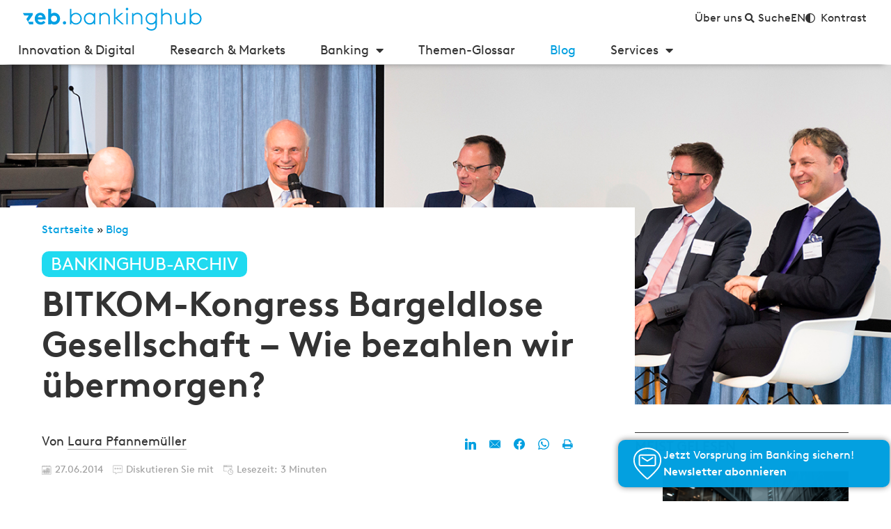

--- FILE ---
content_type: text/html; charset=UTF-8
request_url: https://bankinghub.de/blog/bitkom-kongress-bargeldlose-gesellschaft
body_size: 104931
content:
<!DOCTYPE html>
<html lang="de-DE" prefix="og: http://ogp.me/ns#">
<head>
	<meta charset="UTF-8">
<script>
var gform;gform||(document.addEventListener("gform_main_scripts_loaded",function(){gform.scriptsLoaded=!0}),document.addEventListener("gform/theme/scripts_loaded",function(){gform.themeScriptsLoaded=!0}),window.addEventListener("DOMContentLoaded",function(){gform.domLoaded=!0}),gform={domLoaded:!1,scriptsLoaded:!1,themeScriptsLoaded:!1,isFormEditor:()=>"function"==typeof InitializeEditor,callIfLoaded:function(o){return!(!gform.domLoaded||!gform.scriptsLoaded||!gform.themeScriptsLoaded&&!gform.isFormEditor()||(gform.isFormEditor()&&console.warn("The use of gform.initializeOnLoaded() is deprecated in the form editor context and will be removed in Gravity Forms 3.1."),o(),0))},initializeOnLoaded:function(o){gform.callIfLoaded(o)||(document.addEventListener("gform_main_scripts_loaded",()=>{gform.scriptsLoaded=!0,gform.callIfLoaded(o)}),document.addEventListener("gform/theme/scripts_loaded",()=>{gform.themeScriptsLoaded=!0,gform.callIfLoaded(o)}),window.addEventListener("DOMContentLoaded",()=>{gform.domLoaded=!0,gform.callIfLoaded(o)}))},hooks:{action:{},filter:{}},addAction:function(o,r,e,t){gform.addHook("action",o,r,e,t)},addFilter:function(o,r,e,t){gform.addHook("filter",o,r,e,t)},doAction:function(o){gform.doHook("action",o,arguments)},applyFilters:function(o){return gform.doHook("filter",o,arguments)},removeAction:function(o,r){gform.removeHook("action",o,r)},removeFilter:function(o,r,e){gform.removeHook("filter",o,r,e)},addHook:function(o,r,e,t,n){null==gform.hooks[o][r]&&(gform.hooks[o][r]=[]);var d=gform.hooks[o][r];null==n&&(n=r+"_"+d.length),gform.hooks[o][r].push({tag:n,callable:e,priority:t=null==t?10:t})},doHook:function(r,o,e){var t;if(e=Array.prototype.slice.call(e,1),null!=gform.hooks[r][o]&&((o=gform.hooks[r][o]).sort(function(o,r){return o.priority-r.priority}),o.forEach(function(o){"function"!=typeof(t=o.callable)&&(t=window[t]),"action"==r?t.apply(null,e):e[0]=t.apply(null,e)})),"filter"==r)return e[0]},removeHook:function(o,r,t,n){var e;null!=gform.hooks[o][r]&&(e=(e=gform.hooks[o][r]).filter(function(o,r,e){return!!(null!=n&&n!=o.tag||null!=t&&t!=o.priority)}),gform.hooks[o][r]=e)}});
</script>

	<meta name="viewport" content="width=device-width, initial-scale=1.0, viewport-fit=cover" />		<meta name='robots' content='index, follow, max-image-preview:large, max-snippet:-1, max-video-preview:-1' />
	<style></style>
	
<!-- Easy Social Share Buttons for WordPress v.9.8.1 https://socialsharingplugin.com -->
<meta property="og:image" content="https://bankinghub.de/wp-content/uploads/2014/06/Bargeldlos_bez__TK_1930+.jpg" />
<meta property="og:image:secure_url" content="https://bankinghub.de/wp-content/uploads/2014/06/Bargeldlos_bez__TK_1930+.jpg" />
<!-- / Easy Social Share Buttons for WordPress -->

	<!-- This site is optimized with the Yoast SEO Premium plugin v26.2 (Yoast SEO v26.5) - https://yoast.com/wordpress/plugins/seo/ -->
	<title>BITKOM-Kongress Bargeldlose Gesellschaft - Wie bezahlen wir übermorgen? | BankingHub</title>
<link crossorigin data-rocket-preload as="font" href="https://bankinghub.de/wp-content/themes/bankinghub/dist/fonts/BrownLLSub-RegularSubset.woff" rel="preload">
<link crossorigin data-rocket-preload as="font" href="https://bankinghub.de/wp-content/plugins/elementor/assets/lib/font-awesome/webfonts/fa-solid-900.woff2" rel="preload">
<link crossorigin data-rocket-preload as="font" href="https://bankinghub.de/wp-content/themes/bankinghub/dist/fonts/ce6e9cab-c9f4-4fa2-a193-0cdcd875d1c3.woff2" rel="preload">
<style id="wpr-usedcss">img:is([sizes=auto i],[sizes^="auto," i]){contain-intrinsic-size:3000px 1500px}.altcha-widget-wrap{margin-bottom:1rem!important}.altcha-widget-wrap .altcha-main{line-height:1}.altcha-widget-wrap .altcha-main svg{display:block}.altcha-code-challenge{z-index:9999999}.altcha-code-challenge form{margin-bottom:0!important}img.emoji{display:inline!important;border:none!important;box-shadow:none!important;height:1em!important;width:1em!important;margin:0 .07em!important;vertical-align:-.1em!important;background:0 0!important;padding:0!important}:where(.wp-block-button__link){border-radius:9999px;box-shadow:none;padding:calc(.667em + 2px) calc(1.333em + 2px);text-decoration:none}:root :where(.wp-block-button .wp-block-button__link.is-style-outline),:root :where(.wp-block-button.is-style-outline>.wp-block-button__link){border:2px solid;padding:.667em 1.333em}:root :where(.wp-block-button .wp-block-button__link.is-style-outline:not(.has-text-color)),:root :where(.wp-block-button.is-style-outline>.wp-block-button__link:not(.has-text-color)){color:currentColor}:root :where(.wp-block-button .wp-block-button__link.is-style-outline:not(.has-background)),:root :where(.wp-block-button.is-style-outline>.wp-block-button__link:not(.has-background)){background-color:initial;background-image:none}:where(.wp-block-calendar table:not(.has-background) th){background:#ddd}:where(.wp-block-columns){margin-bottom:1.75em}:where(.wp-block-columns.has-background){padding:1.25em 2.375em}:where(.wp-block-post-comments input[type=submit]){border:none}:where(.wp-block-cover-image:not(.has-text-color)),:where(.wp-block-cover:not(.has-text-color)){color:#fff}:where(.wp-block-cover-image.is-light:not(.has-text-color)),:where(.wp-block-cover.is-light:not(.has-text-color)){color:#000}:root :where(.wp-block-cover h1:not(.has-text-color)),:root :where(.wp-block-cover h2:not(.has-text-color)),:root :where(.wp-block-cover h3:not(.has-text-color)),:root :where(.wp-block-cover h4:not(.has-text-color)),:root :where(.wp-block-cover h5:not(.has-text-color)),:root :where(.wp-block-cover h6:not(.has-text-color)),:root :where(.wp-block-cover p:not(.has-text-color)){color:inherit}:where(.wp-block-file){margin-bottom:1.5em}:where(.wp-block-file__button){border-radius:2em;display:inline-block;padding:.5em 1em}:where(.wp-block-file__button):is(a):active,:where(.wp-block-file__button):is(a):focus,:where(.wp-block-file__button):is(a):hover,:where(.wp-block-file__button):is(a):visited{box-shadow:none;color:#fff;opacity:.85;text-decoration:none}:where(.wp-block-group.wp-block-group-is-layout-constrained){position:relative}:root :where(.wp-block-image.is-style-rounded img,.wp-block-image .is-style-rounded img){border-radius:9999px}:where(.wp-block-latest-comments:not([style*=line-height] .wp-block-latest-comments__comment)){line-height:1.1}:where(.wp-block-latest-comments:not([style*=line-height] .wp-block-latest-comments__comment-excerpt p)){line-height:1.8}:root :where(.wp-block-latest-posts.is-grid){padding:0}:root :where(.wp-block-latest-posts.wp-block-latest-posts__list){padding-left:0}ol,ul{box-sizing:border-box}:root :where(.wp-block-list.has-background){padding:1.25em 2.375em}:where(.wp-block-navigation.has-background .wp-block-navigation-item a:not(.wp-element-button)),:where(.wp-block-navigation.has-background .wp-block-navigation-submenu a:not(.wp-element-button)){padding:.5em 1em}:where(.wp-block-navigation .wp-block-navigation__submenu-container .wp-block-navigation-item a:not(.wp-element-button)),:where(.wp-block-navigation .wp-block-navigation__submenu-container .wp-block-navigation-submenu a:not(.wp-element-button)),:where(.wp-block-navigation .wp-block-navigation__submenu-container .wp-block-navigation-submenu button.wp-block-navigation-item__content),:where(.wp-block-navigation .wp-block-navigation__submenu-container .wp-block-pages-list__item button.wp-block-navigation-item__content){padding:.5em 1em}:root :where(p.has-background){padding:1.25em 2.375em}:where(p.has-text-color:not(.has-link-color)) a{color:inherit}:where(.wp-block-post-comments-form) input:not([type=submit]),:where(.wp-block-post-comments-form) textarea{border:1px solid #949494;font-family:inherit;font-size:1em}:where(.wp-block-post-comments-form) input:where(:not([type=submit]):not([type=checkbox])),:where(.wp-block-post-comments-form) textarea{padding:calc(.667em + 2px)}:where(.wp-block-post-excerpt){box-sizing:border-box;margin-bottom:var(--wp--style--block-gap);margin-top:var(--wp--style--block-gap)}:where(.wp-block-preformatted.has-background){padding:1.25em 2.375em}:where(.wp-block-search__button){border:1px solid #ccc;padding:6px 10px}:where(.wp-block-search__input){font-family:inherit;font-size:inherit;font-style:inherit;font-weight:inherit;letter-spacing:inherit;line-height:inherit;text-transform:inherit}:where(.wp-block-search__button-inside .wp-block-search__inside-wrapper){border:1px solid #949494;box-sizing:border-box;padding:4px}:where(.wp-block-search__button-inside .wp-block-search__inside-wrapper) .wp-block-search__input{border:none;border-radius:0;padding:0 4px}:where(.wp-block-search__button-inside .wp-block-search__inside-wrapper) .wp-block-search__input:focus{outline:0}:where(.wp-block-search__button-inside .wp-block-search__inside-wrapper) :where(.wp-block-search__button){padding:4px 8px}:root :where(.wp-block-separator.is-style-dots){height:auto;line-height:1;text-align:center}:root :where(.wp-block-separator.is-style-dots):before{color:currentColor;content:"···";font-family:serif;font-size:1.5em;letter-spacing:2em;padding-left:2em}:root :where(.wp-block-site-logo.is-style-rounded){border-radius:9999px}:where(.wp-block-social-links:not(.is-style-logos-only)) .wp-social-link{background-color:#f0f0f0;color:#444}:where(.wp-block-social-links:not(.is-style-logos-only)) .wp-social-link-amazon{background-color:#f90;color:#fff}:where(.wp-block-social-links:not(.is-style-logos-only)) .wp-social-link-bandcamp{background-color:#1ea0c3;color:#fff}:where(.wp-block-social-links:not(.is-style-logos-only)) .wp-social-link-behance{background-color:#0757fe;color:#fff}:where(.wp-block-social-links:not(.is-style-logos-only)) .wp-social-link-bluesky{background-color:#0a7aff;color:#fff}:where(.wp-block-social-links:not(.is-style-logos-only)) .wp-social-link-codepen{background-color:#1e1f26;color:#fff}:where(.wp-block-social-links:not(.is-style-logos-only)) .wp-social-link-deviantart{background-color:#02e49b;color:#fff}:where(.wp-block-social-links:not(.is-style-logos-only)) .wp-social-link-discord{background-color:#5865f2;color:#fff}:where(.wp-block-social-links:not(.is-style-logos-only)) .wp-social-link-dribbble{background-color:#e94c89;color:#fff}:where(.wp-block-social-links:not(.is-style-logos-only)) .wp-social-link-dropbox{background-color:#4280ff;color:#fff}:where(.wp-block-social-links:not(.is-style-logos-only)) .wp-social-link-etsy{background-color:#f45800;color:#fff}:where(.wp-block-social-links:not(.is-style-logos-only)) .wp-social-link-facebook{background-color:#0866ff;color:#fff}:where(.wp-block-social-links:not(.is-style-logos-only)) .wp-social-link-fivehundredpx{background-color:#000;color:#fff}:where(.wp-block-social-links:not(.is-style-logos-only)) .wp-social-link-flickr{background-color:#0461dd;color:#fff}:where(.wp-block-social-links:not(.is-style-logos-only)) .wp-social-link-foursquare{background-color:#e65678;color:#fff}:where(.wp-block-social-links:not(.is-style-logos-only)) .wp-social-link-github{background-color:#24292d;color:#fff}:where(.wp-block-social-links:not(.is-style-logos-only)) .wp-social-link-goodreads{background-color:#eceadd;color:#382110}:where(.wp-block-social-links:not(.is-style-logos-only)) .wp-social-link-google{background-color:#ea4434;color:#fff}:where(.wp-block-social-links:not(.is-style-logos-only)) .wp-social-link-gravatar{background-color:#1d4fc4;color:#fff}:where(.wp-block-social-links:not(.is-style-logos-only)) .wp-social-link-instagram{background-color:#f00075;color:#fff}:where(.wp-block-social-links:not(.is-style-logos-only)) .wp-social-link-lastfm{background-color:#e21b24;color:#fff}:where(.wp-block-social-links:not(.is-style-logos-only)) .wp-social-link-linkedin{background-color:#0d66c2;color:#fff}:where(.wp-block-social-links:not(.is-style-logos-only)) .wp-social-link-mastodon{background-color:#3288d4;color:#fff}:where(.wp-block-social-links:not(.is-style-logos-only)) .wp-social-link-medium{background-color:#000;color:#fff}:where(.wp-block-social-links:not(.is-style-logos-only)) .wp-social-link-meetup{background-color:#f6405f;color:#fff}:where(.wp-block-social-links:not(.is-style-logos-only)) .wp-social-link-patreon{background-color:#000;color:#fff}:where(.wp-block-social-links:not(.is-style-logos-only)) .wp-social-link-pinterest{background-color:#e60122;color:#fff}:where(.wp-block-social-links:not(.is-style-logos-only)) .wp-social-link-pocket{background-color:#ef4155;color:#fff}:where(.wp-block-social-links:not(.is-style-logos-only)) .wp-social-link-reddit{background-color:#ff4500;color:#fff}:where(.wp-block-social-links:not(.is-style-logos-only)) .wp-social-link-skype{background-color:#0478d7;color:#fff}:where(.wp-block-social-links:not(.is-style-logos-only)) .wp-social-link-snapchat{background-color:#fefc00;color:#fff;stroke:#000}:where(.wp-block-social-links:not(.is-style-logos-only)) .wp-social-link-soundcloud{background-color:#ff5600;color:#fff}:where(.wp-block-social-links:not(.is-style-logos-only)) .wp-social-link-spotify{background-color:#1bd760;color:#fff}:where(.wp-block-social-links:not(.is-style-logos-only)) .wp-social-link-telegram{background-color:#2aabee;color:#fff}:where(.wp-block-social-links:not(.is-style-logos-only)) .wp-social-link-threads{background-color:#000;color:#fff}:where(.wp-block-social-links:not(.is-style-logos-only)) .wp-social-link-tiktok{background-color:#000;color:#fff}:where(.wp-block-social-links:not(.is-style-logos-only)) .wp-social-link-tumblr{background-color:#011835;color:#fff}:where(.wp-block-social-links:not(.is-style-logos-only)) .wp-social-link-twitch{background-color:#6440a4;color:#fff}:where(.wp-block-social-links:not(.is-style-logos-only)) .wp-social-link-twitter{background-color:#1da1f2;color:#fff}:where(.wp-block-social-links:not(.is-style-logos-only)) .wp-social-link-vimeo{background-color:#1eb7ea;color:#fff}:where(.wp-block-social-links:not(.is-style-logos-only)) .wp-social-link-vk{background-color:#4680c2;color:#fff}:where(.wp-block-social-links:not(.is-style-logos-only)) .wp-social-link-wordpress{background-color:#3499cd;color:#fff}:where(.wp-block-social-links:not(.is-style-logos-only)) .wp-social-link-whatsapp{background-color:#25d366;color:#fff}:where(.wp-block-social-links:not(.is-style-logos-only)) .wp-social-link-x{background-color:#000;color:#fff}:where(.wp-block-social-links:not(.is-style-logos-only)) .wp-social-link-yelp{background-color:#d32422;color:#fff}:where(.wp-block-social-links:not(.is-style-logos-only)) .wp-social-link-youtube{background-color:red;color:#fff}:where(.wp-block-social-links.is-style-logos-only) .wp-social-link{background:0 0}:where(.wp-block-social-links.is-style-logos-only) .wp-social-link svg{height:1.25em;width:1.25em}:where(.wp-block-social-links.is-style-logos-only) .wp-social-link-amazon{color:#f90}:where(.wp-block-social-links.is-style-logos-only) .wp-social-link-bandcamp{color:#1ea0c3}:where(.wp-block-social-links.is-style-logos-only) .wp-social-link-behance{color:#0757fe}:where(.wp-block-social-links.is-style-logos-only) .wp-social-link-bluesky{color:#0a7aff}:where(.wp-block-social-links.is-style-logos-only) .wp-social-link-codepen{color:#1e1f26}:where(.wp-block-social-links.is-style-logos-only) .wp-social-link-deviantart{color:#02e49b}:where(.wp-block-social-links.is-style-logos-only) .wp-social-link-discord{color:#5865f2}:where(.wp-block-social-links.is-style-logos-only) .wp-social-link-dribbble{color:#e94c89}:where(.wp-block-social-links.is-style-logos-only) .wp-social-link-dropbox{color:#4280ff}:where(.wp-block-social-links.is-style-logos-only) .wp-social-link-etsy{color:#f45800}:where(.wp-block-social-links.is-style-logos-only) .wp-social-link-facebook{color:#0866ff}:where(.wp-block-social-links.is-style-logos-only) .wp-social-link-fivehundredpx{color:#000}:where(.wp-block-social-links.is-style-logos-only) .wp-social-link-flickr{color:#0461dd}:where(.wp-block-social-links.is-style-logos-only) .wp-social-link-foursquare{color:#e65678}:where(.wp-block-social-links.is-style-logos-only) .wp-social-link-github{color:#24292d}:where(.wp-block-social-links.is-style-logos-only) .wp-social-link-goodreads{color:#382110}:where(.wp-block-social-links.is-style-logos-only) .wp-social-link-google{color:#ea4434}:where(.wp-block-social-links.is-style-logos-only) .wp-social-link-gravatar{color:#1d4fc4}:where(.wp-block-social-links.is-style-logos-only) .wp-social-link-instagram{color:#f00075}:where(.wp-block-social-links.is-style-logos-only) .wp-social-link-lastfm{color:#e21b24}:where(.wp-block-social-links.is-style-logos-only) .wp-social-link-linkedin{color:#0d66c2}:where(.wp-block-social-links.is-style-logos-only) .wp-social-link-mastodon{color:#3288d4}:where(.wp-block-social-links.is-style-logos-only) .wp-social-link-medium{color:#000}:where(.wp-block-social-links.is-style-logos-only) .wp-social-link-meetup{color:#f6405f}:where(.wp-block-social-links.is-style-logos-only) .wp-social-link-patreon{color:#000}:where(.wp-block-social-links.is-style-logos-only) .wp-social-link-pinterest{color:#e60122}:where(.wp-block-social-links.is-style-logos-only) .wp-social-link-pocket{color:#ef4155}:where(.wp-block-social-links.is-style-logos-only) .wp-social-link-reddit{color:#ff4500}:where(.wp-block-social-links.is-style-logos-only) .wp-social-link-skype{color:#0478d7}:where(.wp-block-social-links.is-style-logos-only) .wp-social-link-snapchat{color:#fff;stroke:#000}:where(.wp-block-social-links.is-style-logos-only) .wp-social-link-soundcloud{color:#ff5600}:where(.wp-block-social-links.is-style-logos-only) .wp-social-link-spotify{color:#1bd760}:where(.wp-block-social-links.is-style-logos-only) .wp-social-link-telegram{color:#2aabee}:where(.wp-block-social-links.is-style-logos-only) .wp-social-link-threads{color:#000}:where(.wp-block-social-links.is-style-logos-only) .wp-social-link-tiktok{color:#000}:where(.wp-block-social-links.is-style-logos-only) .wp-social-link-tumblr{color:#011835}:where(.wp-block-social-links.is-style-logos-only) .wp-social-link-twitch{color:#6440a4}:where(.wp-block-social-links.is-style-logos-only) .wp-social-link-twitter{color:#1da1f2}:where(.wp-block-social-links.is-style-logos-only) .wp-social-link-vimeo{color:#1eb7ea}:where(.wp-block-social-links.is-style-logos-only) .wp-social-link-vk{color:#4680c2}:where(.wp-block-social-links.is-style-logos-only) .wp-social-link-whatsapp{color:#25d366}:where(.wp-block-social-links.is-style-logos-only) .wp-social-link-wordpress{color:#3499cd}:where(.wp-block-social-links.is-style-logos-only) .wp-social-link-x{color:#000}:where(.wp-block-social-links.is-style-logos-only) .wp-social-link-yelp{color:#d32422}:where(.wp-block-social-links.is-style-logos-only) .wp-social-link-youtube{color:red}:root :where(.wp-block-social-links .wp-social-link a){padding:.25em}:root :where(.wp-block-social-links.is-style-logos-only .wp-social-link a){padding:0}:root :where(.wp-block-social-links.is-style-pill-shape .wp-social-link a){padding-left:.6666666667em;padding-right:.6666666667em}:root :where(.wp-block-tag-cloud.is-style-outline){display:flex;flex-wrap:wrap;gap:1ch}:root :where(.wp-block-tag-cloud.is-style-outline a){border:1px solid;font-size:unset!important;margin-right:0;padding:1ch 2ch;text-decoration:none!important}:root :where(.wp-block-table-of-contents){box-sizing:border-box}:where(.wp-block-term-description){box-sizing:border-box;margin-bottom:var(--wp--style--block-gap);margin-top:var(--wp--style--block-gap)}:where(pre.wp-block-verse){font-family:inherit}:root{--wp--preset--font-size--normal:16px;--wp--preset--font-size--huge:42px}.screen-reader-text{border:0;clip-path:inset(50%);height:1px;margin:-1px;overflow:hidden;padding:0;position:absolute;width:1px;word-wrap:normal!important}.screen-reader-text:focus{background-color:#ddd;clip-path:none;color:#444;display:block;font-size:1em;height:auto;left:5px;line-height:normal;padding:15px 23px 14px;text-decoration:none;top:5px;width:auto;z-index:100000}html :where(.has-border-color){border-style:solid}html :where([style*=border-top-color]){border-top-style:solid}html :where([style*=border-right-color]){border-right-style:solid}html :where([style*=border-bottom-color]){border-bottom-style:solid}html :where([style*=border-left-color]){border-left-style:solid}html :where([style*=border-width]){border-style:solid}html :where([style*=border-top-width]){border-top-style:solid}html :where([style*=border-right-width]){border-right-style:solid}html :where([style*=border-bottom-width]){border-bottom-style:solid}html :where([style*=border-left-width]){border-left-style:solid}html :where(img[class*=wp-image-]){height:auto;max-width:100%}:where(figure){margin:0 0 1em}html :where(.is-position-sticky){--wp-admin--admin-bar--position-offset:var(--wp-admin--admin-bar--height,0px)}@media screen and (max-width:600px){html :where(.is-position-sticky){--wp-admin--admin-bar--position-offset:0px}}:root{--wp--preset--aspect-ratio--square:1;--wp--preset--aspect-ratio--4-3:4/3;--wp--preset--aspect-ratio--3-4:3/4;--wp--preset--aspect-ratio--3-2:3/2;--wp--preset--aspect-ratio--2-3:2/3;--wp--preset--aspect-ratio--16-9:16/9;--wp--preset--aspect-ratio--9-16:9/16;--wp--preset--color--black:#000000;--wp--preset--color--cyan-bluish-gray:#abb8c3;--wp--preset--color--white:#ffffff;--wp--preset--color--pale-pink:#f78da7;--wp--preset--color--vivid-red:#cf2e2e;--wp--preset--color--luminous-vivid-orange:#ff6900;--wp--preset--color--luminous-vivid-amber:#fcb900;--wp--preset--color--light-green-cyan:#7bdcb5;--wp--preset--color--vivid-green-cyan:#00d084;--wp--preset--color--pale-cyan-blue:#8ed1fc;--wp--preset--color--vivid-cyan-blue:#0693e3;--wp--preset--color--vivid-purple:#9b51e0;--wp--preset--gradient--vivid-cyan-blue-to-vivid-purple:linear-gradient(135deg,rgba(6, 147, 227, 1) 0%,rgb(155, 81, 224) 100%);--wp--preset--gradient--light-green-cyan-to-vivid-green-cyan:linear-gradient(135deg,rgb(122, 220, 180) 0%,rgb(0, 208, 130) 100%);--wp--preset--gradient--luminous-vivid-amber-to-luminous-vivid-orange:linear-gradient(135deg,rgba(252, 185, 0, 1) 0%,rgba(255, 105, 0, 1) 100%);--wp--preset--gradient--luminous-vivid-orange-to-vivid-red:linear-gradient(135deg,rgba(255, 105, 0, 1) 0%,rgb(207, 46, 46) 100%);--wp--preset--gradient--very-light-gray-to-cyan-bluish-gray:linear-gradient(135deg,rgb(238, 238, 238) 0%,rgb(169, 184, 195) 100%);--wp--preset--gradient--cool-to-warm-spectrum:linear-gradient(135deg,rgb(74, 234, 220) 0%,rgb(151, 120, 209) 20%,rgb(207, 42, 186) 40%,rgb(238, 44, 130) 60%,rgb(251, 105, 98) 80%,rgb(254, 248, 76) 100%);--wp--preset--gradient--blush-light-purple:linear-gradient(135deg,rgb(255, 206, 236) 0%,rgb(152, 150, 240) 100%);--wp--preset--gradient--blush-bordeaux:linear-gradient(135deg,rgb(254, 205, 165) 0%,rgb(254, 45, 45) 50%,rgb(107, 0, 62) 100%);--wp--preset--gradient--luminous-dusk:linear-gradient(135deg,rgb(255, 203, 112) 0%,rgb(199, 81, 192) 50%,rgb(65, 88, 208) 100%);--wp--preset--gradient--pale-ocean:linear-gradient(135deg,rgb(255, 245, 203) 0%,rgb(182, 227, 212) 50%,rgb(51, 167, 181) 100%);--wp--preset--gradient--electric-grass:linear-gradient(135deg,rgb(202, 248, 128) 0%,rgb(113, 206, 126) 100%);--wp--preset--gradient--midnight:linear-gradient(135deg,rgb(2, 3, 129) 0%,rgb(40, 116, 252) 100%);--wp--preset--font-size--small:13px;--wp--preset--font-size--medium:20px;--wp--preset--font-size--large:36px;--wp--preset--font-size--x-large:42px;--wp--preset--spacing--20:0.44rem;--wp--preset--spacing--30:0.67rem;--wp--preset--spacing--40:1rem;--wp--preset--spacing--50:1.5rem;--wp--preset--spacing--60:2.25rem;--wp--preset--spacing--70:3.38rem;--wp--preset--spacing--80:5.06rem;--wp--preset--shadow--natural:6px 6px 9px rgba(0, 0, 0, .2);--wp--preset--shadow--deep:12px 12px 50px rgba(0, 0, 0, .4);--wp--preset--shadow--sharp:6px 6px 0px rgba(0, 0, 0, .2);--wp--preset--shadow--outlined:6px 6px 0px -3px rgba(255, 255, 255, 1),6px 6px rgba(0, 0, 0, 1);--wp--preset--shadow--crisp:6px 6px 0px rgba(0, 0, 0, 1)}:where(.is-layout-flex){gap:.5em}:where(.is-layout-grid){gap:.5em}:where(.wp-block-post-template.is-layout-flex){gap:1.25em}:where(.wp-block-post-template.is-layout-grid){gap:1.25em}:where(.wp-block-columns.is-layout-flex){gap:2em}:where(.wp-block-columns.is-layout-grid){gap:2em}:root :where(.wp-block-pullquote){font-size:1.5em;line-height:1.6}.woocommerce .woocommerce-error .button,.woocommerce .woocommerce-message .button{float:right}.woocommerce img{height:auto;max-width:100%}.woocommerce div.product div.images{float:left;width:48%}.woocommerce div.product div.thumbnails::after,.woocommerce div.product div.thumbnails::before{content:" ";display:table}.woocommerce div.product div.thumbnails::after{clear:both}.woocommerce div.product div.thumbnails a{float:left;width:30.75%;margin-right:3.8%;margin-bottom:1em}.woocommerce div.product div.thumbnails a.last{margin-right:0}.woocommerce div.product div.thumbnails a.first{clear:both}.woocommerce div.product div.thumbnails.columns-1 a{width:100%;margin-right:0;float:none}.woocommerce div.product div.thumbnails.columns-2 a{width:48%}.woocommerce div.product div.thumbnails.columns-4 a{width:22.05%}.woocommerce div.product div.thumbnails.columns-5 a{width:16.9%}.woocommerce #content div.product div.summary,.woocommerce div.product div.summary{float:right;width:48%;clear:none}.woocommerce div.product .woocommerce-tabs{clear:both}.woocommerce div.product .woocommerce-tabs ul.tabs::after,.woocommerce div.product .woocommerce-tabs ul.tabs::before{content:" ";display:table}.woocommerce div.product .woocommerce-tabs ul.tabs::after{clear:both}.woocommerce div.product .woocommerce-tabs ul.tabs li{display:inline-block}.woocommerce #content div.product #reviews .comment::after,.woocommerce #content div.product #reviews .comment::before,.woocommerce div.product #reviews .comment::after,.woocommerce div.product #reviews .comment::before{content:" ";display:table}.woocommerce #content div.product #reviews .comment::after,.woocommerce div.product #reviews .comment::after{clear:both}.woocommerce #content div.product #reviews .comment img,.woocommerce div.product #reviews .comment img{float:right;height:auto}.woocommerce ul.products{clear:both}.woocommerce ul.products::after,.woocommerce ul.products::before{content:" ";display:table}.woocommerce ul.products::after{clear:both}.woocommerce ul.products li.product{float:left;margin:0 3.8% 2.992em 0;padding:0;position:relative;width:22.05%;margin-left:0}.woocommerce ul.products li.first{clear:both}.woocommerce ul.products li.last{margin-right:0}.woocommerce .woocommerce-result-count{float:left}.woocommerce .woocommerce-ordering{float:right}.woocommerce form .password-input{display:flex;flex-direction:column;justify-content:center;position:relative}.woocommerce form .password-input input[type=password]{padding-right:2.5rem}.woocommerce form .password-input input::-ms-reveal{display:none}.woocommerce form .show-password-input{background-color:transparent;border-radius:0;border:0;color:var(--wc-form-color-text,#000);cursor:pointer;font-size:inherit;line-height:inherit;margin:0;padding:0;position:absolute;right:.7em;text-decoration:none;top:50%;transform:translateY(-50%);-moz-osx-font-smoothing:inherit;-webkit-appearance:none;-webkit-font-smoothing:inherit}.woocommerce form .show-password-input::before{background-repeat:no-repeat;background-size:cover;background-image:url('data:image/svg+xml,<svg width="20" height="20" viewBox="0 0 20 20" fill="none" xmlns="http://www.w3.org/2000/svg"><path d="M17.3 3.3C16.9 2.9 16.2 2.9 15.7 3.3L13.3 5.7C12.2437 5.3079 11.1267 5.1048 10 5.1C6.2 5.2 2.8 7.2 1 10.5C1.2 10.9 1.5 11.3 1.8 11.7C2.6 12.8 3.6 13.7 4.7 14.4L3 16.1C2.6 16.5 2.5 17.2 3 17.7C3.4 18.1 4.1 18.2 4.6 17.7L17.3 4.9C17.7 4.4 17.7 3.7 17.3 3.3ZM6.7 12.3L5.4 13.6C4.2 12.9 3.1 11.9 2.3 10.7C3.5 9 5.1 7.8 7 7.2C5.7 8.6 5.6 10.8 6.7 12.3ZM10.1 9C9.6 8.5 9.7 7.7 10.2 7.2C10.7 6.8 11.4 6.8 11.9 7.2L10.1 9ZM18.3 9.5C17.8 8.8 17.2 8.1 16.5 7.6L15.5 8.6C16.3 9.2 17 9.9 17.6 10.8C15.9 13.4 13 15 9.9 15H9.1L8.1 16C8.8 15.9 9.4 16 10 16C13.3 16 16.4 14.4 18.3 11.7C18.6 11.3 18.8 10.9 19.1 10.5C18.8 10.2 18.6 9.8 18.3 9.5ZM14 10L10 14C12.2 14 14 12.2 14 10Z" fill="%23111111"/></svg>');content:"";display:block;height:22px;width:22px}.woocommerce form .show-password-input.display-password::before{background-image:url('data:image/svg+xml,<svg width="20" height="20" viewBox="0 0 20 20" fill="none" xmlns="http://www.w3.org/2000/svg"><path d="M18.3 9.49999C15 4.89999 8.50002 3.79999 3.90002 7.19999C2.70002 8.09999 1.70002 9.29999 0.900024 10.6C1.10002 11 1.40002 11.4 1.70002 11.8C5.00002 16.4 11.3 17.4 15.9 14.2C16.8 13.5 17.6 12.8 18.3 11.8C18.6 11.4 18.8 11 19.1 10.6C18.8 10.2 18.6 9.79999 18.3 9.49999ZM10.1 7.19999C10.6 6.69999 11.4 6.69999 11.9 7.19999C12.4 7.69999 12.4 8.49999 11.9 8.99999C11.4 9.49999 10.6 9.49999 10.1 8.99999C9.60003 8.49999 9.60003 7.69999 10.1 7.19999ZM10 14.9C6.90002 14.9 4.00002 13.3 2.30002 10.7C3.50002 8.99999 5.10002 7.79999 7.00002 7.19999C6.30002 7.99999 6.00002 8.89999 6.00002 9.89999C6.00002 12.1 7.70002 14 10 14C12.2 14 14.1 12.3 14.1 9.99999V9.89999C14.1 8.89999 13.7 7.89999 13 7.19999C14.9 7.79999 16.5 8.99999 17.7 10.7C16 13.3 13.1 14.9 10 14.9Z" fill="%23111111"/></svg>')}:root{--woocommerce:#720eec;--wc-green:#7ad03a;--wc-red:#a00;--wc-orange:#ffba00;--wc-blue:#2ea2cc;--wc-primary:#720eec;--wc-primary-text:#fcfbfe;--wc-secondary:#e9e6ed;--wc-secondary-text:#515151;--wc-highlight:#958e09;--wc-highligh-text:white;--wc-content-bg:#fff;--wc-subtext:#767676;--wc-form-border-color:rgba(32, 7, 7, .8);--wc-form-border-radius:4px;--wc-form-border-width:1px}@keyframes spin{100%{transform:rotate(360deg)}}@font-face{font-display:swap;font-family:WooCommerce;src:url(https://bankinghub.de/wp-content/plugins/woocommerce/assets/fonts/WooCommerce.woff2) format("woff2"),url(https://bankinghub.de/wp-content/plugins/woocommerce/assets/fonts/WooCommerce.woff) format("woff"),url(https://bankinghub.de/wp-content/plugins/woocommerce/assets/fonts/WooCommerce.ttf) format("truetype");font-weight:400;font-style:normal}.woocommerce-store-notice{position:absolute;top:0;left:0;right:0;margin:0;width:100%;font-size:1em;padding:1em 0;text-align:center;background-color:#720eec;color:#fcfbfe;z-index:99998;box-shadow:0 1px 1em rgba(0,0,0,.2);display:none}.woocommerce-store-notice a{color:#fcfbfe;text-decoration:underline}.screen-reader-text{clip:rect(1px,1px,1px,1px);height:1px;overflow:hidden;position:absolute!important;width:1px;word-wrap:normal!important}.clear{clear:both}.woocommerce .blockUI.blockOverlay{position:relative}.woocommerce .blockUI.blockOverlay::before{height:1em;width:1em;display:block;position:absolute;top:50%;left:50%;margin-left:-.5em;margin-top:-.5em;content:"";animation:1s ease-in-out infinite spin;background:url(https://bankinghub.de/wp-content/plugins/woocommerce/assets/images/icons/loader.svg) center center;background-size:cover;line-height:1;text-align:center;font-size:2em;color:rgba(0,0,0,.75)}.woocommerce a.remove{display:block;font-size:1.5em;height:1em;width:1em;text-align:center;line-height:1;border-radius:100%;color:var(--wc-red)!important;text-decoration:none;font-weight:700;border:0}.woocommerce a.remove:hover{color:#fff!important;background:var(--wc-red)}.woocommerce div.product{margin-bottom:0;position:relative}.woocommerce div.product .product_title{clear:none;margin-top:0;padding:0}.woocommerce div.product p.price ins,.woocommerce div.product span.price ins{background:inherit;font-weight:700;display:inline-block}.woocommerce div.product p.price del,.woocommerce div.product span.price del{opacity:.7;display:inline-block}.woocommerce div.product p.stock{font-size:.92em}.woocommerce div.product .woocommerce-product-rating{margin-bottom:1.618em}.woocommerce div.product div.images{margin-bottom:2em}.woocommerce div.product div.images img{display:block;width:100%;height:auto;box-shadow:none}.woocommerce div.product div.images div.thumbnails{padding-top:1em}.woocommerce div.product div.images.woocommerce-product-gallery{position:relative}.woocommerce div.product div.images .woocommerce-product-gallery__wrapper{transition:all cubic-bezier(.795,-.035,0,1) .5s;margin:0;padding:0}.woocommerce div.product div.images .woocommerce-product-gallery__wrapper .zoomImg{background-color:#fff;opacity:0}.woocommerce div.product div.images .woocommerce-product-gallery__image--placeholder{border:1px solid #f2f2f2}.woocommerce div.product div.images .woocommerce-product-gallery__image:nth-child(n+2){width:25%;display:inline-block}.woocommerce div.product div.images .woocommerce-product-gallery__image a{display:block;outline-offset:-2px}.woocommerce div.product div.images .woocommerce-product-gallery__trigger{background:#fff;border:none;box-sizing:content-box;border-radius:100%;cursor:pointer;font-size:2em;height:36px;padding:0;position:absolute;right:.5em;text-indent:-9999px;top:.5em;width:36px;z-index:99}.woocommerce div.product div.images .woocommerce-product-gallery__trigger::before{border:2px solid #000;border-radius:100%;box-sizing:content-box;content:"";display:block;height:10px;left:9px;top:9px;position:absolute;width:10px}.woocommerce div.product div.images .woocommerce-product-gallery__trigger::after{background:#000;border-radius:6px;box-sizing:content-box;content:"";display:block;height:8px;left:22px;position:absolute;top:19px;transform:rotate(-45deg);width:2px}.woocommerce div.product div.images .woocommerce-product-gallery__trigger span[aria-hidden=true]{border:0;clip-path:inset(50%);height:1px;left:50%;margin:-1px;overflow:hidden;position:absolute;top:50%;width:1px}.woocommerce div.product div.images .flex-control-thumbs{overflow:hidden;zoom:1;margin:0;padding:0}.woocommerce div.product div.images .flex-control-thumbs li{width:25%;float:left;margin:0;list-style:none}.woocommerce div.product div.images .flex-control-thumbs li img{cursor:pointer;opacity:.5;margin:0}.woocommerce div.product div.images .flex-control-thumbs li img.flex-active,.woocommerce div.product div.images .flex-control-thumbs li img:hover{opacity:1}.woocommerce div.product .woocommerce-product-gallery--columns-3 .flex-control-thumbs li:nth-child(3n+1){clear:left}.woocommerce div.product .woocommerce-product-gallery--columns-4 .flex-control-thumbs li:nth-child(4n+1){clear:left}.woocommerce div.product .woocommerce-product-gallery--columns-5 .flex-control-thumbs li:nth-child(5n+1){clear:left}.woocommerce div.product div.summary{margin-bottom:2em}.woocommerce div.product div.social{text-align:right;margin:0 0 1em}.woocommerce div.product div.social span{margin:0 0 0 2px}.woocommerce div.product div.social span span{margin:0}.woocommerce div.product div.social span .stButton .chicklets{padding-left:16px;width:0}.woocommerce div.product div.social iframe{float:left;margin-top:3px}.woocommerce div.product .woocommerce-tabs ul.tabs{list-style:none;padding:0 0 0 1em;margin:0 0 1.618em;overflow:hidden;position:relative}.woocommerce div.product .woocommerce-tabs ul.tabs li{border:1px solid #cfc8d8;background-color:#e9e6ed;color:#515151;display:inline-block;position:relative;z-index:0;border-radius:4px 4px 0 0;margin:0 -5px;padding:0 1em}.woocommerce div.product .woocommerce-tabs ul.tabs li a{display:inline-block;padding:.5em 0;font-weight:700;color:#515151;text-decoration:none}.woocommerce div.product .woocommerce-tabs ul.tabs li a:hover{text-decoration:none;color:#6b6b6b}.woocommerce div.product .woocommerce-tabs ul.tabs li.active{background:#fff;color:#515151;z-index:2;border-bottom-color:#fff}.woocommerce div.product .woocommerce-tabs ul.tabs li.active a{color:inherit;text-shadow:inherit}.woocommerce div.product .woocommerce-tabs ul.tabs li.active::before{box-shadow:2px 2px 0 #fff}.woocommerce div.product .woocommerce-tabs ul.tabs li.active::after{box-shadow:-2px 2px 0 #fff}.woocommerce div.product .woocommerce-tabs ul.tabs li::after,.woocommerce div.product .woocommerce-tabs ul.tabs li::before{border:1px solid #cfc8d8;position:absolute;bottom:-1px;width:5px;height:5px;content:" ";box-sizing:border-box}.woocommerce div.product .woocommerce-tabs ul.tabs li::before{left:-5px;border-bottom-right-radius:4px;border-width:0 1px 1px 0;box-shadow:2px 2px 0 #e9e6ed}.woocommerce div.product .woocommerce-tabs ul.tabs li::after{right:-5px;border-bottom-left-radius:4px;border-width:0 0 1px 1px;box-shadow:-2px 2px 0 #e9e6ed}.woocommerce div.product .woocommerce-tabs ul.tabs::before{position:absolute;content:" ";width:100%;bottom:0;left:0;border-bottom:1px solid #cfc8d8;z-index:1}.woocommerce div.product .woocommerce-tabs .panel{margin:0 0 2em;padding:0}.woocommerce div.product p.cart{margin-bottom:2em}.woocommerce div.product p.cart::after,.woocommerce div.product p.cart::before{content:" ";display:table}.woocommerce div.product p.cart::after{clear:both}.woocommerce div.product form.cart{margin-bottom:2em}.woocommerce div.product form.cart::after,.woocommerce div.product form.cart::before{content:" ";display:table}.woocommerce div.product form.cart::after{clear:both}.woocommerce div.product form.cart div.quantity{float:left;margin:0 4px 0 0}.woocommerce div.product form.cart table{border-width:0 0 1px}.woocommerce div.product form.cart table td{padding-left:0}.woocommerce div.product form.cart table div.quantity{float:none;margin:0}.woocommerce div.product form.cart table small.stock{display:block;float:none}.woocommerce div.product form.cart .variations{margin-bottom:1em;border:0;width:100%}.woocommerce div.product form.cart .variations td,.woocommerce div.product form.cart .variations th{border:0;line-height:2em;vertical-align:top}.woocommerce div.product form.cart .variations label{font-weight:700;text-align:left}.woocommerce div.product form.cart .variations select{max-width:100%;min-width:75%;display:inline-block;margin-right:1em;appearance:none;-webkit-appearance:none;-moz-appearance:none;padding-right:3em;background:url([data-uri]) no-repeat;background-size:16px;-webkit-background-size:16px;background-position:calc(100% - 12px) 50%;-webkit-background-position:calc(100% - 12px) 50%}.woocommerce div.product form.cart .variations td.label{padding-right:1em}.woocommerce div.product form.cart .woocommerce-variation-description p{margin-bottom:1em}.woocommerce div.product form.cart .reset_variations{visibility:hidden;font-size:.83em}.woocommerce div.product form.cart .wc-no-matching-variations{display:none}.woocommerce div.product form.cart .button{vertical-align:middle;float:left}.woocommerce div.product form.cart .group_table td.woocommerce-grouped-product-list-item__label{padding-right:1em;padding-left:1em}.woocommerce div.product form.cart .group_table td{vertical-align:top;padding-bottom:.5em;border:0}.woocommerce div.product form.cart .group_table td:first-child{width:4em;text-align:center}.woocommerce div.product form.cart .group_table .wc-grouped-product-add-to-cart-checkbox{display:inline-block;width:auto;margin:0 auto;transform:scale(1.5,1.5)}.woocommerce .products ul,.woocommerce ul.products{margin:0 0 1em;padding:0;list-style:none;clear:both}.woocommerce .products ul::after,.woocommerce .products ul::before,.woocommerce ul.products::after,.woocommerce ul.products::before{content:" ";display:table}.woocommerce .products ul::after,.woocommerce ul.products::after{clear:both}.woocommerce .products ul li,.woocommerce ul.products li{list-style:none}.woocommerce ul.products li.product h3{padding:.5em 0;margin:0;font-size:1em}.woocommerce ul.products li.product a{text-decoration:none}.woocommerce ul.products li.product a img{width:100%;height:auto;display:block;margin:0 0 1em;box-shadow:none}.woocommerce ul.products li.product strong{display:block}.woocommerce ul.products li.product .button{display:inline-block;margin-top:1em}.woocommerce ul.products li.product .price{display:block;font-weight:400;margin-bottom:.5em;font-size:.857em}.woocommerce ul.products li.product .price del{color:inherit;opacity:.7;display:inline-block}.woocommerce ul.products li.product .price ins{background:0 0;font-weight:700;display:inline-block}.woocommerce ul.products li.product .price .from{font-size:.67em;margin:-2px 0 0;text-transform:uppercase;color:rgba(90,89,68,.5)}.woocommerce .woocommerce-result-count{margin:0 0 1em}.woocommerce .woocommerce-ordering{margin:0 0 1em}.woocommerce .woocommerce-ordering>label{margin-right:.25rem}.woocommerce .woocommerce-ordering select{vertical-align:top}.woocommerce a.added_to_cart{padding-top:.5em;display:inline-block}.woocommerce #reviews h2 small{float:right;color:#767676;font-size:15px;margin:10px 0 0}.woocommerce #reviews h2 small a{text-decoration:none;color:#767676}.woocommerce #reviews h3{margin:0}.woocommerce #reviews #respond{margin:0;border:0;padding:0}.woocommerce #reviews #comment{height:75px}.woocommerce #reviews #comments h2{clear:none}.woocommerce :where(.wc_bis_form__input,.wc_bis_form__button){padding:.9rem 1.1rem;line-height:1}.woocommerce:where(body:not(.woocommerce-block-theme-has-button-styles)) #respond input#submit,.woocommerce:where(body:not(.woocommerce-block-theme-has-button-styles)) a.button,.woocommerce:where(body:not(.woocommerce-block-theme-has-button-styles)) button.button,.woocommerce:where(body:not(.woocommerce-block-theme-has-button-styles)) input.button,:where(body:not(.woocommerce-block-theme-has-button-styles)):where(:not(.edit-post-visual-editor)) .woocommerce #respond input#submit,:where(body:not(.woocommerce-block-theme-has-button-styles)):where(:not(.edit-post-visual-editor)) .woocommerce a.button,:where(body:not(.woocommerce-block-theme-has-button-styles)):where(:not(.edit-post-visual-editor)) .woocommerce button.button,:where(body:not(.woocommerce-block-theme-has-button-styles)):where(:not(.edit-post-visual-editor)) .woocommerce input.button{font-size:100%;margin:0;line-height:1;cursor:pointer;position:relative;text-decoration:none;overflow:visible;padding:.618em 1em;font-weight:700;border-radius:3px;left:auto;color:#515151;background-color:#e9e6ed;border:0;display:inline-block;background-image:none;box-shadow:none;text-shadow:none}.woocommerce:where(body:not(.woocommerce-block-theme-has-button-styles)) #respond input#submit.loading,.woocommerce:where(body:not(.woocommerce-block-theme-has-button-styles)) a.button.loading,.woocommerce:where(body:not(.woocommerce-block-theme-has-button-styles)) button.button.loading,.woocommerce:where(body:not(.woocommerce-block-theme-has-button-styles)) input.button.loading,:where(body:not(.woocommerce-block-theme-has-button-styles)):where(:not(.edit-post-visual-editor)) .woocommerce #respond input#submit.loading,:where(body:not(.woocommerce-block-theme-has-button-styles)):where(:not(.edit-post-visual-editor)) .woocommerce a.button.loading,:where(body:not(.woocommerce-block-theme-has-button-styles)):where(:not(.edit-post-visual-editor)) .woocommerce button.button.loading,:where(body:not(.woocommerce-block-theme-has-button-styles)):where(:not(.edit-post-visual-editor)) .woocommerce input.button.loading{opacity:.25;padding-right:2.618em}.woocommerce:where(body:not(.woocommerce-block-theme-has-button-styles)) #respond input#submit.loading::after,.woocommerce:where(body:not(.woocommerce-block-theme-has-button-styles)) a.button.loading::after,.woocommerce:where(body:not(.woocommerce-block-theme-has-button-styles)) button.button.loading::after,.woocommerce:where(body:not(.woocommerce-block-theme-has-button-styles)) input.button.loading::after,:where(body:not(.woocommerce-block-theme-has-button-styles)):where(:not(.edit-post-visual-editor)) .woocommerce #respond input#submit.loading::after,:where(body:not(.woocommerce-block-theme-has-button-styles)):where(:not(.edit-post-visual-editor)) .woocommerce a.button.loading::after,:where(body:not(.woocommerce-block-theme-has-button-styles)):where(:not(.edit-post-visual-editor)) .woocommerce button.button.loading::after,:where(body:not(.woocommerce-block-theme-has-button-styles)):where(:not(.edit-post-visual-editor)) .woocommerce input.button.loading::after{font-family:WooCommerce;content:"\e01c";vertical-align:top;font-weight:400;position:absolute;top:.618em;right:1em;animation:2s linear infinite spin}.woocommerce:where(body:not(.woocommerce-block-theme-has-button-styles)) #respond input#submit.added::after,.woocommerce:where(body:not(.woocommerce-block-theme-has-button-styles)) a.button.added::after,.woocommerce:where(body:not(.woocommerce-block-theme-has-button-styles)) button.button.added::after,.woocommerce:where(body:not(.woocommerce-block-theme-has-button-styles)) input.button.added::after,:where(body:not(.woocommerce-block-theme-has-button-styles)):where(:not(.edit-post-visual-editor)) .woocommerce #respond input#submit.added::after,:where(body:not(.woocommerce-block-theme-has-button-styles)):where(:not(.edit-post-visual-editor)) .woocommerce a.button.added::after,:where(body:not(.woocommerce-block-theme-has-button-styles)):where(:not(.edit-post-visual-editor)) .woocommerce button.button.added::after,:where(body:not(.woocommerce-block-theme-has-button-styles)):where(:not(.edit-post-visual-editor)) .woocommerce input.button.added::after{font-family:WooCommerce;content:"\e017";margin-left:.53em;vertical-align:bottom}.woocommerce:where(body:not(.woocommerce-block-theme-has-button-styles)) #respond input#submit:hover,.woocommerce:where(body:not(.woocommerce-block-theme-has-button-styles)) a.button:hover,.woocommerce:where(body:not(.woocommerce-block-theme-has-button-styles)) button.button:hover,.woocommerce:where(body:not(.woocommerce-block-theme-has-button-styles)) input.button:hover,:where(body:not(.woocommerce-block-theme-has-button-styles)):where(:not(.edit-post-visual-editor)) .woocommerce #respond input#submit:hover,:where(body:not(.woocommerce-block-theme-has-button-styles)):where(:not(.edit-post-visual-editor)) .woocommerce a.button:hover,:where(body:not(.woocommerce-block-theme-has-button-styles)):where(:not(.edit-post-visual-editor)) .woocommerce button.button:hover,:where(body:not(.woocommerce-block-theme-has-button-styles)):where(:not(.edit-post-visual-editor)) .woocommerce input.button:hover{background-color:#dcd7e2;text-decoration:none;background-image:none;color:#515151}.woocommerce:where(body:not(.woocommerce-block-theme-has-button-styles)) #respond input#submit.alt,.woocommerce:where(body:not(.woocommerce-block-theme-has-button-styles)) a.button.alt,.woocommerce:where(body:not(.woocommerce-block-theme-has-button-styles)) button.button.alt,.woocommerce:where(body:not(.woocommerce-block-theme-has-button-styles)) input.button.alt,:where(body:not(.woocommerce-block-theme-has-button-styles)):where(:not(.edit-post-visual-editor)) .woocommerce #respond input#submit.alt,:where(body:not(.woocommerce-block-theme-has-button-styles)):where(:not(.edit-post-visual-editor)) .woocommerce a.button.alt,:where(body:not(.woocommerce-block-theme-has-button-styles)):where(:not(.edit-post-visual-editor)) .woocommerce button.button.alt,:where(body:not(.woocommerce-block-theme-has-button-styles)):where(:not(.edit-post-visual-editor)) .woocommerce input.button.alt{background-color:#7f54b3;color:#fff;-webkit-font-smoothing:antialiased}.woocommerce:where(body:not(.woocommerce-block-theme-has-button-styles)) #respond input#submit.alt:hover,.woocommerce:where(body:not(.woocommerce-block-theme-has-button-styles)) a.button.alt:hover,.woocommerce:where(body:not(.woocommerce-block-theme-has-button-styles)) button.button.alt:hover,.woocommerce:where(body:not(.woocommerce-block-theme-has-button-styles)) input.button.alt:hover,:where(body:not(.woocommerce-block-theme-has-button-styles)):where(:not(.edit-post-visual-editor)) .woocommerce #respond input#submit.alt:hover,:where(body:not(.woocommerce-block-theme-has-button-styles)):where(:not(.edit-post-visual-editor)) .woocommerce a.button.alt:hover,:where(body:not(.woocommerce-block-theme-has-button-styles)):where(:not(.edit-post-visual-editor)) .woocommerce button.button.alt:hover,:where(body:not(.woocommerce-block-theme-has-button-styles)):where(:not(.edit-post-visual-editor)) .woocommerce input.button.alt:hover{background-color:#7249a4;color:#fff}.woocommerce:where(body:not(.woocommerce-block-theme-has-button-styles)) #respond input#submit.alt.disabled,.woocommerce:where(body:not(.woocommerce-block-theme-has-button-styles)) #respond input#submit.alt.disabled:hover,.woocommerce:where(body:not(.woocommerce-block-theme-has-button-styles)) #respond input#submit.alt:disabled,.woocommerce:where(body:not(.woocommerce-block-theme-has-button-styles)) #respond input#submit.alt:disabled:hover,.woocommerce:where(body:not(.woocommerce-block-theme-has-button-styles)) #respond input#submit.alt:disabled[disabled],.woocommerce:where(body:not(.woocommerce-block-theme-has-button-styles)) #respond input#submit.alt:disabled[disabled]:hover,.woocommerce:where(body:not(.woocommerce-block-theme-has-button-styles)) a.button.alt.disabled,.woocommerce:where(body:not(.woocommerce-block-theme-has-button-styles)) a.button.alt.disabled:hover,.woocommerce:where(body:not(.woocommerce-block-theme-has-button-styles)) a.button.alt:disabled,.woocommerce:where(body:not(.woocommerce-block-theme-has-button-styles)) a.button.alt:disabled:hover,.woocommerce:where(body:not(.woocommerce-block-theme-has-button-styles)) a.button.alt:disabled[disabled],.woocommerce:where(body:not(.woocommerce-block-theme-has-button-styles)) a.button.alt:disabled[disabled]:hover,.woocommerce:where(body:not(.woocommerce-block-theme-has-button-styles)) button.button.alt.disabled,.woocommerce:where(body:not(.woocommerce-block-theme-has-button-styles)) button.button.alt.disabled:hover,.woocommerce:where(body:not(.woocommerce-block-theme-has-button-styles)) button.button.alt:disabled,.woocommerce:where(body:not(.woocommerce-block-theme-has-button-styles)) button.button.alt:disabled:hover,.woocommerce:where(body:not(.woocommerce-block-theme-has-button-styles)) button.button.alt:disabled[disabled],.woocommerce:where(body:not(.woocommerce-block-theme-has-button-styles)) button.button.alt:disabled[disabled]:hover,.woocommerce:where(body:not(.woocommerce-block-theme-has-button-styles)) input.button.alt.disabled,.woocommerce:where(body:not(.woocommerce-block-theme-has-button-styles)) input.button.alt.disabled:hover,.woocommerce:where(body:not(.woocommerce-block-theme-has-button-styles)) input.button.alt:disabled,.woocommerce:where(body:not(.woocommerce-block-theme-has-button-styles)) input.button.alt:disabled:hover,.woocommerce:where(body:not(.woocommerce-block-theme-has-button-styles)) input.button.alt:disabled[disabled],.woocommerce:where(body:not(.woocommerce-block-theme-has-button-styles)) input.button.alt:disabled[disabled]:hover,:where(body:not(.woocommerce-block-theme-has-button-styles)):where(:not(.edit-post-visual-editor)) .woocommerce #respond input#submit.alt.disabled,:where(body:not(.woocommerce-block-theme-has-button-styles)):where(:not(.edit-post-visual-editor)) .woocommerce #respond input#submit.alt.disabled:hover,:where(body:not(.woocommerce-block-theme-has-button-styles)):where(:not(.edit-post-visual-editor)) .woocommerce #respond input#submit.alt:disabled,:where(body:not(.woocommerce-block-theme-has-button-styles)):where(:not(.edit-post-visual-editor)) .woocommerce #respond input#submit.alt:disabled:hover,:where(body:not(.woocommerce-block-theme-has-button-styles)):where(:not(.edit-post-visual-editor)) .woocommerce #respond input#submit.alt:disabled[disabled],:where(body:not(.woocommerce-block-theme-has-button-styles)):where(:not(.edit-post-visual-editor)) .woocommerce #respond input#submit.alt:disabled[disabled]:hover,:where(body:not(.woocommerce-block-theme-has-button-styles)):where(:not(.edit-post-visual-editor)) .woocommerce a.button.alt.disabled,:where(body:not(.woocommerce-block-theme-has-button-styles)):where(:not(.edit-post-visual-editor)) .woocommerce a.button.alt.disabled:hover,:where(body:not(.woocommerce-block-theme-has-button-styles)):where(:not(.edit-post-visual-editor)) .woocommerce a.button.alt:disabled,:where(body:not(.woocommerce-block-theme-has-button-styles)):where(:not(.edit-post-visual-editor)) .woocommerce a.button.alt:disabled:hover,:where(body:not(.woocommerce-block-theme-has-button-styles)):where(:not(.edit-post-visual-editor)) .woocommerce a.button.alt:disabled[disabled],:where(body:not(.woocommerce-block-theme-has-button-styles)):where(:not(.edit-post-visual-editor)) .woocommerce a.button.alt:disabled[disabled]:hover,:where(body:not(.woocommerce-block-theme-has-button-styles)):where(:not(.edit-post-visual-editor)) .woocommerce button.button.alt.disabled,:where(body:not(.woocommerce-block-theme-has-button-styles)):where(:not(.edit-post-visual-editor)) .woocommerce button.button.alt.disabled:hover,:where(body:not(.woocommerce-block-theme-has-button-styles)):where(:not(.edit-post-visual-editor)) .woocommerce button.button.alt:disabled,:where(body:not(.woocommerce-block-theme-has-button-styles)):where(:not(.edit-post-visual-editor)) .woocommerce button.button.alt:disabled:hover,:where(body:not(.woocommerce-block-theme-has-button-styles)):where(:not(.edit-post-visual-editor)) .woocommerce button.button.alt:disabled[disabled],:where(body:not(.woocommerce-block-theme-has-button-styles)):where(:not(.edit-post-visual-editor)) .woocommerce button.button.alt:disabled[disabled]:hover,:where(body:not(.woocommerce-block-theme-has-button-styles)):where(:not(.edit-post-visual-editor)) .woocommerce input.button.alt.disabled,:where(body:not(.woocommerce-block-theme-has-button-styles)):where(:not(.edit-post-visual-editor)) .woocommerce input.button.alt.disabled:hover,:where(body:not(.woocommerce-block-theme-has-button-styles)):where(:not(.edit-post-visual-editor)) .woocommerce input.button.alt:disabled,:where(body:not(.woocommerce-block-theme-has-button-styles)):where(:not(.edit-post-visual-editor)) .woocommerce input.button.alt:disabled:hover,:where(body:not(.woocommerce-block-theme-has-button-styles)):where(:not(.edit-post-visual-editor)) .woocommerce input.button.alt:disabled[disabled],:where(body:not(.woocommerce-block-theme-has-button-styles)):where(:not(.edit-post-visual-editor)) .woocommerce input.button.alt:disabled[disabled]:hover{background-color:#7f54b3;color:#fff}.woocommerce:where(body:not(.woocommerce-block-theme-has-button-styles)) #respond input#submit.disabled,.woocommerce:where(body:not(.woocommerce-block-theme-has-button-styles)) #respond input#submit:disabled,.woocommerce:where(body:not(.woocommerce-block-theme-has-button-styles)) #respond input#submit:disabled[disabled],.woocommerce:where(body:not(.woocommerce-block-theme-has-button-styles)) a.button.disabled,.woocommerce:where(body:not(.woocommerce-block-theme-has-button-styles)) a.button:disabled,.woocommerce:where(body:not(.woocommerce-block-theme-has-button-styles)) a.button:disabled[disabled],.woocommerce:where(body:not(.woocommerce-block-theme-has-button-styles)) button.button.disabled,.woocommerce:where(body:not(.woocommerce-block-theme-has-button-styles)) button.button:disabled,.woocommerce:where(body:not(.woocommerce-block-theme-has-button-styles)) button.button:disabled[disabled],.woocommerce:where(body:not(.woocommerce-block-theme-has-button-styles)) input.button.disabled,.woocommerce:where(body:not(.woocommerce-block-theme-has-button-styles)) input.button:disabled,.woocommerce:where(body:not(.woocommerce-block-theme-has-button-styles)) input.button:disabled[disabled],:where(body:not(.woocommerce-block-theme-has-button-styles)):where(:not(.edit-post-visual-editor)) .woocommerce #respond input#submit.disabled,:where(body:not(.woocommerce-block-theme-has-button-styles)):where(:not(.edit-post-visual-editor)) .woocommerce #respond input#submit:disabled,:where(body:not(.woocommerce-block-theme-has-button-styles)):where(:not(.edit-post-visual-editor)) .woocommerce #respond input#submit:disabled[disabled],:where(body:not(.woocommerce-block-theme-has-button-styles)):where(:not(.edit-post-visual-editor)) .woocommerce a.button.disabled,:where(body:not(.woocommerce-block-theme-has-button-styles)):where(:not(.edit-post-visual-editor)) .woocommerce a.button:disabled,:where(body:not(.woocommerce-block-theme-has-button-styles)):where(:not(.edit-post-visual-editor)) .woocommerce a.button:disabled[disabled],:where(body:not(.woocommerce-block-theme-has-button-styles)):where(:not(.edit-post-visual-editor)) .woocommerce button.button.disabled,:where(body:not(.woocommerce-block-theme-has-button-styles)):where(:not(.edit-post-visual-editor)) .woocommerce button.button:disabled,:where(body:not(.woocommerce-block-theme-has-button-styles)):where(:not(.edit-post-visual-editor)) .woocommerce button.button:disabled[disabled],:where(body:not(.woocommerce-block-theme-has-button-styles)):where(:not(.edit-post-visual-editor)) .woocommerce input.button.disabled,:where(body:not(.woocommerce-block-theme-has-button-styles)):where(:not(.edit-post-visual-editor)) .woocommerce input.button:disabled,:where(body:not(.woocommerce-block-theme-has-button-styles)):where(:not(.edit-post-visual-editor)) .woocommerce input.button:disabled[disabled]{color:inherit;cursor:not-allowed;opacity:.5;padding:.618em 1em}.woocommerce:where(body:not(.woocommerce-block-theme-has-button-styles)) #respond input#submit.disabled:hover,.woocommerce:where(body:not(.woocommerce-block-theme-has-button-styles)) #respond input#submit:disabled:hover,.woocommerce:where(body:not(.woocommerce-block-theme-has-button-styles)) #respond input#submit:disabled[disabled]:hover,.woocommerce:where(body:not(.woocommerce-block-theme-has-button-styles)) a.button.disabled:hover,.woocommerce:where(body:not(.woocommerce-block-theme-has-button-styles)) a.button:disabled:hover,.woocommerce:where(body:not(.woocommerce-block-theme-has-button-styles)) a.button:disabled[disabled]:hover,.woocommerce:where(body:not(.woocommerce-block-theme-has-button-styles)) button.button.disabled:hover,.woocommerce:where(body:not(.woocommerce-block-theme-has-button-styles)) button.button:disabled:hover,.woocommerce:where(body:not(.woocommerce-block-theme-has-button-styles)) button.button:disabled[disabled]:hover,.woocommerce:where(body:not(.woocommerce-block-theme-has-button-styles)) input.button.disabled:hover,.woocommerce:where(body:not(.woocommerce-block-theme-has-button-styles)) input.button:disabled:hover,.woocommerce:where(body:not(.woocommerce-block-theme-has-button-styles)) input.button:disabled[disabled]:hover,:where(body:not(.woocommerce-block-theme-has-button-styles)):where(:not(.edit-post-visual-editor)) .woocommerce #respond input#submit.disabled:hover,:where(body:not(.woocommerce-block-theme-has-button-styles)):where(:not(.edit-post-visual-editor)) .woocommerce #respond input#submit:disabled:hover,:where(body:not(.woocommerce-block-theme-has-button-styles)):where(:not(.edit-post-visual-editor)) .woocommerce #respond input#submit:disabled[disabled]:hover,:where(body:not(.woocommerce-block-theme-has-button-styles)):where(:not(.edit-post-visual-editor)) .woocommerce a.button.disabled:hover,:where(body:not(.woocommerce-block-theme-has-button-styles)):where(:not(.edit-post-visual-editor)) .woocommerce a.button:disabled:hover,:where(body:not(.woocommerce-block-theme-has-button-styles)):where(:not(.edit-post-visual-editor)) .woocommerce a.button:disabled[disabled]:hover,:where(body:not(.woocommerce-block-theme-has-button-styles)):where(:not(.edit-post-visual-editor)) .woocommerce button.button.disabled:hover,:where(body:not(.woocommerce-block-theme-has-button-styles)):where(:not(.edit-post-visual-editor)) .woocommerce button.button:disabled:hover,:where(body:not(.woocommerce-block-theme-has-button-styles)):where(:not(.edit-post-visual-editor)) .woocommerce button.button:disabled[disabled]:hover,:where(body:not(.woocommerce-block-theme-has-button-styles)):where(:not(.edit-post-visual-editor)) .woocommerce input.button.disabled:hover,:where(body:not(.woocommerce-block-theme-has-button-styles)):where(:not(.edit-post-visual-editor)) .woocommerce input.button:disabled:hover,:where(body:not(.woocommerce-block-theme-has-button-styles)):where(:not(.edit-post-visual-editor)) .woocommerce input.button:disabled[disabled]:hover{color:inherit;background-color:#e9e6ed}.woocommerce:where(body:not(.woocommerce-uses-block-theme)) div.product p.price,.woocommerce:where(body:not(.woocommerce-uses-block-theme)) div.product span.price{color:#958e09;font-size:1.25em}.woocommerce:where(body:not(.woocommerce-uses-block-theme)) ul.products li.product .price{color:#958e09}.woocommerce-error,.woocommerce-message{padding:1em 2em 1em 3.5em;margin:0 0 2em;position:relative;background-color:#f6f5f8;color:#515151;border-top:3px solid #720eec;list-style:none;width:auto;word-wrap:break-word}.woocommerce-error::after,.woocommerce-error::before,.woocommerce-message::after,.woocommerce-message::before{content:" ";display:table}.woocommerce-error::after,.woocommerce-message::after{clear:both}.woocommerce-error::before,.woocommerce-message::before{font-family:WooCommerce;content:"\e028";content:"\e028"/"";display:inline-block;position:absolute;top:1em;left:1.5em}.woocommerce-error .button,.woocommerce-message .button{float:right}.woocommerce-error li,.woocommerce-message li{list-style:none!important;padding-left:0!important;margin-left:0!important}.woocommerce-message{border-top-color:#8fae1b}.woocommerce-message::before{content:"\e015";color:#8fae1b}.woocommerce-error{border-top-color:#b81c23}.woocommerce-error::before{content:"\e016";color:#b81c23}:root{--direction-multiplier:1}body.rtl,html[dir=rtl]{--direction-multiplier:-1}.elementor-screen-only,.screen-reader-text,.screen-reader-text span,.ui-helper-hidden-accessible{height:1px;margin:-1px;overflow:hidden;padding:0;position:absolute;top:-10000em;width:1px;clip:rect(0,0,0,0);border:0}.elementor *,.elementor :after,.elementor :before{box-sizing:border-box}.elementor a{box-shadow:none;text-decoration:none}.elementor hr{background-color:transparent;margin:0}.elementor img{border:none;border-radius:0;box-shadow:none;height:auto;max-width:100%}.elementor .elementor-widget:not(.elementor-widget-text-editor):not(.elementor-widget-theme-post-content) figure{margin:0}.elementor iframe,.elementor object,.elementor video{border:none;line-height:1;margin:0;max-width:100%;width:100%}.elementor .elementor-background-video-embed{max-width:none}.elementor .elementor-background-video-embed{inset-block-start:50%;inset-inline-start:50%;position:absolute;transform:translate(-50%,-50%)}.e-con-inner>.elementor-element.elementor-absolute,.e-con>.elementor-element.elementor-absolute,.elementor-widget-wrap>.elementor-element.elementor-absolute{position:absolute}.e-con-inner>.elementor-element.elementor-fixed,.e-con>.elementor-element.elementor-fixed,.elementor-widget-wrap>.elementor-element.elementor-fixed{position:fixed}.elementor-widget-wrap .elementor-element.elementor-widget__width-auto{max-width:100%}.elementor-element{--flex-direction:initial;--flex-wrap:initial;--justify-content:initial;--align-items:initial;--align-content:initial;--gap:initial;--flex-basis:initial;--flex-grow:initial;--flex-shrink:initial;--order:initial;--align-self:initial;align-self:var(--align-self);flex-basis:var(--flex-basis);flex-grow:var(--flex-grow);flex-shrink:var(--flex-shrink);order:var(--order)}.elementor-element.elementor-absolute,.elementor-element.elementor-fixed{z-index:1}.elementor-element:where(.e-con-full,.elementor-widget){align-content:var(--align-content);align-items:var(--align-items);flex-direction:var(--flex-direction);flex-wrap:var(--flex-wrap);gap:var(--row-gap) var(--column-gap);justify-content:var(--justify-content)}.elementor-invisible{visibility:hidden}.elementor-align-right{text-align:right}.elementor-align-right .elementor-button{width:auto}@media (max-width:767px){.elementor-widget-wrap .elementor-element.elementor-widget-mobile__width-auto,.elementor-widget-wrap .elementor-element.elementor-widget-mobile__width-initial{max-width:100%}.elementor-mobile-align-right{text-align:right}.elementor-mobile-align-right .elementor-button{width:auto}.elementor-column{width:100%}}:root{--page-title-display:block}.elementor-page-title{display:var(--page-title-display)}@keyframes eicon-spin{0%{transform:rotate(0)}to{transform:rotate(359deg)}}.eicon-animation-spin{animation:2s linear infinite eicon-spin}.elementor-section{position:relative}.elementor-section .elementor-container{display:flex;margin-left:auto;margin-right:auto;position:relative}@media (max-width:1024px){.elementor-section .elementor-container{flex-wrap:wrap}}.elementor-section.elementor-section-boxed>.elementor-container{max-width:1140px}.elementor-section.elementor-section-items-middle>.elementor-container{align-items:center}.elementor-widget-wrap{align-content:flex-start;flex-wrap:wrap;position:relative;width:100%}.elementor:not(.elementor-bc-flex-widget) .elementor-widget-wrap{display:flex}.elementor-widget-wrap>.elementor-element{width:100%}.elementor-widget-wrap.e-swiper-container{width:calc(100% - (var(--e-column-margin-left,0px) + var(--e-column-margin-right,0px)))}.elementor-widget{position:relative}.elementor-widget:not(:last-child){margin-bottom:var(--kit-widget-spacing,20px)}.elementor-widget:not(:last-child).elementor-absolute,.elementor-widget:not(:last-child).elementor-widget__width-auto{margin-bottom:0}.elementor-column{display:flex;min-height:1px;position:relative}.elementor-column-gap-default>.elementor-column>.elementor-element-populated{padding:10px}.elementor-column-gap-wider>.elementor-column>.elementor-element-populated{padding:30px}.elementor-inner-section .elementor-column-gap-no .elementor-element-populated{padding:0}@media (min-width:768px){.elementor-column.elementor-col-33{width:33.333%}.elementor-column.elementor-col-50{width:50%}.elementor-column.elementor-col-100{width:100%}}.elementor-grid{display:grid;grid-column-gap:var(--grid-column-gap);grid-row-gap:var(--grid-row-gap)}.elementor-grid .elementor-grid-item{min-width:0}.elementor-grid-0 .elementor-grid{display:inline-block;margin-bottom:calc(-1 * var(--grid-row-gap));width:100%;word-spacing:var(--grid-column-gap)}.elementor-grid-0 .elementor-grid .elementor-grid-item{display:inline-block;margin-bottom:var(--grid-row-gap);word-break:break-word}@media (min-width:1025px){#elementor-device-mode:after{content:"desktop"}}@media (min-width:-1){#elementor-device-mode:after{content:"widescreen"}.elementor-widget:not(.elementor-widescreen-align-right) .elementor-icon-list-item:after{inset-inline-start:0}.elementor-widget:not(.elementor-widescreen-align-left) .elementor-icon-list-item:after{inset-inline-end:0}}@media (max-width:-1){#elementor-device-mode:after{content:"laptop";content:"tablet_extra"}}@media (max-width:1024px){#elementor-device-mode:after{content:"tablet"}.elementor-widget:not(.elementor-tablet-align-right) .elementor-icon-list-item:after{inset-inline-start:0}.elementor-widget:not(.elementor-tablet-align-left) .elementor-icon-list-item:after{inset-inline-end:0}}@media (max-width:-1){#elementor-device-mode:after{content:"mobile_extra"}.elementor-widget:not(.elementor-laptop-align-right) .elementor-icon-list-item:after{inset-inline-start:0}.elementor-widget:not(.elementor-laptop-align-left) .elementor-icon-list-item:after{inset-inline-end:0}.elementor-widget:not(.elementor-tablet_extra-align-right) .elementor-icon-list-item:after{inset-inline-start:0}.elementor-widget:not(.elementor-tablet_extra-align-left) .elementor-icon-list-item:after{inset-inline-end:0}}@media (prefers-reduced-motion:no-preference){html{scroll-behavior:smooth}}.e-con{--border-radius:0;--border-top-width:0px;--border-right-width:0px;--border-bottom-width:0px;--border-left-width:0px;--border-style:initial;--border-color:initial;--container-widget-width:100%;--container-widget-height:initial;--container-widget-flex-grow:0;--container-widget-align-self:initial;--content-width:min(100%,var(--container-max-width,1140px));--width:100%;--min-height:initial;--height:auto;--text-align:initial;--margin-top:0px;--margin-right:0px;--margin-bottom:0px;--margin-left:0px;--padding-top:var(--container-default-padding-top,10px);--padding-right:var(--container-default-padding-right,10px);--padding-bottom:var(--container-default-padding-bottom,10px);--padding-left:var(--container-default-padding-left,10px);--position:relative;--z-index:revert;--overflow:visible;--gap:var(--widgets-spacing,20px);--row-gap:var(--widgets-spacing-row,20px);--column-gap:var(--widgets-spacing-column,20px);--overlay-mix-blend-mode:initial;--overlay-opacity:1;--overlay-transition:0.3s;--e-con-grid-template-columns:repeat(3,1fr);--e-con-grid-template-rows:repeat(2,1fr);border-radius:var(--border-radius);height:var(--height);min-height:var(--min-height);min-width:0;overflow:var(--overflow);position:var(--position);width:var(--width);z-index:var(--z-index);--flex-wrap-mobile:wrap;margin-block-end:var(--margin-block-end);margin-block-start:var(--margin-block-start);margin-inline-end:var(--margin-inline-end);margin-inline-start:var(--margin-inline-start);padding-inline-end:var(--padding-inline-end);padding-inline-start:var(--padding-inline-start)}.e-con:where(:not(.e-div-block-base)){transition:background var(--background-transition,.3s),border var(--border-transition,.3s),box-shadow var(--border-transition,.3s),transform var(--e-con-transform-transition-duration,.4s)}.e-con{--margin-block-start:var(--margin-top);--margin-block-end:var(--margin-bottom);--margin-inline-start:var(--margin-left);--margin-inline-end:var(--margin-right);--padding-inline-start:var(--padding-left);--padding-inline-end:var(--padding-right);--padding-block-start:var(--padding-top);--padding-block-end:var(--padding-bottom);--border-block-start-width:var(--border-top-width);--border-block-end-width:var(--border-bottom-width);--border-inline-start-width:var(--border-left-width);--border-inline-end-width:var(--border-right-width)}body.rtl .e-con{--padding-inline-start:var(--padding-right);--padding-inline-end:var(--padding-left);--margin-inline-start:var(--margin-right);--margin-inline-end:var(--margin-left);--border-inline-start-width:var(--border-right-width);--border-inline-end-width:var(--border-left-width)}.e-con>.e-con-inner{padding-block-end:var(--padding-block-end);padding-block-start:var(--padding-block-start);text-align:var(--text-align)}.e-con,.e-con>.e-con-inner{display:var(--display)}.e-con>.e-con-inner{gap:var(--row-gap) var(--column-gap);height:100%;margin:0 auto;max-width:var(--content-width);padding-inline-end:0;padding-inline-start:0;width:100%}:is(.elementor-section-wrap,[data-elementor-id])>.e-con{--margin-left:auto;--margin-right:auto;max-width:min(100%,var(--width))}.e-con .elementor-widget.elementor-widget{margin-block-end:0}.e-con:before,.e-con>.elementor-motion-effects-container>.elementor-motion-effects-layer:before{border-block-end-width:var(--border-block-end-width);border-block-start-width:var(--border-block-start-width);border-color:var(--border-color);border-inline-end-width:var(--border-inline-end-width);border-inline-start-width:var(--border-inline-start-width);border-radius:var(--border-radius);border-style:var(--border-style);content:var(--background-overlay);display:block;height:max(100% + var(--border-top-width) + var(--border-bottom-width),100%);left:calc(0px - var(--border-left-width));mix-blend-mode:var(--overlay-mix-blend-mode);opacity:var(--overlay-opacity);position:absolute;top:calc(0px - var(--border-top-width));transition:var(--overlay-transition,.3s);width:max(100% + var(--border-left-width) + var(--border-right-width),100%)}.e-con:before{transition:background var(--overlay-transition,.3s),border-radius var(--border-transition,.3s),opacity var(--overlay-transition,.3s)}.e-con .elementor-widget{min-width:0}.e-con .elementor-widget.e-widget-swiper{width:100%}.e-con>.e-con-inner>.elementor-widget>.elementor-widget-container,.e-con>.elementor-widget>.elementor-widget-container{height:100%}.e-con.e-con>.e-con-inner>.elementor-widget,.elementor.elementor .e-con>.elementor-widget{max-width:100%}.e-con .elementor-widget:not(:last-child){--kit-widget-spacing:0px}.elementor-form-fields-wrapper{display:flex;flex-wrap:wrap}.elementor-form-fields-wrapper.elementor-labels-above .elementor-field-group .elementor-field-subgroup,.elementor-form-fields-wrapper.elementor-labels-above .elementor-field-group>.elementor-select-wrapper,.elementor-form-fields-wrapper.elementor-labels-above .elementor-field-group>input,.elementor-form-fields-wrapper.elementor-labels-above .elementor-field-group>textarea{flex-basis:100%;max-width:100%}.elementor-form-fields-wrapper.elementor-labels-inline>.elementor-field-group .elementor-select-wrapper,.elementor-form-fields-wrapper.elementor-labels-inline>.elementor-field-group>input{flex-grow:1}.elementor-button-align-stretch .elementor-field-type-submit:not(.e-form__buttons__wrapper) .elementor-button{flex-basis:100%}.elementor-button-align-stretch .e-form__buttons__wrapper{flex-basis:50%;flex-grow:1}.elementor-button-align-stretch .e-form__buttons__wrapper__button{flex-basis:100%}.elementor-button-align-center .e-form__buttons{justify-content:center}.elementor-button-align-start .e-form__buttons{justify-content:flex-start}.elementor-button-align-end .e-form__buttons{justify-content:flex-end}.elementor-button-align-center .elementor-field-type-submit:not(.e-form__buttons__wrapper) .elementor-button,.elementor-button-align-end .elementor-field-type-submit:not(.e-form__buttons__wrapper) .elementor-button,.elementor-button-align-start .elementor-field-type-submit:not(.e-form__buttons__wrapper) .elementor-button{flex-basis:auto}.elementor-button-align-center .e-form__buttons__wrapper,.elementor-button-align-end .e-form__buttons__wrapper,.elementor-button-align-start .e-form__buttons__wrapper{flex-grow:0}.elementor-button-align-center .e-form__buttons__wrapper,.elementor-button-align-center .e-form__buttons__wrapper__button,.elementor-button-align-end .e-form__buttons__wrapper,.elementor-button-align-end .e-form__buttons__wrapper__button,.elementor-button-align-start .e-form__buttons__wrapper,.elementor-button-align-start .e-form__buttons__wrapper__button{flex-basis:auto}@media screen and (max-width:1024px){.elementor-tablet-button-align-stretch .elementor-field-type-submit:not(.e-form__buttons__wrapper) .elementor-button{flex-basis:100%}.elementor-tablet-button-align-stretch .e-form__buttons__wrapper{flex-basis:50%;flex-grow:1}.elementor-tablet-button-align-stretch .e-form__buttons__wrapper__button{flex-basis:100%}.elementor-tablet-button-align-center .e-form__buttons{justify-content:center}.elementor-tablet-button-align-start .e-form__buttons{justify-content:flex-start}.elementor-tablet-button-align-end .e-form__buttons{justify-content:flex-end}.elementor-tablet-button-align-center .elementor-field-type-submit:not(.e-form__buttons__wrapper) .elementor-button,.elementor-tablet-button-align-end .elementor-field-type-submit:not(.e-form__buttons__wrapper) .elementor-button,.elementor-tablet-button-align-start .elementor-field-type-submit:not(.e-form__buttons__wrapper) .elementor-button{flex-basis:auto}.elementor-tablet-button-align-center .e-form__buttons__wrapper,.elementor-tablet-button-align-end .e-form__buttons__wrapper,.elementor-tablet-button-align-start .e-form__buttons__wrapper{flex-grow:0}.elementor-tablet-button-align-center .e-form__buttons__wrapper,.elementor-tablet-button-align-center .e-form__buttons__wrapper__button,.elementor-tablet-button-align-end .e-form__buttons__wrapper,.elementor-tablet-button-align-end .e-form__buttons__wrapper__button,.elementor-tablet-button-align-start .e-form__buttons__wrapper,.elementor-tablet-button-align-start .e-form__buttons__wrapper__button{flex-basis:auto}}@media screen and (max-width:767px){.elementor-mobile-button-align-stretch .elementor-field-type-submit:not(.e-form__buttons__wrapper) .elementor-button{flex-basis:100%}.elementor-mobile-button-align-stretch .e-form__buttons__wrapper{flex-basis:50%;flex-grow:1}.elementor-mobile-button-align-stretch .e-form__buttons__wrapper__button{flex-basis:100%}.elementor-mobile-button-align-center .e-form__buttons{justify-content:center}.elementor-mobile-button-align-start .e-form__buttons{justify-content:flex-start}.elementor-mobile-button-align-end .e-form__buttons{justify-content:flex-end}.elementor-mobile-button-align-center .elementor-field-type-submit:not(.e-form__buttons__wrapper) .elementor-button,.elementor-mobile-button-align-end .elementor-field-type-submit:not(.e-form__buttons__wrapper) .elementor-button,.elementor-mobile-button-align-start .elementor-field-type-submit:not(.e-form__buttons__wrapper) .elementor-button{flex-basis:auto}.elementor-mobile-button-align-center .e-form__buttons__wrapper,.elementor-mobile-button-align-end .e-form__buttons__wrapper,.elementor-mobile-button-align-start .e-form__buttons__wrapper{flex-grow:0}.elementor-mobile-button-align-center .e-form__buttons__wrapper,.elementor-mobile-button-align-center .e-form__buttons__wrapper__button,.elementor-mobile-button-align-end .e-form__buttons__wrapper,.elementor-mobile-button-align-end .e-form__buttons__wrapper__button,.elementor-mobile-button-align-start .e-form__buttons__wrapper,.elementor-mobile-button-align-start .e-form__buttons__wrapper__button{flex-basis:auto}}.elementor-form .elementor-button{border:none;padding-block-end:0;padding-block-start:0}.elementor-form .elementor-button-content-wrapper,.elementor-form .elementor-button>span{display:flex;flex-direction:row;gap:5px;justify-content:center}.elementor-form .elementor-button.elementor-size-xs{min-height:33px}.elementor-form .elementor-button.elementor-size-sm{min-height:40px}.elementor-form .elementor-button.elementor-size-md{min-height:47px}.elementor-form .elementor-button.elementor-size-lg{min-height:59px}.elementor-form .elementor-button.elementor-size-xl{min-height:72px}.elementor-element:where(:not(.e-con)):where(:not(.e-div-block-base)) .elementor-widget-container,.elementor-element:where(:not(.e-con)):where(:not(.e-div-block-base)):not(:has(.elementor-widget-container)){transition:background .3s,border .3s,border-radius .3s,box-shadow .3s,transform var(--e-transform-transition-duration,.4s)}.elementor-heading-title{line-height:1;margin:0;padding:0}.elementor-button{background-color:#69727d;border-radius:3px;color:#fff;display:inline-block;font-size:15px;line-height:1;padding:12px 24px;fill:#fff;text-align:center;transition:all .3s}.elementor-button:focus,.elementor-button:hover,.elementor-button:visited{color:#fff}.elementor-button-content-wrapper{display:flex;flex-direction:row;gap:5px;justify-content:center}.elementor-button-icon{align-items:center;display:flex}.elementor-button-icon svg{height:auto;width:1em}.elementor-button-icon .e-font-icon-svg{height:1em}.elementor-button-text{display:inline-block}.elementor-button span{text-decoration:inherit}.elementor-icon{color:#69727d;display:inline-block;font-size:50px;line-height:1;text-align:center;transition:all .3s}.elementor-icon:hover{color:#69727d}.elementor-icon i,.elementor-icon svg{display:block;height:1em;position:relative;width:1em}.elementor-icon i:before,.elementor-icon svg:before{left:50%;position:absolute;transform:translateX(-50%)}.elementor-shape-rounded .elementor-icon{border-radius:10%}.animated{animation-duration:1.25s}.animated.infinite{animation-iteration-count:infinite}.animated.reverse{animation-direction:reverse;animation-fill-mode:forwards}@media (prefers-reduced-motion:reduce){.animated{animation:none!important}html *{transition-delay:0s!important;transition-duration:0s!important}}@media (max-width:767px){#elementor-device-mode:after{content:"mobile"}.elementor .elementor-hidden-mobile{display:none}}@media (min-width:768px) and (max-width:1024px){.elementor .elementor-hidden-tablet{display:none}}@media (min-width:1025px) and (max-width:99999px){.elementor .elementor-hidden-desktop{display:none}}.elementor-38772 .elementor-element.elementor-element-511286e0:not(.elementor-motion-effects-element-type-background)>.elementor-widget-wrap,.elementor-38772 .elementor-element.elementor-element-511286e0>.elementor-widget-wrap>.elementor-motion-effects-container>.elementor-motion-effects-layer{background-image:url("https://bankinghub.de/wp-content/uploads/2014/06/Bargeldlos_bez__TK_1930+.jpg")}.elementor-widget-heading .elementor-heading-title[class*=elementor-size-]>a{color:inherit;font-size:inherit;line-height:inherit}[data-elementor-type=popup]:not(.elementor-edit-area){display:none}.elementor-popup-modal.dialog-type-lightbox{background-color:transparent;display:flex;pointer-events:none;-webkit-user-select:auto;-moz-user-select:auto;user-select:auto}.elementor-popup-modal .dialog-buttons-wrapper,.elementor-popup-modal .dialog-header{display:none}.elementor-popup-modal .dialog-close-button{display:none;inset-inline-end:20px;margin-top:0;opacity:1;pointer-events:all;top:20px;z-index:9999}.elementor-popup-modal .dialog-close-button svg{fill:#1f2124;height:1em;width:1em}.elementor-popup-modal .dialog-widget-content{background-color:#fff;border-radius:0;box-shadow:none;max-height:100%;max-width:100%;overflow:visible;pointer-events:all;width:auto}.elementor-popup-modal .dialog-message{display:flex;max-height:100vh;max-width:100vw;overflow:auto;padding:0;width:640px}.elementor-popup-modal .elementor{width:100%}.elementor-widget-image{text-align:center}.elementor-widget-image a{display:inline-block}.elementor-widget-image a img[src$=".svg"]{width:48px}.elementor-widget-image img{display:inline-block;vertical-align:middle}.elementor-widget.elementor-icon-list--layout-inline .elementor-widget-container,.elementor-widget:not(:has(.elementor-widget-container)) .elementor-widget-container{overflow:hidden}.elementor-widget .elementor-icon-list-items.elementor-inline-items{display:flex;flex-wrap:wrap;margin-inline:-8px}.elementor-widget .elementor-icon-list-items.elementor-inline-items .elementor-inline-item{word-break:break-word}.elementor-widget .elementor-icon-list-items.elementor-inline-items .elementor-icon-list-item{margin-inline:8px}.elementor-widget .elementor-icon-list-items.elementor-inline-items .elementor-icon-list-item:after{border-width:0;border-inline-start-width:1px;border-style:solid;height:100%;inset-inline-end:-8px;inset-inline-start:auto;position:relative;width:auto}.elementor-widget .elementor-icon-list-items{list-style-type:none;margin:0;padding:0}.elementor-widget .elementor-icon-list-item{margin:0;padding:0;position:relative}.elementor-widget .elementor-icon-list-item:after{inset-block-end:0;position:absolute;width:100%}.elementor-widget .elementor-icon-list-item,.elementor-widget .elementor-icon-list-item a{align-items:var(--icon-vertical-align,center);display:flex;font-size:inherit}.elementor-widget .elementor-icon-list-icon+.elementor-icon-list-text{align-self:center;padding-inline-start:5px}.elementor-widget .elementor-icon-list-icon{display:flex;inset-block-start:var(--icon-vertical-offset,initial);position:relative}.elementor-widget .elementor-icon-list-icon svg{height:var(--e-icon-list-icon-size,1em);width:var(--e-icon-list-icon-size,1em)}.elementor-widget .elementor-icon-list-icon i{font-size:var(--e-icon-list-icon-size);width:1.25em}.elementor-widget.elementor-widget-icon-list .elementor-icon-list-icon{text-align:var(--e-icon-list-icon-align)}.elementor-widget.elementor-widget-icon-list .elementor-icon-list-icon svg{margin:var(--e-icon-list-icon-margin,0 calc(var(--e-icon-list-icon-size,1em) * .25) 0 0)}.elementor-widget.elementor-list-item-link-full_width a{width:100%}.elementor-widget.elementor-align-right .elementor-icon-list-item,.elementor-widget.elementor-align-right .elementor-icon-list-item a{justify-content:flex-end;text-align:right}.elementor-widget.elementor-align-right .elementor-icon-list-items{justify-content:flex-end}.elementor-widget:not(.elementor-align-right) .elementor-icon-list-item:after{inset-inline-start:0}.elementor-widget:not(.elementor-align-left) .elementor-icon-list-item:after{inset-inline-end:0}@media (max-width:767px){.elementor-widget.elementor-mobile-align-right .elementor-icon-list-item,.elementor-widget.elementor-mobile-align-right .elementor-icon-list-item a{justify-content:flex-end;text-align:right}.elementor-widget.elementor-mobile-align-right .elementor-icon-list-items{justify-content:flex-end}.elementor-widget:not(.elementor-mobile-align-right) .elementor-icon-list-item:after{inset-inline-start:0}.elementor-widget:not(.elementor-mobile-align-left) .elementor-icon-list-item:after{inset-inline-end:0}}.elementor .elementor-element ul.elementor-icon-list-items,.elementor-edit-area .elementor-element ul.elementor-icon-list-items{padding:0}.elementor-sticky--active{z-index:99}.e-con.elementor-sticky--active{z-index:var(--z-index,99)}.elementor-item:after,.elementor-item:before{display:block;position:absolute;transition:.3s;transition-timing-function:cubic-bezier(.58,.3,.005,1)}.elementor-item:not(:hover):not(:focus):not(.elementor-item-active):not(.highlighted):after,.elementor-item:not(:hover):not(:focus):not(.elementor-item-active):not(.highlighted):before{opacity:0}.elementor-item.highlighted:after,.elementor-item.highlighted:before,.elementor-item:focus:after,.elementor-item:focus:before,.elementor-item:hover:after,.elementor-item:hover:before{transform:scale(1)}.e--pointer-underline .elementor-item:after,.e--pointer-underline .elementor-item:before{background-color:#3f444b;height:3px;left:0;width:100%;z-index:2}.e--pointer-underline .elementor-item:after{bottom:0;content:""}.elementor-nav-menu--main .elementor-nav-menu a{transition:.4s}.elementor-nav-menu--main .elementor-nav-menu a,.elementor-nav-menu--main .elementor-nav-menu a.highlighted,.elementor-nav-menu--main .elementor-nav-menu a:focus,.elementor-nav-menu--main .elementor-nav-menu a:hover{padding:13px 20px}.elementor-nav-menu--main .elementor-nav-menu a.current{background:#1f2124;color:#fff}.elementor-nav-menu--main .elementor-nav-menu a.disabled{background:#3f444b;color:#88909b}.elementor-nav-menu--main .elementor-nav-menu ul{border-style:solid;border-width:0;padding:0;position:absolute;width:12em}.elementor-nav-menu--main .elementor-nav-menu span.scroll-down,.elementor-nav-menu--main .elementor-nav-menu span.scroll-up{background:#fff;display:none;height:20px;overflow:hidden;position:absolute;visibility:hidden}.elementor-nav-menu--main .elementor-nav-menu span.scroll-down-arrow,.elementor-nav-menu--main .elementor-nav-menu span.scroll-up-arrow{border:8px dashed transparent;border-bottom:8px solid #33373d;height:0;inset-block-start:-2px;inset-inline-start:50%;margin-inline-start:-8px;overflow:hidden;position:absolute;width:0}.elementor-nav-menu--main .elementor-nav-menu span.scroll-down-arrow{border-color:#33373d transparent transparent;border-style:solid dashed dashed;top:6px}.elementor-nav-menu--main .elementor-nav-menu--dropdown .sub-arrow .e-font-icon-svg,.elementor-nav-menu--main .elementor-nav-menu--dropdown .sub-arrow i{transform:rotate(calc(-90deg * var(--direction-multiplier,1)))}.elementor-nav-menu--main .elementor-nav-menu--dropdown .sub-arrow .e-font-icon-svg{fill:currentColor;height:1em;width:1em}.elementor-nav-menu--layout-horizontal{display:flex}.elementor-nav-menu--layout-horizontal .elementor-nav-menu{display:flex;flex-wrap:wrap}.elementor-nav-menu--layout-horizontal .elementor-nav-menu a{flex-grow:1;white-space:nowrap}.elementor-nav-menu--layout-horizontal .elementor-nav-menu>li{display:flex}.elementor-nav-menu--layout-horizontal .elementor-nav-menu>li ul,.elementor-nav-menu--layout-horizontal .elementor-nav-menu>li>.scroll-down{top:100%!important}.elementor-nav-menu--layout-horizontal .elementor-nav-menu>li:not(:first-child)>a{margin-inline-start:var(--e-nav-menu-horizontal-menu-item-margin)}.elementor-nav-menu--layout-horizontal .elementor-nav-menu>li:not(:first-child)>.scroll-down,.elementor-nav-menu--layout-horizontal .elementor-nav-menu>li:not(:first-child)>.scroll-up,.elementor-nav-menu--layout-horizontal .elementor-nav-menu>li:not(:first-child)>ul{inset-inline-start:var(--e-nav-menu-horizontal-menu-item-margin)!important}.elementor-nav-menu--layout-horizontal .elementor-nav-menu>li:not(:last-child)>a{margin-inline-end:var(--e-nav-menu-horizontal-menu-item-margin)}.elementor-nav-menu--layout-horizontal .elementor-nav-menu>li:not(:last-child):after{align-self:center;border-color:var(--e-nav-menu-divider-color,#000);border-left-style:var(--e-nav-menu-divider-style,solid);border-left-width:var(--e-nav-menu-divider-width,2px);content:var(--e-nav-menu-divider-content,none);height:var(--e-nav-menu-divider-height,35%)}.elementor-nav-menu__align-right .elementor-nav-menu{justify-content:flex-end;margin-left:auto}.elementor-nav-menu__align-right .elementor-nav-menu--layout-vertical>ul>li>a{justify-content:flex-end}.elementor-nav-menu__align-left .elementor-nav-menu{justify-content:flex-start;margin-right:auto}.elementor-nav-menu__align-left .elementor-nav-menu--layout-vertical>ul>li>a{justify-content:flex-start}.elementor-nav-menu__align-start .elementor-nav-menu{justify-content:flex-start;margin-inline-end:auto}.elementor-nav-menu__align-start .elementor-nav-menu--layout-vertical>ul>li>a{justify-content:flex-start}.elementor-nav-menu__align-end .elementor-nav-menu{justify-content:flex-end;margin-inline-start:auto}.elementor-nav-menu__align-end .elementor-nav-menu--layout-vertical>ul>li>a{justify-content:flex-end}.elementor-nav-menu__align-center .elementor-nav-menu{justify-content:center;margin-inline-end:auto;margin-inline-start:auto}.elementor-nav-menu__align-center .elementor-nav-menu--layout-vertical>ul>li>a{justify-content:center}.elementor-nav-menu__align-justify .elementor-nav-menu--layout-horizontal .elementor-nav-menu{width:100%}.elementor-nav-menu__align-justify .elementor-nav-menu--layout-horizontal .elementor-nav-menu>li{flex-grow:1}.elementor-nav-menu__align-justify .elementor-nav-menu--layout-horizontal .elementor-nav-menu>li>a{justify-content:center}.elementor-widget-nav-menu:not(.elementor-nav-menu--toggle) .elementor-menu-toggle{display:none}.elementor-widget-nav-menu .elementor-widget-container,.elementor-widget-nav-menu:not(:has(.elementor-widget-container)):not([class*=elementor-hidden-]){display:flex;flex-direction:column}.elementor-nav-menu{position:relative;z-index:2}.elementor-nav-menu:after{clear:both;content:" ";display:block;font:0/0 serif;height:0;overflow:hidden;visibility:hidden}.elementor-nav-menu,.elementor-nav-menu li,.elementor-nav-menu ul{display:block;line-height:normal;list-style:none;margin:0;padding:0;-webkit-tap-highlight-color:transparent}.elementor-nav-menu ul{display:none}.elementor-nav-menu ul ul a,.elementor-nav-menu ul ul a:active,.elementor-nav-menu ul ul a:focus,.elementor-nav-menu ul ul a:hover{border-left:16px solid transparent}.elementor-nav-menu ul ul ul a,.elementor-nav-menu ul ul ul a:active,.elementor-nav-menu ul ul ul a:focus,.elementor-nav-menu ul ul ul a:hover{border-left:24px solid transparent}.elementor-nav-menu ul ul ul ul a,.elementor-nav-menu ul ul ul ul a:active,.elementor-nav-menu ul ul ul ul a:focus,.elementor-nav-menu ul ul ul ul a:hover{border-left:32px solid transparent}.elementor-nav-menu ul ul ul ul ul a,.elementor-nav-menu ul ul ul ul ul a:active,.elementor-nav-menu ul ul ul ul ul a:focus,.elementor-nav-menu ul ul ul ul ul a:hover{border-left:40px solid transparent}.elementor-nav-menu a,.elementor-nav-menu li{position:relative}.elementor-nav-menu li{border-width:0}.elementor-nav-menu a{align-items:center;display:flex}.elementor-nav-menu a,.elementor-nav-menu a:focus,.elementor-nav-menu a:hover{line-height:20px;padding:10px 20px}.elementor-nav-menu a.current{background:#1f2124;color:#fff}.elementor-nav-menu a.disabled{color:#88909b;cursor:not-allowed}.elementor-nav-menu .e-plus-icon:before{content:"+"}.elementor-nav-menu .sub-arrow{align-items:center;display:flex;line-height:1;margin-block-end:-10px;margin-block-start:-10px;padding:10px;padding-inline-end:0}.elementor-nav-menu .sub-arrow i{pointer-events:none}.elementor-nav-menu .sub-arrow .fa.fa-chevron-down,.elementor-nav-menu .sub-arrow .fas.fa-chevron-down{font-size:.7em}.elementor-nav-menu .sub-arrow .e-font-icon-svg{height:1em;width:1em}.elementor-nav-menu .sub-arrow .e-font-icon-svg.fa-svg-chevron-down{height:.7em;width:.7em}.elementor-nav-menu--dropdown .elementor-item.elementor-item-active,.elementor-nav-menu--dropdown .elementor-item.highlighted,.elementor-nav-menu--dropdown .elementor-item:focus,.elementor-nav-menu--dropdown .elementor-item:hover,.elementor-sub-item.highlighted,.elementor-sub-item:focus,.elementor-sub-item:hover{background-color:#3f444b;color:#fff}.elementor-menu-toggle{align-items:center;background-color:rgba(0,0,0,.05);border:0 solid;border-radius:3px;color:#33373d;cursor:pointer;display:flex;font-size:var(--nav-menu-icon-size,22px);justify-content:center;padding:.25em}.elementor-menu-toggle.elementor-active .elementor-menu-toggle__icon--open,.elementor-menu-toggle:not(.elementor-active) .elementor-menu-toggle__icon--close{display:none}.elementor-menu-toggle .e-font-icon-svg{fill:#33373d;height:1em;width:1em}.elementor-menu-toggle svg{height:auto;width:1em;fill:var(--nav-menu-icon-color,currentColor)}span.elementor-menu-toggle__icon--close,span.elementor-menu-toggle__icon--open{line-height:1}.elementor-nav-menu--dropdown{background-color:#fff;font-size:13px}.elementor-nav-menu--dropdown-none .elementor-menu-toggle,.elementor-nav-menu--dropdown-none .elementor-nav-menu--dropdown{display:none}.elementor-nav-menu--dropdown.elementor-nav-menu__container{margin-top:10px;overflow-x:hidden;overflow-y:auto;transform-origin:top;transition:max-height .3s,transform .3s}.elementor-nav-menu--dropdown.elementor-nav-menu__container .elementor-sub-item{font-size:.85em}.elementor-nav-menu--dropdown a{color:#33373d}.elementor-nav-menu--dropdown a.current{background:#1f2124;color:#fff}.elementor-nav-menu--dropdown a.disabled{color:#b3b3b3}ul.elementor-nav-menu--dropdown a,ul.elementor-nav-menu--dropdown a:focus,ul.elementor-nav-menu--dropdown a:hover{border-inline-start:8px solid transparent;text-shadow:none}.elementor-nav-menu__text-align-center .elementor-nav-menu--dropdown .elementor-nav-menu a{justify-content:center}.elementor-nav-menu--toggle{--menu-height:100vh}.elementor-nav-menu--toggle .elementor-menu-toggle:not(.elementor-active)+.elementor-nav-menu__container{max-height:0;overflow:hidden;transform:scaleY(0)}.elementor-nav-menu--toggle .elementor-menu-toggle.elementor-active+.elementor-nav-menu__container{animation:.3s backwards hide-scroll;max-height:var(--menu-height);transform:scaleY(1)}.elementor-nav-menu--stretch .elementor-nav-menu__container.elementor-nav-menu--dropdown{position:absolute;z-index:9997}@media (max-width:767px){.elementor-nav-menu--dropdown-mobile .elementor-nav-menu--main{display:none}}@media (min-width:768px){.elementor-nav-menu--dropdown-mobile .elementor-menu-toggle,.elementor-nav-menu--dropdown-mobile .elementor-nav-menu--dropdown{display:none}.elementor-nav-menu--dropdown-mobile nav.elementor-nav-menu--dropdown.elementor-nav-menu__container{overflow-y:hidden}}@media (max-width:1024px){.elementor-nav-menu--dropdown-tablet .elementor-nav-menu--main{display:none}.elementor-cta{cursor:pointer}}@media (min-width:1025px){.elementor-nav-menu--dropdown-tablet .elementor-menu-toggle,.elementor-nav-menu--dropdown-tablet .elementor-nav-menu--dropdown{display:none}.elementor-nav-menu--dropdown-tablet nav.elementor-nav-menu--dropdown.elementor-nav-menu__container{overflow-y:hidden}}@media (max-width:-1){.elementor-widget:not(.elementor-mobile_extra-align-right) .elementor-icon-list-item:after{inset-inline-start:0}.elementor-widget:not(.elementor-mobile_extra-align-left) .elementor-icon-list-item:after{inset-inline-end:0}.elementor-nav-menu--dropdown-mobile_extra .elementor-nav-menu--main{display:none}.elementor-nav-menu--dropdown-tablet_extra .elementor-nav-menu--main{display:none}}@media (min-width:-1){.elementor-nav-menu--dropdown-mobile_extra .elementor-menu-toggle,.elementor-nav-menu--dropdown-mobile_extra .elementor-nav-menu--dropdown{display:none}.elementor-nav-menu--dropdown-mobile_extra nav.elementor-nav-menu--dropdown.elementor-nav-menu__container{overflow-y:hidden}.elementor-nav-menu--dropdown-tablet_extra .elementor-menu-toggle,.elementor-nav-menu--dropdown-tablet_extra .elementor-nav-menu--dropdown{display:none}.elementor-nav-menu--dropdown-tablet_extra nav.elementor-nav-menu--dropdown.elementor-nav-menu__container{overflow-y:hidden}}@keyframes hide-scroll{0%,to{overflow:hidden}}.elementor-search-form{display:block;transition:.2s}.elementor-search-form button,.elementor-search-form input[type=search]{-webkit-appearance:none;-moz-appearance:none;background:0 0;border:0;display:inline-block;font-size:15px;line-height:1;margin:0;min-width:0;padding:0;vertical-align:middle;white-space:normal}.elementor-search-form button:focus,.elementor-search-form input[type=search]:focus{color:inherit;outline:0}.elementor-search-form button{background-color:#69727d;border-radius:0;color:#fff;font-size:var(--e-search-form-submit-icon-size,16px)}.elementor-search-form__container{border:0 solid transparent;display:flex;min-height:50px;overflow:hidden;transition:.2s}.elementor-search-form__container:not(.elementor-search-form--full-screen){background:#f1f2f3}.elementor-search-form__input{color:#3f444b;flex-basis:100%;transition:color .2s}.elementor-search-form__input::-moz-placeholder{color:inherit;font-family:inherit;opacity:.6}.elementor-search-form__input::placeholder{color:inherit;font-family:inherit;opacity:.6}.elementor-search-form__submit{font-size:var(--e-search-form-submit-icon-size,16px);transition:color .2s,background .2s}.elementor-search-form__submit svg{fill:var(--e-search-form-submit-text-color,#fff);height:var(--e-search-form-submit-icon-size,16px);width:var(--e-search-form-submit-icon-size,16px)}.elementor-search-form .elementor-search-form__submit,.elementor-search-form .elementor-search-form__submit:hover{border:none;border-radius:0;color:var(--e-search-form-submit-text-color,#fff)}.elementor-search-form--button-type-text .elementor-search-form__submit{flex-shrink:0}.elementor-search-form--skin-full_screen .elementor-search-form__container:not(.elementor-search-form--full-screen) .dialog-lightbox-close-button{display:none}.fa-threads:before{content:"\e9cb"}@font-face{font-family:"Font Awesome 5 Free";font-style:normal;font-weight:900;font-display:swap;src:url(https://bankinghub.de/wp-content/plugins/elementor/assets/lib/font-awesome/webfonts/fa-solid-900.eot);src:url(https://bankinghub.de/wp-content/plugins/elementor/assets/lib/font-awesome/webfonts/fa-solid-900.eot?#iefix) format("embedded-opentype"),url(https://bankinghub.de/wp-content/plugins/elementor/assets/lib/font-awesome/webfonts/fa-solid-900.woff2) format("woff2"),url(https://bankinghub.de/wp-content/plugins/elementor/assets/lib/font-awesome/webfonts/fa-solid-900.woff) format("woff"),url(https://bankinghub.de/wp-content/plugins/elementor/assets/lib/font-awesome/webfonts/fa-solid-900.ttf) format("truetype"),url(https://bankinghub.de/wp-content/plugins/elementor/assets/lib/font-awesome/webfonts/fa-solid-900.svg#fontawesome) format("svg")}.fa,.fas{font-family:"Font Awesome 5 Free";font-weight:900}.elementor-widget-social-icons.elementor-grid-0 .elementor-widget-container,.elementor-widget-social-icons.elementor-grid-0:not(:has(.elementor-widget-container)){font-size:0;line-height:1}.elementor-widget-social-icons:not(.elementor-grid-0):not(.elementor-grid-tablet-0):not(.elementor-grid-mobile-0) .elementor-grid{display:inline-grid}.elementor-widget-social-icons .elementor-grid{grid-column-gap:var(--grid-column-gap,5px);grid-row-gap:var(--grid-row-gap,5px);grid-template-columns:var(--grid-template-columns);justify-content:var(--justify-content,center);justify-items:var(--justify-content,center)}.elementor-icon.elementor-social-icon{font-size:var(--icon-size,25px);height:calc(var(--icon-size,25px) + 2 * var(--icon-padding,.5em));line-height:var(--icon-size,25px);width:calc(var(--icon-size,25px) + 2 * var(--icon-padding,.5em))}.elementor-social-icon{--e-social-icon-icon-color:#fff;align-items:center;background-color:#69727d;cursor:pointer;display:inline-flex;justify-content:center;text-align:center}.elementor-social-icon i{color:var(--e-social-icon-icon-color)}.elementor-social-icon svg{fill:var(--e-social-icon-icon-color)}.elementor-social-icon:last-child{margin:0}.elementor-social-icon:hover{color:#fff;opacity:.9}.elementor-social-icon-facebook{background-color:#3b5998}.elementor-social-icon-instagram{background-color:#262626}.elementor-social-icon-linkedin{background-color:#0077b5}.elementor-social-icon-threads{background-color:#000}.elementor-widget-icon-box .elementor-icon-box-wrapper{display:flex;flex-direction:column;gap:var(--icon-box-icon-margin,15px);text-align:center}.elementor-widget-icon-box .elementor-icon-box-icon{display:inline-block;flex:0 0 auto;line-height:0}.elementor-widget-icon-box .elementor-icon-box-content{flex-grow:1;width:100%}.elementor-widget-icon-box .elementor-icon-box-title a{color:inherit}.elementor-widget-icon-box.elementor-position-left .elementor-icon-box-wrapper{flex-direction:row;gap:var(--icon-box-icon-margin,15px);text-align:start}@media (max-width:767px){.elementor-widget-icon-box.elementor-mobile-position-top .elementor-icon-box-wrapper{align-items:unset!important;flex-direction:column;gap:var(--icon-box-icon-margin,15px);text-align:center}.elementor-widget-icon-box.elementor-position-left .elementor-icon-box-icon{flex-direction:column}}.elementor-widget-breadcrumbs{font-size:.85em}.elementor-widget-breadcrumbs p{margin-bottom:0}.elementor-icon-list-items .elementor-icon-list-item .elementor-icon-list-text{display:inline-block}.elementor-icon-list-items .elementor-icon-list-item .elementor-icon-list-text a,.elementor-icon-list-items .elementor-icon-list-item .elementor-icon-list-text span{display:inline}@font-face{font-family:"Font Awesome 5 Free";font-style:normal;font-weight:400;font-display:swap;src:url(https://bankinghub.de/wp-content/plugins/elementor/assets/lib/font-awesome/webfonts/fa-regular-400.eot);src:url(https://bankinghub.de/wp-content/plugins/elementor/assets/lib/font-awesome/webfonts/fa-regular-400.eot?#iefix) format("embedded-opentype"),url(https://bankinghub.de/wp-content/plugins/elementor/assets/lib/font-awesome/webfonts/fa-regular-400.woff2) format("woff2"),url(https://bankinghub.de/wp-content/plugins/elementor/assets/lib/font-awesome/webfonts/fa-regular-400.woff) format("woff"),url(https://bankinghub.de/wp-content/plugins/elementor/assets/lib/font-awesome/webfonts/fa-regular-400.ttf) format("truetype"),url(https://bankinghub.de/wp-content/plugins/elementor/assets/lib/font-awesome/webfonts/fa-regular-400.svg#fontawesome) format("svg")}.far{font-family:"Font Awesome 5 Free";font-weight:400}.elementor-widget-table-of-contents .elementor-toc__header-title{color:var(--header-color)}.elementor-widget-table-of-contents.elementor-toc--collapsed .elementor-toc__toggle-button--collapse,.elementor-widget-table-of-contents:not(.elementor-toc--collapsed) .elementor-toc__toggle-button--expand{display:none}.elementor-widget-table-of-contents .elementor-widget-container,.elementor-widget-table-of-contents:not(:has(.elementor-widget-container)){background-color:var(--box-background-color);border:var(--box-border-width,1px) solid var(--box-border-color,#9da5ae);border-radius:var(--box-border-radius,3px);min-height:var(--box-min-height);overflow:hidden;transition:min-height .4s}.elementor-toc__header{align-items:center;background-color:var(--header-background-color);border-bottom:var(--separator-width,1px) solid var(--box-border-color,#9da5ae);display:flex;justify-content:flex-end;padding:var(--box-padding,20px)}.elementor-toc__header-title{color:var(--header-color);flex-grow:1;font-size:18px;margin:0}.elementor-toc__toggle-button{cursor:pointer;display:inline-flex}.elementor-toc__toggle-button i{color:var(--toggle-button-color)}.elementor-toc__toggle-button svg{height:1em;width:1em;fill:var(--toggle-button-color)}.elementor-toc__spinner-container{text-align:center}.elementor-toc__spinner{font-size:2em}.elementor-toc__spinner.e-font-icon-svg{height:1em;width:1em}.elementor-toc__body{max-height:var(--toc-body-max-height);overflow-y:auto;padding:var(--box-padding,20px)}.elementor-toc__body::-webkit-scrollbar{width:7px}.elementor-toc__body::-webkit-scrollbar-thumb{background-color:#babfc5;border-radius:10px}.elementor-toc__list-wrapper{list-style:none;padding:0}.elementor-toc__list-item{margin-bottom:.5em}.elementor-toc__list-item.elementor-item-active{font-weight:700}.elementor-toc__list-item .elementor-toc__list-wrapper{margin-top:.5em;margin-inline-start:var(--nested-list-indent,1em)}.elementor-toc__list-item-text{transition-duration:var(--item-text-transition-duration)}.elementor-toc__list-item-text:hover{color:var(--item-text-hover-color);-webkit-text-decoration:var(--item-text-hover-decoration);text-decoration:var(--item-text-hover-decoration)}.elementor-toc__list-item-text.elementor-item-active{color:var(--item-text-active-color);-webkit-text-decoration:var(--item-text-active-decoration);text-decoration:var(--item-text-active-decoration)}.elementor-toc__list-item-text-wrapper{align-items:center;display:flex}.elementor-toc__list-item-text-wrapper i,.elementor-toc__list-item-text-wrapper:before{color:var(--marker-color);margin-inline-end:8px}.elementor-toc__list-item-text-wrapper svg{margin-inline-end:8px;fill:var(--marker-color);height:var(--marker-size,.5em);width:var(--marker-size,.5em)}.elementor-toc__list-item-text-wrapper i{font-size:var(--marker-size,.5em)}.elementor-toc__list-item-text-wrapper:before{font-size:var(--marker-size,1em)}.elementor-toc--content-ellipsis .elementor-toc__list-item-text{overflow:hidden;text-overflow:ellipsis;white-space:nowrap}.elementor-toc__list-items--collapsible>.elementor-toc__list-wrapper>.elementor-toc__list-item>.elementor-toc__list-wrapper{display:none}.elementor-toc__heading-anchor{position:absolute}.elementor-toc__body .elementor-toc__list-item-text{color:var(--item-text-color);-webkit-text-decoration:var(--item-text-decoration);text-decoration:var(--item-text-decoration);transition-duration:var(--item-text-transition-duration)}.elementor-toc__body .elementor-toc__list-item-text:hover{color:var(--item-text-hover-color);-webkit-text-decoration:var(--item-text-hover-decoration);text-decoration:var(--item-text-hover-decoration)}.elementor-toc__body .elementor-toc__list-item-text.elementor-item-active{color:var(--item-text-active-color);-webkit-text-decoration:var(--item-text-active-decoration);text-decoration:var(--item-text-active-decoration)}ol.elementor-toc__list-wrapper{counter-reset:item}ol.elementor-toc__list-wrapper .elementor-toc__list-item{counter-increment:item}ol.elementor-toc__list-wrapper .elementor-toc__list-item-text-wrapper:before{content:counters(item,".") ". "}.elementor-widget-divider{--divider-border-style:none;--divider-border-width:1px;--divider-color:#0c0d0e;--divider-icon-size:20px;--divider-element-spacing:10px;--divider-pattern-height:24px;--divider-pattern-size:20px;--divider-pattern-url:none;--divider-pattern-repeat:repeat-x}.elementor-widget-divider .elementor-divider{display:flex}.elementor-widget-divider .elementor-icon{font-size:var(--divider-icon-size)}.elementor-widget-divider .elementor-divider-separator{direction:ltr;display:flex;margin:0}.elementor-widget-divider:not(.elementor-widget-divider--view-line_text):not(.elementor-widget-divider--view-line_icon) .elementor-divider-separator{border-block-start:var(--divider-border-width) var(--divider-border-style) var(--divider-color)}.e-con-inner>.elementor-widget-divider,.e-con>.elementor-widget-divider{width:var(--container-widget-width,100%);--flex-grow:var(--container-widget-flex-grow)}.elementor-column .elementor-spacer-inner{height:var(--spacer-size)}.e-con{--container-widget-width:100%}.e-con-inner>.elementor-widget-spacer,.e-con>.elementor-widget-spacer{width:var(--container-widget-width,var(--spacer-size));--align-self:var(--container-widget-align-self,initial);--flex-shrink:0}.e-con-inner>.elementor-widget-spacer>.elementor-widget-container,.e-con>.elementor-widget-spacer>.elementor-widget-container{height:100%;width:100%}.e-con-inner>.elementor-widget-spacer>.elementor-widget-container>.elementor-spacer,.e-con>.elementor-widget-spacer>.elementor-widget-container>.elementor-spacer{height:100%}.e-con-inner>.elementor-widget-spacer>.elementor-widget-container>.elementor-spacer>.elementor-spacer-inner,.e-con>.elementor-widget-spacer>.elementor-widget-container>.elementor-spacer>.elementor-spacer-inner{height:var(--container-widget-height,var(--spacer-size))}.e-con-inner>.elementor-widget-spacer:not(:has(>.elementor-widget-container))>.elementor-spacer,.e-con>.elementor-widget-spacer:not(:has(>.elementor-widget-container))>.elementor-spacer{height:100%}.e-con-inner>.elementor-widget-spacer:not(:has(>.elementor-widget-container))>.elementor-spacer>.elementor-spacer-inner,.e-con>.elementor-widget-spacer:not(:has(>.elementor-widget-container))>.elementor-spacer>.elementor-spacer-inner{height:var(--container-widget-height,var(--spacer-size))}.elementor-widget-call-to-action .elementor-widget-container,.elementor-widget-call-to-action:not(:has(.elementor-widget-container)){overflow:hidden}.elementor-cta{display:flex;overflow:hidden;position:relative;transition:.5s}.elementor-cta--skin-classic .elementor-cta{flex-wrap:wrap}.elementor-cta--skin-classic .elementor-cta__content{background-color:#f9fafa;transition:all .4s;width:100%}.elementor-cta--skin-classic .elementor-cta__content-item,.elementor-cta--skin-classic .elementor-cta__content-item .elementor-icon{border-color:#3f444b;color:#3f444b;fill:#3f444b}.elementor-cta--skin-classic .elementor-cta__button.elementor-button{border-color:#3f444b;color:#3f444b}.elementor-cta__button.elementor-button{align-self:center;background:0 0;border:2px solid #fff;cursor:pointer;margin-left:auto;margin-right:auto}.elementor-cta__button.elementor-button:hover{background:0 0;text-decoration:none}.elementor-cta__content{align-content:center;align-items:center;display:flex;flex-wrap:wrap;overflow:hidden;padding:35px;width:100%;z-index:1}.elementor-cta__content,.elementor-cta__content-item{color:#fff;position:relative;transition:.5s}.elementor-cta__content-item{margin:0;width:100%}.elementor-cta__content-item:not(:last-child){margin-bottom:15px}.elementor-cta__content-item .elementor-icon{color:#fff}.elementor-animated-content{--translate:0,0}@font-face{font-display:swap;font-family:eicons;src:url(https://bankinghub.de/wp-content/plugins/elementor/assets/lib/eicons/fonts/eicons.eot?5.44.0);src:url(https://bankinghub.de/wp-content/plugins/elementor/assets/lib/eicons/fonts/eicons.eot?5.44.0#iefix) format("embedded-opentype"),url(https://bankinghub.de/wp-content/plugins/elementor/assets/lib/eicons/fonts/eicons.woff2?5.44.0) format("woff2"),url(https://bankinghub.de/wp-content/plugins/elementor/assets/lib/eicons/fonts/eicons.woff?5.44.0) format("woff"),url(https://bankinghub.de/wp-content/plugins/elementor/assets/lib/eicons/fonts/eicons.ttf?5.44.0) format("truetype"),url(https://bankinghub.de/wp-content/plugins/elementor/assets/lib/eicons/fonts/eicons.svg?5.44.0#eicon) format("svg");font-weight:400;font-style:normal}[class*=" eicon-"],[class^=eicon]{display:inline-block;font-family:eicons;font-size:inherit;font-weight:400;font-style:normal;font-variant:normal;line-height:1;text-rendering:auto;-webkit-font-smoothing:antialiased;-moz-osx-font-smoothing:grayscale}@keyframes a{0%{transform:rotate(0)}to{transform:rotate(359deg)}}.eicon-animation-spin{animation:2s linear infinite a}.eicon-menu-bar:before{content:"\e816"}.eicon-close:before{content:"\e87f"}.eicon-loading:before{content:"\e8fb"}.elementor-kit-38635{--e-global-color-primary:#009FE0;--e-global-color-secondary:#20DAF0;--e-global-color-text:#333333;--e-global-color-accent:#61CE70;--e-global-color-4e806da:#009FE3;--e-global-color-ed57b48:#1469A1;--e-global-color-a5bad34:#009FE0;--e-global-color-ec86c89:#20DAF0;--e-global-color-4eb3770:#D9E5EC;--e-global-color-0c51e55:#DEF9FD;--e-global-color-7ee6616:#D9E5EC;--e-global-color-ce5f3f9:#DEF9FD;--e-global-color-e0447a5:#FFFFFF;--e-global-color-5a58b01:#009FE0;--e-global-typography-primary-font-family:"Roboto";--e-global-typography-primary-font-weight:600;--e-global-typography-secondary-font-family:"Roboto Slab";--e-global-typography-secondary-font-weight:400;--e-global-typography-text-font-family:"Roboto";--e-global-typography-text-font-weight:400;--e-global-typography-accent-font-family:"Roboto";--e-global-typography-accent-font-weight:500;background-color:var(--e-global-color-e0447a5)}.elementor-kit-38635 a:hover{text-decoration:none}.elementor-section.elementor-section-boxed>.elementor-container{max-width:1280px}.e-con{--container-max-width:1280px}.elementor-widget:not(:last-child){margin-block-end:20px}.elementor-element{--widgets-spacing:20px 20px;--widgets-spacing-row:20px;--widgets-spacing-column:20px}@media(max-width:1024px){.elementor-section.elementor-section-boxed>.elementor-container{max-width:1024px}.e-con{--container-max-width:1024px}}.fa,.fab,.far,.fas{-moz-osx-font-smoothing:grayscale;-webkit-font-smoothing:antialiased;display:inline-block;font-style:normal;font-variant:normal;text-rendering:auto;line-height:1}.fa-angle-double-down:before{content:"\f103"}.fa-angle-double-left:before{content:"\f100"}.fa-angle-double-right:before{content:"\f101"}.fa-angle-double-up:before{content:"\f102"}.fa-angle-down:before{content:"\f107"}.fa-angle-left:before{content:"\f104"}.fa-angle-right:before{content:"\f105"}.fa-angle-up:before{content:"\f106"}.fa-caret-down:before{content:"\f0d7"}.fa-caret-left:before{content:"\f0d9"}.fa-caret-right:before{content:"\f0da"}.fa-caret-square-down:before{content:"\f150"}.fa-caret-square-left:before{content:"\f191"}.fa-caret-square-right:before{content:"\f152"}.fa-caret-square-up:before{content:"\f151"}.fa-caret-up:before{content:"\f0d8"}.fa-chevron-circle-down:before{content:"\f13a"}.fa-chevron-circle-left:before{content:"\f137"}.fa-chevron-circle-right:before{content:"\f138"}.fa-chevron-circle-up:before{content:"\f139"}.fa-chevron-down:before{content:"\f078"}.fa-chevron-left:before{content:"\f053"}.fa-chevron-right:before{content:"\f054"}.fa-chevron-up:before{content:"\f077"}.fa-envelope:before{content:"\f0e0"}.fa-facebook:before{content:"\f09a"}.fa-instagram:before{content:"\f16d"}.fa-linkedin:before{content:"\f08c"}.fa-plus:before{content:"\f067"}.fa-plus-circle:before{content:"\f055"}.fa-plus-square:before{content:"\f0fe"}.fa-search:before{content:"\f002"}.fa-times:before{content:"\f00d"}.fa-window-close:before{content:"\f410"}.fa-window-maximize:before{content:"\f2d0"}.fa-window-minimize:before{content:"\f2d1"}.fa-window-restore:before{content:"\f2d2"}@font-face{font-family:"Font Awesome 5 Brands";font-style:normal;font-weight:400;font-display:swap;src:url(https://bankinghub.de/wp-content/plugins/elementor/assets/lib/font-awesome/webfonts/fa-brands-400.eot);src:url(https://bankinghub.de/wp-content/plugins/elementor/assets/lib/font-awesome/webfonts/fa-brands-400.eot?#iefix) format("embedded-opentype"),url(https://bankinghub.de/wp-content/plugins/elementor/assets/lib/font-awesome/webfonts/fa-brands-400.woff2) format("woff2"),url(https://bankinghub.de/wp-content/plugins/elementor/assets/lib/font-awesome/webfonts/fa-brands-400.woff) format("woff"),url(https://bankinghub.de/wp-content/plugins/elementor/assets/lib/font-awesome/webfonts/fa-brands-400.ttf) format("truetype"),url(https://bankinghub.de/wp-content/plugins/elementor/assets/lib/font-awesome/webfonts/fa-brands-400.svg#fontawesome) format("svg")}.fab{font-family:"Font Awesome 5 Brands"}.fab,.far{font-weight:400}.fa,.far,.fas{font-family:"Font Awesome 5 Free"}.fa,.fas{font-weight:900}.fa.fa-facebook{font-family:"Font Awesome 5 Brands";font-weight:400}.fa.fa-facebook:before{content:"\f39e"}.fa.fa-linkedin{font-family:"Font Awesome 5 Brands";font-weight:400}.fa.fa-linkedin:before{content:"\f0e1"}.fa.fa-instagram{font-family:"Font Awesome 5 Brands";font-weight:400}.elementor-43476 .elementor-element.elementor-element-525414bc:not(.elementor-motion-effects-element-type-background),.elementor-43476 .elementor-element.elementor-element-525414bc>.elementor-motion-effects-container>.elementor-motion-effects-layer{background-color:var(--e-global-color-0c51e55)}.elementor-43476 .elementor-element.elementor-element-525414bc>.elementor-container{min-height:320px}.elementor-43476 .elementor-element.elementor-element-525414bc{border-style:none;transition:background .3s,border .3s,border-radius .3s,box-shadow .3s;margin-top:0;margin-bottom:0;padding:20px 30px}.elementor-43476 .elementor-element.elementor-element-525414bc,.elementor-43476 .elementor-element.elementor-element-525414bc>.elementor-background-overlay{border-radius:3px 0 1px 0}.elementor-43476 .elementor-element.elementor-element-525414bc>.elementor-background-overlay{transition:background .3s,border-radius .3s,opacity .3s}.elementor-43476 .elementor-element.elementor-element-7e918744>.elementor-widget-wrap>.elementor-widget:not(.elementor-widget__width-auto):not(.elementor-widget__width-initial):not(:last-child):not(.elementor-absolute){margin-bottom:3px}.elementor-43476 .elementor-element.elementor-element-7e918744>.elementor-element-populated{padding:5px}.elementor-43476 .elementor-element.elementor-element-69fb1f30>.elementor-widget-container{padding:5px 0 9px}.elementor-43476 .elementor-element.elementor-element-69fb1f30 .elementor-heading-title{font-size:30px;font-weight:700;line-height:1.2em;color:#000}.elementor-43476 .elementor-element.elementor-element-7eb26b4e>.elementor-widget-container{padding:0 0 10px}.elementor-43476 .elementor-element.elementor-element-7eb26b4e{text-align:left;font-size:19px;color:var(--e-global-color-text)}#elementor-popup-modal-43476 .dialog-widget-content{animation-duration:.8s;box-shadow:2px 8px 23px 3px rgba(0,0,0,.2)}#elementor-popup-modal-43476{background-color:rgba(0,0,0,.8);justify-content:center;align-items:center;pointer-events:all}#elementor-popup-modal-43476 .dialog-message{width:801px;height:auto}#elementor-popup-modal-43476 .dialog-close-button{display:flex}@media(max-width:767px){.elementor-section.elementor-section-boxed>.elementor-container{max-width:767px}.e-con{--container-max-width:767px}.elementor-43476 .elementor-element.elementor-element-69fb1f30{text-align:center}.elementor-43476 .elementor-element.elementor-element-2ae801c8>.elementor-widget-container{margin:0;padding:0}}.elementor-43476 .elementor-element.elementor-element-7eb26b4e em{font-style:normal}.elementor-55298 .elementor-element.elementor-element-2f69a22e:not(.elementor-motion-effects-element-type-background),.elementor-55298 .elementor-element.elementor-element-2f69a22e>.elementor-motion-effects-container>.elementor-motion-effects-layer{background-color:var(--e-global-color-e0447a5)}.elementor-55298 .elementor-element.elementor-element-2f69a22e>.elementor-container{max-width:1600px}.elementor-55298 .elementor-element.elementor-element-2f69a22e{transition:background .3s,border .3s,border-radius .3s,box-shadow .3s;padding:0 25px}.elementor-55298 .elementor-element.elementor-element-2f69a22e>.elementor-background-overlay{transition:background .3s,border-radius .3s,opacity .3s}.elementor-55298 .elementor-element.elementor-element-75b7d6f4{margin-top:0;margin-bottom:0}.elementor-bc-flex-widget .elementor-55298 .elementor-element.elementor-element-13a783de.elementor-column .elementor-widget-wrap{align-items:center}.elementor-55298 .elementor-element.elementor-element-13a783de.elementor-column.elementor-element[data-element_type=column]>.elementor-widget-wrap.elementor-element-populated{align-content:center;align-items:center}.elementor-55298 .elementor-element.elementor-element-13a783de>.elementor-element-populated{padding:1px}.elementor-55298 .elementor-element.elementor-element-7a6fe393>.elementor-widget-container{margin:0 0 0 -015px;padding:0}.elementor-55298 .elementor-element.elementor-element-7a6fe393{text-align:left}.elementor-55298 .elementor-element.elementor-element-7a6fe393 img{width:100%}.elementor-bc-flex-widget .elementor-55298 .elementor-element.elementor-element-3d9f8a94.elementor-column .elementor-widget-wrap{align-items:center}.elementor-55298 .elementor-element.elementor-element-3d9f8a94.elementor-column.elementor-element[data-element_type=column]>.elementor-widget-wrap.elementor-element-populated{align-content:center;align-items:center}.elementor-55298 .elementor-element.elementor-element-3d9f8a94.elementor-column>.elementor-widget-wrap{justify-content:flex-end}.elementor-55298 .elementor-element.elementor-element-3d9f8a94>.elementor-element-populated{margin:0 -015px 0 0;--e-column-margin-right:-015px;--e-column-margin-left:0px}.elementor-widget-icon-list .elementor-icon-list-item:not(:last-child):after{border-color:var(--e-global-color-text)}.elementor-widget-icon-list .elementor-icon-list-icon i{color:var(--e-global-color-primary)}.elementor-widget-icon-list .elementor-icon-list-icon svg{fill:var(--e-global-color-primary)}.elementor-widget-icon-list .elementor-icon-list-text{color:var(--e-global-color-secondary)}.elementor-55298 .elementor-element.elementor-element-7ac2a9c7 .elementor-icon-list-icon i{color:var(--e-global-color-text);transition:color .3s}.elementor-55298 .elementor-element.elementor-element-7ac2a9c7 .elementor-icon-list-icon svg{fill:var(--e-global-color-text);transition:fill .3s}.elementor-55298 .elementor-element.elementor-element-7ac2a9c7{--e-icon-list-icon-size:14px;--icon-vertical-offset:0px}.elementor-55298 .elementor-element.elementor-element-7ac2a9c7 .elementor-icon-list-text{color:var(--e-global-color-text);transition:color .3s}.elementor-55298 .elementor-element.elementor-element-e60ef4f:not(.elementor-motion-effects-element-type-background),.elementor-55298 .elementor-element.elementor-element-e60ef4f>.elementor-motion-effects-container>.elementor-motion-effects-layer{background-color:var(--e-global-color-e0447a5)}.elementor-55298 .elementor-element.elementor-element-e60ef4f>.elementor-container{max-width:1600px}.elementor-55298 .elementor-element.elementor-element-e60ef4f{transition:background .3s,border .3s,border-radius .3s,box-shadow .3s;padding:0}.elementor-55298 .elementor-element.elementor-element-e60ef4f>.elementor-background-overlay{transition:background .3s,border-radius .3s,opacity .3s}.elementor-55298 .elementor-element.elementor-element-2d7bc908{margin-top:0;margin-bottom:0}.elementor-bc-flex-widget .elementor-55298 .elementor-element.elementor-element-112409d2.elementor-column .elementor-widget-wrap{align-items:center}.elementor-55298 .elementor-element.elementor-element-112409d2.elementor-column.elementor-element[data-element_type=column]>.elementor-widget-wrap.elementor-element-populated{align-content:center;align-items:center}.elementor-55298 .elementor-element.elementor-element-112409d2>.elementor-element-populated{padding:1px}.elementor-55298 .elementor-element.elementor-element-37874207{text-align:left}.elementor-55298 .elementor-element.elementor-element-37874207 img{width:100%}.elementor-55298 .elementor-element.elementor-element-4dab06e1 .elementor-icon-list-icon i{color:var(--e-global-color-text);transition:color .3s}.elementor-55298 .elementor-element.elementor-element-4dab06e1 .elementor-icon-list-icon svg{fill:var(--e-global-color-text);transition:fill .3s}.elementor-55298 .elementor-element.elementor-element-4dab06e1{--e-icon-list-icon-size:14px;--icon-vertical-offset:0px}.elementor-55298 .elementor-element.elementor-element-4dab06e1 .elementor-icon-list-icon{padding-inline-end:0px}.elementor-55298 .elementor-element.elementor-element-4dab06e1 .elementor-icon-list-text{color:var(--e-global-color-text);transition:color .3s}.elementor-55298 .elementor-element.elementor-element-4c412583 .elementor-menu-toggle{margin:0 auto;background-color:var(--e-global-color-text)}.elementor-55298 .elementor-element.elementor-element-4c412583 .elementor-nav-menu .elementor-item{font-size:18px;text-decoration:none}.elementor-55298 .elementor-element.elementor-element-4c412583 .elementor-nav-menu--main .elementor-item{color:#333;fill:#333333;padding-left:0;padding-right:0;padding-top:0;padding-bottom:0}.elementor-55298 .elementor-element.elementor-element-4c412583 .elementor-nav-menu--main .elementor-item.elementor-item-active,.elementor-55298 .elementor-element.elementor-element-4c412583 .elementor-nav-menu--main .elementor-item.highlighted,.elementor-55298 .elementor-element.elementor-element-4c412583 .elementor-nav-menu--main .elementor-item:focus,.elementor-55298 .elementor-element.elementor-element-4c412583 .elementor-nav-menu--main .elementor-item:hover{color:var(--e-global-color-primary);fill:var(--e-global-color-primary)}.elementor-55298 .elementor-element.elementor-element-4c412583 .elementor-nav-menu--main:not(.e--pointer-framed) .elementor-item:after,.elementor-55298 .elementor-element.elementor-element-4c412583 .elementor-nav-menu--main:not(.e--pointer-framed) .elementor-item:before{background-color:var(--e-global-color-primary)}.elementor-55298 .elementor-element.elementor-element-4c412583 .e--pointer-framed .elementor-item:after,.elementor-55298 .elementor-element.elementor-element-4c412583 .e--pointer-framed .elementor-item:before{border-color:var(--e-global-color-primary)}.elementor-55298 .elementor-element.elementor-element-4c412583 .e--pointer-framed .elementor-item:before{border-width:0}.elementor-55298 .elementor-element.elementor-element-4c412583 .e--pointer-framed.e--animation-draw .elementor-item:before{border-width:0}.elementor-55298 .elementor-element.elementor-element-4c412583 .e--pointer-framed.e--animation-draw .elementor-item:after{border-width:0}.elementor-55298 .elementor-element.elementor-element-4c412583 .e--pointer-framed.e--animation-corners .elementor-item:before{border-width:0}.elementor-55298 .elementor-element.elementor-element-4c412583 .e--pointer-framed.e--animation-corners .elementor-item:after{border-width:0}.elementor-55298 .elementor-element.elementor-element-4c412583 .e--pointer-double-line .elementor-item:after,.elementor-55298 .elementor-element.elementor-element-4c412583 .e--pointer-double-line .elementor-item:before,.elementor-55298 .elementor-element.elementor-element-4c412583 .e--pointer-overline .elementor-item:before,.elementor-55298 .elementor-element.elementor-element-4c412583 .e--pointer-underline .elementor-item:after{height:0}.elementor-55298 .elementor-element.elementor-element-4c412583{--e-nav-menu-horizontal-menu-item-margin:calc( 50px / 2 )}.elementor-55298 .elementor-element.elementor-element-4c412583 .elementor-nav-menu--main:not(.elementor-nav-menu--layout-horizontal) .elementor-nav-menu>li:not(:last-child){margin-bottom:50px}.elementor-55298 .elementor-element.elementor-element-4c412583 .elementor-nav-menu--dropdown{background-color:#fff}.elementor-55298 .elementor-element.elementor-element-4c412583 .elementor-menu-toggle:focus,.elementor-55298 .elementor-element.elementor-element-4c412583 .elementor-menu-toggle:hover,.elementor-55298 .elementor-element.elementor-element-4c412583 .elementor-nav-menu--dropdown a.elementor-item-active,.elementor-55298 .elementor-element.elementor-element-4c412583 .elementor-nav-menu--dropdown a.highlighted,.elementor-55298 .elementor-element.elementor-element-4c412583 .elementor-nav-menu--dropdown a:focus,.elementor-55298 .elementor-element.elementor-element-4c412583 .elementor-nav-menu--dropdown a:hover{color:#fff}.elementor-55298 .elementor-element.elementor-element-4c412583 .elementor-nav-menu--dropdown a.elementor-item-active,.elementor-55298 .elementor-element.elementor-element-4c412583 .elementor-nav-menu--dropdown a.highlighted,.elementor-55298 .elementor-element.elementor-element-4c412583 .elementor-nav-menu--dropdown a:focus,.elementor-55298 .elementor-element.elementor-element-4c412583 .elementor-nav-menu--dropdown a:hover{background-color:var(--e-global-color-4e806da)}.elementor-55298 .elementor-element.elementor-element-4c412583 .elementor-nav-menu--dropdown .elementor-item,.elementor-55298 .elementor-element.elementor-element-4c412583 .elementor-nav-menu--dropdown .elementor-sub-item{font-size:16px}.elementor-55298 .elementor-element.elementor-element-4c412583 div.elementor-menu-toggle{color:var(--e-global-color-e0447a5)}.elementor-55298 .elementor-element.elementor-element-4c412583 div.elementor-menu-toggle svg{fill:var(--e-global-color-e0447a5)}.elementor-55298 .elementor-element.elementor-element-33bda476:not(.elementor-motion-effects-element-type-background),.elementor-55298 .elementor-element.elementor-element-33bda476>.elementor-motion-effects-container>.elementor-motion-effects-layer{background-color:#fff}.elementor-55298 .elementor-element.elementor-element-33bda476>.elementor-container{max-width:1600px}.elementor-55298 .elementor-element.elementor-element-33bda476{box-shadow:0 9px 10px -10px rgba(0,0,0,.5);transition:background .3s,border .3s,border-radius .3s,box-shadow .3s;padding:10px 25px 5px;z-index:1000}.elementor-55298 .elementor-element.elementor-element-33bda476>.elementor-background-overlay{transition:background .3s,border-radius .3s,opacity .3s}.elementor-bc-flex-widget .elementor-55298 .elementor-element.elementor-element-2addff8c.elementor-column .elementor-widget-wrap{align-items:center}.elementor-55298 .elementor-element.elementor-element-2addff8c.elementor-column.elementor-element[data-element_type=column]>.elementor-widget-wrap.elementor-element-populated{align-content:center;align-items:center}.elementor-55298 .elementor-element.elementor-element-2addff8c>.elementor-element-populated{margin:0;--e-column-margin-right:0px;--e-column-margin-left:0px;padding:0 1px 5px}.elementor-55298 .elementor-element.elementor-element-325e2bdb .elementor-menu-toggle{margin-left:auto;background-color:var(--e-global-color-primary)}.elementor-55298 .elementor-element.elementor-element-325e2bdb .elementor-nav-menu .elementor-item{font-size:18px;text-decoration:none}.elementor-55298 .elementor-element.elementor-element-325e2bdb .elementor-nav-menu--main .elementor-item{color:#333;fill:#333333;padding-left:0;padding-right:0;padding-top:0;padding-bottom:0}.elementor-55298 .elementor-element.elementor-element-325e2bdb .elementor-nav-menu--main .elementor-item.elementor-item-active,.elementor-55298 .elementor-element.elementor-element-325e2bdb .elementor-nav-menu--main .elementor-item.highlighted,.elementor-55298 .elementor-element.elementor-element-325e2bdb .elementor-nav-menu--main .elementor-item:focus,.elementor-55298 .elementor-element.elementor-element-325e2bdb .elementor-nav-menu--main .elementor-item:hover{color:var(--e-global-color-primary);fill:var(--e-global-color-primary)}.elementor-55298 .elementor-element.elementor-element-325e2bdb .elementor-nav-menu--main .elementor-item.elementor-item-active{color:#009fe0}.elementor-55298 .elementor-element.elementor-element-325e2bdb{--e-nav-menu-horizontal-menu-item-margin:calc( 50px / 2 )}.elementor-55298 .elementor-element.elementor-element-325e2bdb .elementor-nav-menu--main:not(.elementor-nav-menu--layout-horizontal) .elementor-nav-menu>li:not(:last-child){margin-bottom:50px}.elementor-55298 .elementor-element.elementor-element-325e2bdb .elementor-nav-menu--dropdown{background-color:#fff}.elementor-55298 .elementor-element.elementor-element-325e2bdb .elementor-menu-toggle:focus,.elementor-55298 .elementor-element.elementor-element-325e2bdb .elementor-menu-toggle:hover,.elementor-55298 .elementor-element.elementor-element-325e2bdb .elementor-nav-menu--dropdown a.elementor-item-active,.elementor-55298 .elementor-element.elementor-element-325e2bdb .elementor-nav-menu--dropdown a.highlighted,.elementor-55298 .elementor-element.elementor-element-325e2bdb .elementor-nav-menu--dropdown a:focus,.elementor-55298 .elementor-element.elementor-element-325e2bdb .elementor-nav-menu--dropdown a:hover{color:var(--e-global-color-primary)}.elementor-55298 .elementor-element.elementor-element-325e2bdb .elementor-nav-menu--dropdown a.elementor-item-active,.elementor-55298 .elementor-element.elementor-element-325e2bdb .elementor-nav-menu--dropdown a.highlighted,.elementor-55298 .elementor-element.elementor-element-325e2bdb .elementor-nav-menu--dropdown a:focus,.elementor-55298 .elementor-element.elementor-element-325e2bdb .elementor-nav-menu--dropdown a:hover{background-color:var(--e-global-color-e0447a5)}.elementor-55298 .elementor-element.elementor-element-325e2bdb .elementor-nav-menu--dropdown .elementor-item,.elementor-55298 .elementor-element.elementor-element-325e2bdb .elementor-nav-menu--dropdown .elementor-sub-item{font-size:16px}.elementor-55298 .elementor-element.elementor-element-325e2bdb div.elementor-menu-toggle{color:var(--e-global-color-e0447a5)}.elementor-55298 .elementor-element.elementor-element-325e2bdb div.elementor-menu-toggle svg{fill:var(--e-global-color-e0447a5)}.elementor-widget-search-form .elementor-lightbox .dialog-lightbox-close-button,.elementor-widget-search-form .elementor-lightbox .dialog-lightbox-close-button:hover,.elementor-widget-search-form .elementor-search-form__input{color:var(--e-global-color-text);fill:var(--e-global-color-text)}.elementor-widget-search-form .elementor-search-form__submit{background-color:var(--e-global-color-secondary)}.elementor-55298 .elementor-element.elementor-element-c943715 .elementor-search-form__container{min-height:50px}.elementor-55298 .elementor-element.elementor-element-c943715 .elementor-search-form__submit{min-width:50px;font-weight:700;background-color:var(--e-global-color-primary)}body:not(.rtl) .elementor-55298 .elementor-element.elementor-element-c943715 .elementor-search-form__icon{padding-left:calc(50px / 3)}body.rtl .elementor-55298 .elementor-element.elementor-element-c943715 .elementor-search-form__icon{padding-right:calc(50px / 3)}.elementor-55298 .elementor-element.elementor-element-c943715 .elementor-search-form__input,.elementor-55298 .elementor-element.elementor-element-c943715.elementor-search-form--button-type-text .elementor-search-form__submit{padding-left:calc(50px / 3);padding-right:calc(50px / 3)}.elementor-55298 .elementor-element.elementor-element-c943715:not(.elementor-search-form--skin-full_screen) .elementor-search-form__container{background-color:var(--e-global-color-7ee6616);border-radius:3px}.elementor-55298 .elementor-element.elementor-element-c943715.elementor-search-form--skin-full_screen input[type=search].elementor-search-form__input{background-color:var(--e-global-color-7ee6616);border-radius:3px}@media(max-width:1024px) and (min-width:768px){.elementor-55298 .elementor-element.elementor-element-13a783de{width:35%}.elementor-55298 .elementor-element.elementor-element-3d9f8a94{width:53%}.elementor-55298 .elementor-element.elementor-element-112409d2{width:35%}.elementor-55298 .elementor-element.elementor-element-11889cc9{width:100%}.elementor-55298 .elementor-element.elementor-element-2addff8c{width:100%}}@media(max-width:1024px){.elementor-55298 .elementor-element.elementor-element-2f69a22e{margin-top:0;margin-bottom:0;padding:0}.elementor-55298 .elementor-element.elementor-element-44f3cd1e>.elementor-element-populated{margin:0;--e-column-margin-right:0px;--e-column-margin-left:0px;padding:0}.elementor-55298 .elementor-element.elementor-element-75b7d6f4{margin-top:0;margin-bottom:0}.elementor-55298 .elementor-element.elementor-element-13a783de>.elementor-element-populated{margin:0;--e-column-margin-right:0px;--e-column-margin-left:0px;padding:10px}.elementor-55298 .elementor-element.elementor-element-7a6fe393>.elementor-widget-container{margin:0 10px}.elementor-55298 .elementor-element.elementor-element-7a6fe393 img{width:100%}.elementor-55298 .elementor-element.elementor-element-e60ef4f{margin-top:0;margin-bottom:0;padding:0}.elementor-55298 .elementor-element.elementor-element-2590c514>.elementor-element-populated{margin:0;--e-column-margin-right:0px;--e-column-margin-left:0px;padding:0}.elementor-55298 .elementor-element.elementor-element-2d7bc908{margin-top:0;margin-bottom:0}.elementor-55298 .elementor-element.elementor-element-112409d2>.elementor-element-populated{margin:0;--e-column-margin-right:0px;--e-column-margin-left:0px;padding:10px}.elementor-55298 .elementor-element.elementor-element-37874207>.elementor-widget-container{margin:0 10px}.elementor-55298 .elementor-element.elementor-element-37874207 img{width:100%}.elementor-bc-flex-widget .elementor-55298 .elementor-element.elementor-element-11889cc9.elementor-column .elementor-widget-wrap{align-items:center}.elementor-55298 .elementor-element.elementor-element-11889cc9.elementor-column.elementor-element[data-element_type=column]>.elementor-widget-wrap.elementor-element-populated{align-content:center;align-items:center}.elementor-55298 .elementor-element.elementor-element-33bda476{margin-top:0;margin-bottom:0;padding:0}.elementor-55298 .elementor-element.elementor-element-2addff8c>.elementor-element-populated{margin:0 -5px;--e-column-margin-right:-5px;--e-column-margin-left:-5px;padding:20px}.elementor-55298 .elementor-element.elementor-element-325e2bdb .elementor-nav-menu .elementor-item{font-size:15px}.elementor-55298 .elementor-element.elementor-element-325e2bdb{--e-nav-menu-horizontal-menu-item-margin:calc( 28px / 2 )}.elementor-55298 .elementor-element.elementor-element-325e2bdb .elementor-nav-menu--main:not(.elementor-nav-menu--layout-horizontal) .elementor-nav-menu>li:not(:last-child){margin-bottom:28px}}@media(max-width:767px){.elementor-55298 .elementor-element.elementor-element-2f69a22e{margin-top:0;margin-bottom:0;padding:0}.elementor-55298 .elementor-element.elementor-element-13a783de{width:70%}.elementor-bc-flex-widget .elementor-55298 .elementor-element.elementor-element-13a783de.elementor-column .elementor-widget-wrap{align-items:center}.elementor-55298 .elementor-element.elementor-element-13a783de.elementor-column.elementor-element[data-element_type=column]>.elementor-widget-wrap.elementor-element-populated{align-content:center;align-items:center}.elementor-55298 .elementor-element.elementor-element-7a6fe393{text-align:left}.elementor-55298 .elementor-element.elementor-element-3d9f8a94{width:18%}.elementor-55298 .elementor-element.elementor-element-e60ef4f{margin-top:0;margin-bottom:0;padding:0}.elementor-55298 .elementor-element.elementor-element-2590c514>.elementor-element-populated{padding:0}.elementor-55298 .elementor-element.elementor-element-2d7bc908{padding:0}.elementor-55298 .elementor-element.elementor-element-112409d2{width:60%}.elementor-bc-flex-widget .elementor-55298 .elementor-element.elementor-element-112409d2.elementor-column .elementor-widget-wrap{align-items:center}.elementor-55298 .elementor-element.elementor-element-112409d2.elementor-column.elementor-element[data-element_type=column]>.elementor-widget-wrap.elementor-element-populated{align-content:center;align-items:center}.elementor-55298 .elementor-element.elementor-element-112409d2>.elementor-element-populated{padding:0 0 0 15px}.elementor-55298 .elementor-element.elementor-element-37874207{width:var(--container-widget-width,183.5px);max-width:183.5px;--container-widget-width:183.5px;--container-widget-flex-grow:0;text-align:left}.elementor-55298 .elementor-element.elementor-element-37874207>.elementor-widget-container{margin:0}.elementor-55298 .elementor-element.elementor-element-11889cc9{width:40%}.elementor-bc-flex-widget .elementor-55298 .elementor-element.elementor-element-11889cc9.elementor-column .elementor-widget-wrap{align-items:center}.elementor-55298 .elementor-element.elementor-element-11889cc9.elementor-column.elementor-element[data-element_type=column]>.elementor-widget-wrap.elementor-element-populated{align-content:center;align-items:center}.elementor-55298 .elementor-element.elementor-element-11889cc9.elementor-column>.elementor-widget-wrap{justify-content:flex-end}.elementor-55298 .elementor-element.elementor-element-11889cc9>.elementor-element-populated{margin:0;--e-column-margin-right:0px;--e-column-margin-left:0px;padding:0 10px 0 0}.elementor-55298 .elementor-element.elementor-element-4dab06e1{width:auto;max-width:auto;align-self:center;--e-icon-list-icon-size:21px;--e-icon-list-icon-align:right;--e-icon-list-icon-margin:0 0 0 calc(var(--e-icon-list-icon-size, 1em) * 0.25);--icon-vertical-align:flex-end;--icon-vertical-offset:1px}.elementor-55298 .elementor-element.elementor-element-4dab06e1>.elementor-widget-container{margin:0;padding:0 9px 2px 0}.elementor-55298 .elementor-element.elementor-element-4dab06e1 .elementor-icon-list-items:not(.elementor-inline-items) .elementor-icon-list-item:not(:last-child){padding-block-end:calc(10px/2)}.elementor-55298 .elementor-element.elementor-element-4dab06e1 .elementor-icon-list-items:not(.elementor-inline-items) .elementor-icon-list-item:not(:first-child){margin-block-start:calc(10px/2)}.elementor-55298 .elementor-element.elementor-element-4dab06e1 .elementor-icon-list-items.elementor-inline-items .elementor-icon-list-item{margin-inline:calc(10px/2)}.elementor-55298 .elementor-element.elementor-element-4dab06e1 .elementor-icon-list-items.elementor-inline-items{margin-inline:calc(-10px/2)}.elementor-55298 .elementor-element.elementor-element-4dab06e1 .elementor-icon-list-items.elementor-inline-items .elementor-icon-list-item:after{inset-inline-end:calc(-10px/2)}.elementor-55298 .elementor-element.elementor-element-4c412583{width:var(--container-widget-width,26.641px);max-width:26.641px;--container-widget-width:26.641px;--container-widget-flex-grow:0}.elementor-55298 .elementor-element.elementor-element-4c412583>.elementor-widget-container{margin:0;padding:0}.elementor-55298 .elementor-element.elementor-element-4c412583 .elementor-nav-menu--main>.elementor-nav-menu>li>.elementor-nav-menu--dropdown,.elementor-55298 .elementor-element.elementor-element-4c412583 .elementor-nav-menu__container.elementor-nav-menu--dropdown{margin-top:-2px!important}.elementor-55298 .elementor-element.elementor-element-325e2bdb>.elementor-widget-container{margin:0 0 -010px;padding:0}}.elementor-55298 .elementor-element.elementor-element-7a6fe393 img{height:50px}.elementor-55298 .elementor-element.elementor-element-37874207 img{height:40px}.elementor-55298 .elementor-element.elementor-element-4dab06e1{position:relative;top:10px}.elementor-55298 .elementor-element.elementor-element-4c412583 .sub-menu.elementor-nav-menu--dropdown{background:#f0f0f0}.elementor-55298 .elementor-element.elementor-element-325e2bdb ul li{flex-grow:0!important}.elementor-55298 .elementor-element.elementor-element-325e2bdb .current-menu-parent a.elementor-item,.elementor-55298 .elementor-element.elementor-element-325e2bdb .current-post-parent a.elementor-item{color:#009fe0}.elementor-38766 .elementor-element.elementor-element-16eb42a1:not(.elementor-motion-effects-element-type-background),.elementor-38766 .elementor-element.elementor-element-16eb42a1>.elementor-motion-effects-container>.elementor-motion-effects-layer{background-color:var(--e-global-color-ce5f3f9)}.elementor-38766 .elementor-element.elementor-element-16eb42a1>.elementor-container{max-width:1280px}.elementor-38766 .elementor-element.elementor-element-16eb42a1{transition:background .3s,border .3s,border-radius .3s,box-shadow .3s;margin-top:0;margin-bottom:0;padding:0 0 80px}.elementor-38766 .elementor-element.elementor-element-16eb42a1>.elementor-background-overlay{transition:background .3s,border-radius .3s,opacity .3s}.elementor-38766 .elementor-element.elementor-element-28073ed0 .elementor-heading-title{font-size:31px;-webkit-text-stroke-color:#000;stroke:#000;color:var(--e-global-color-text)}.elementor-38766 .elementor-element.elementor-element-4c5aa7b9 .elementor-repeater-item-f1271ab.elementor-social-icon{background-color:#d51094}.elementor-38766 .elementor-element.elementor-element-4c5aa7b9{--grid-template-columns:repeat(0, auto);--grid-column-gap:5px;--grid-row-gap:0px}.elementor-38766 .elementor-element.elementor-element-4c5aa7b9 .elementor-widget-container{text-align:center}.elementor-38766 .elementor-element.elementor-element-3a9e4409 .elementor-heading-title{font-size:31px;-webkit-text-stroke-color:#000;stroke:#000;color:var(--e-global-color-text)}.elementor-widget-nav-menu .elementor-nav-menu--main .elementor-item{color:var(--e-global-color-text);fill:var(--e-global-color-text)}.elementor-widget-nav-menu .elementor-nav-menu--main .elementor-item.elementor-item-active,.elementor-widget-nav-menu .elementor-nav-menu--main .elementor-item.highlighted,.elementor-widget-nav-menu .elementor-nav-menu--main .elementor-item:focus,.elementor-widget-nav-menu .elementor-nav-menu--main .elementor-item:hover{color:var(--e-global-color-accent);fill:var(--e-global-color-accent)}.elementor-widget-nav-menu .elementor-nav-menu--main:not(.e--pointer-framed) .elementor-item:after,.elementor-widget-nav-menu .elementor-nav-menu--main:not(.e--pointer-framed) .elementor-item:before{background-color:var(--e-global-color-accent)}.elementor-widget-nav-menu{--e-nav-menu-divider-color:var(--e-global-color-text)}.elementor-38766 .elementor-element.elementor-element-3429edde .elementor-nav-menu .elementor-item{font-size:18px;line-height:1em}.elementor-38766 .elementor-element.elementor-element-3429edde .elementor-nav-menu--main .elementor-item{color:var(--e-global-color-text);fill:var(--e-global-color-text);padding-left:0;padding-right:0;padding-top:6px;padding-bottom:6px}.elementor-38766 .elementor-element.elementor-element-3429edde .elementor-nav-menu--main .elementor-item.elementor-item-active,.elementor-38766 .elementor-element.elementor-element-3429edde .elementor-nav-menu--main .elementor-item.highlighted,.elementor-38766 .elementor-element.elementor-element-3429edde .elementor-nav-menu--main .elementor-item:focus,.elementor-38766 .elementor-element.elementor-element-3429edde .elementor-nav-menu--main .elementor-item:hover{color:var(--e-global-color-primary);fill:var(--e-global-color-primary)}.elementor-38766 .elementor-element.elementor-element-348efbed .elementor-heading-title{font-size:31px;-webkit-text-stroke-color:#000;stroke:#000;color:var(--e-global-color-text)}.elementor-38766 .elementor-element.elementor-element-7bcf75c5 .elementor-nav-menu .elementor-item{font-size:18px;line-height:1em}.elementor-38766 .elementor-element.elementor-element-7bcf75c5 .elementor-nav-menu--main .elementor-item{color:var(--e-global-color-text);fill:var(--e-global-color-text);padding-left:0;padding-right:0;padding-top:6px;padding-bottom:6px}.elementor-38766 .elementor-element.elementor-element-7bcf75c5 .elementor-nav-menu--main .elementor-item.elementor-item-active,.elementor-38766 .elementor-element.elementor-element-7bcf75c5 .elementor-nav-menu--main .elementor-item.highlighted,.elementor-38766 .elementor-element.elementor-element-7bcf75c5 .elementor-nav-menu--main .elementor-item:focus,.elementor-38766 .elementor-element.elementor-element-7bcf75c5 .elementor-nav-menu--main .elementor-item:hover{color:var(--e-global-color-primary);fill:var(--e-global-color-primary)}.elementor-38766 .elementor-element.elementor-element-7bcf75c5 .elementor-nav-menu--main .elementor-item.elementor-item-active{color:var(--e-global-color-primary)}.elementor-38766 .elementor-element.elementor-element-784cbe19{margin-top:0;margin-bottom:0;padding:0}.elementor-38766 .elementor-element.elementor-element-696cddf1>.elementor-element-populated{margin:0;--e-column-margin-right:0px;--e-column-margin-left:0px;padding:0}.elementor-38766 .elementor-element.elementor-element-1b45124c .elementor-button{background-color:var(--e-global-color-primary);line-height:1.4em;box-shadow:2px 2px 10px 0 rgba(0,0,0,.5);border-radius:11px 11px 11px 11px}.elementor-38766 .elementor-element.elementor-element-1b45124c>.elementor-widget-container{margin:0;padding:0}body:not(.rtl) .elementor-38766 .elementor-element.elementor-element-1b45124c{right:328px}body.rtl .elementor-38766 .elementor-element.elementor-element-1b45124c{left:328px}.elementor-38766 .elementor-element.elementor-element-1b45124c{bottom:20px;z-index:1999}.elementor-38766 .elementor-element.elementor-element-1b45124c .elementor-button-content-wrapper{flex-direction:row}.elementor-38766 .elementor-element.elementor-element-1b45124c .elementor-button .elementor-button-content-wrapper{gap:10px}.elementor-38766 .elementor-element.elementor-element-3cbbdebd>.elementor-widget-container{background-color:var(--e-global-color-primary);padding:10px 0 10px 19px;border-style:solid;border-width:0;border-color:var(--e-global-color-primary);border-radius:10px 10px 10px 10px;box-shadow:0 0 10px 0 rgba(0,0,0,.5)}.elementor-38766 .elementor-element.elementor-element-3cbbdebd:hover .elementor-widget-container{background-color:#008ac2}body:not(.rtl) .elementor-38766 .elementor-element.elementor-element-3cbbdebd{right:20.7px}body.rtl .elementor-38766 .elementor-element.elementor-element-3cbbdebd{left:20.7px}.elementor-38766 .elementor-element.elementor-element-3cbbdebd{bottom:20px;z-index:1999;--icon-box-icon-margin:17px}.elementor-38766 .elementor-element.elementor-element-3cbbdebd .elementor-icon-box-wrapper{align-items:center;text-align:left}.elementor-38766 .elementor-element.elementor-element-3cbbdebd .elementor-icon-box-title{margin-block-end:0px;color:#fff}.elementor-38766 .elementor-element.elementor-element-3cbbdebd.elementor-view-stacked .elementor-icon{background-color:#fff}.elementor-38766 .elementor-element.elementor-element-3cbbdebd.elementor-view-default .elementor-icon,.elementor-38766 .elementor-element.elementor-element-3cbbdebd.elementor-view-framed .elementor-icon{fill:#FFFFFF;color:#fff;border-color:#fff}.elementor-38766 .elementor-element.elementor-element-3cbbdebd .elementor-icon{font-size:46px}.elementor-38766 .elementor-element.elementor-element-3cbbdebd .elementor-icon i{transform:rotate(0)}.elementor-38766 .elementor-element.elementor-element-3cbbdebd .elementor-icon-box-title,.elementor-38766 .elementor-element.elementor-element-3cbbdebd .elementor-icon-box-title a{font-size:16px}.elementor-38766 .elementor-element.elementor-element-41e89ca>.elementor-widget-wrap>.elementor-widget:not(.elementor-widget__width-auto):not(.elementor-widget__width-initial):not(:last-child):not(.elementor-absolute){margin-bottom:0}.elementor-38766 .elementor-element.elementor-element-491cab7{width:auto;max-width:auto;top:0}body:not(.rtl) .elementor-38766 .elementor-element.elementor-element-491cab7{right:0}body.rtl .elementor-38766 .elementor-element.elementor-element-491cab7{left:0}.elementor-38766 .elementor-element.elementor-element-491cab7 .elementor-icon-wrapper{text-align:center}.elementor-38766 .elementor-element.elementor-element-491cab7.elementor-view-stacked .elementor-icon{background-color:var(--e-global-color-text)}.elementor-38766 .elementor-element.elementor-element-491cab7.elementor-view-default .elementor-icon,.elementor-38766 .elementor-element.elementor-element-491cab7.elementor-view-framed .elementor-icon{color:var(--e-global-color-text);border-color:var(--e-global-color-text)}.elementor-38766 .elementor-element.elementor-element-491cab7.elementor-view-default .elementor-icon svg,.elementor-38766 .elementor-element.elementor-element-491cab7.elementor-view-framed .elementor-icon{fill:var(--e-global-color-text)}.elementor-38766 .elementor-element.elementor-element-491cab7.elementor-view-stacked .elementor-icon:hover{background-color:var(--e-global-color-primary)}.elementor-38766 .elementor-element.elementor-element-491cab7.elementor-view-default .elementor-icon:hover,.elementor-38766 .elementor-element.elementor-element-491cab7.elementor-view-framed .elementor-icon:hover{color:var(--e-global-color-primary);border-color:var(--e-global-color-primary)}.elementor-38766 .elementor-element.elementor-element-491cab7.elementor-view-default .elementor-icon:hover svg,.elementor-38766 .elementor-element.elementor-element-491cab7.elementor-view-framed .elementor-icon:hover{fill:var(--e-global-color-primary)}.elementor-38766 .elementor-element.elementor-element-491cab7 .elementor-icon{font-size:31px}.elementor-38766 .elementor-element.elementor-element-491cab7 .elementor-icon svg{height:31px}.elementor-38766 .elementor-element.elementor-element-b5866d0>.elementor-widget-container{padding:5px 0 9px}.elementor-38766 .elementor-element.elementor-element-b5866d0 .elementor-heading-title{font-size:30px;font-weight:700;line-height:1.2em;color:#000}.elementor-38766 .elementor-element.elementor-element-a17eb97>.elementor-widget-container{padding:0 0 10px}.elementor-38766 .elementor-element.elementor-element-a17eb97{text-align:left;font-size:19px;color:var(--e-global-color-text)}.elementor-location-footer:before,.elementor-location-header:before{content:"";display:table;clear:both}@media(max-width:1024px){.elementor-38766 .elementor-element.elementor-element-16eb42a1{padding:0 0 150px}.elementor-38766 .elementor-element.elementor-element-4c5aa7b9 .elementor-widget-container{text-align:left}}@media(max-width:767px){.elementor-38766 .elementor-element.elementor-element-16eb42a1{padding:0 0 50px}.elementor-38766 .elementor-element.elementor-element-28073ed0{text-align:center}.elementor-38766 .elementor-element.elementor-element-4c5aa7b9 .elementor-widget-container{text-align:center}.elementor-38766 .elementor-element.elementor-element-3a9e4409{text-align:center}.elementor-38766 .elementor-element.elementor-element-348efbed{text-align:center}body:not(.rtl) .elementor-38766 .elementor-element.elementor-element-3cbbdebd{right:12.3px}body.rtl .elementor-38766 .elementor-element.elementor-element-3cbbdebd{left:12.3px}.elementor-38766 .elementor-element.elementor-element-3cbbdebd .elementor-icon-box-wrapper{text-align:center}.elementor-38766 .elementor-element.elementor-element-3cbbdebd{--icon-box-icon-margin:9px}.elementor-38766 .elementor-element.elementor-element-3cbbdebd .elementor-icon-box-title{margin-block-end:9px}.elementor-38766 .elementor-element.elementor-element-3cbbdebd .elementor-icon{font-size:41px}.elementor-38766 .elementor-element.elementor-element-b5866d0{text-align:center}}@media(min-width:768px){.elementor-38766 .elementor-element.elementor-element-4156d523{width:37.885%}.elementor-38766 .elementor-element.elementor-element-7dc85d12{width:31.016%}.elementor-38766 .elementor-element.elementor-element-2d0cbd6d{width:30.734%}}@media(max-width:1024px) and (min-width:768px){.elementor-38766 .elementor-element.elementor-element-4156d523{width:100%}.elementor-38766 .elementor-element.elementor-element-7dc85d12{width:33%}}@media only screen and (max-width:768px){.elementor-38766 .elementor-element.elementor-element-3429edde li a{justify-content:center!important}.elementor-38766 .elementor-element.elementor-element-7bcf75c5 li a{justify-content:center!important}}.elementor-38766 .elementor-element.elementor-element-1b45124c :hover{text-decoration:none}.elementor-38766 .elementor-element.elementor-element-3cbbdebd{width:390px;cursor:pointer}.elementor-38766 .elementor-element.elementor-element-3cbbdebd a:hover{text-decoration:none}@media only screen and (max-width:1024px){.elementor-38766 .elementor-element.elementor-element-3cbbdebd{width:320px}.elementor-38772 .elementor-element.elementor-element-523d2b3 .essb_links.essb_links_right{text-align:left}}.elementor-38766 .elementor-element.elementor-element-491cab7{cursor:pointer}.elementor-38766 .elementor-element.elementor-element-a17eb97 em{font-style:normal}.altcha,.altcha-main{padding:0!important;border:0!important}.altcha-checkbox{justify-content:start;align-content:center}.altcha-checkbox input{width:20px!important;height:20px!important}.altcha-label{padding-left:5px}.altcha-logo{display:none!important}.elementor-38772 .elementor-element.elementor-element-4b756ba5>.elementor-container{max-width:1600px;min-height:528px}.elementor-bc-flex-widget .elementor-38772 .elementor-element.elementor-element-511286e0.elementor-column .elementor-widget-wrap{align-items:flex-end}.elementor-38772 .elementor-element.elementor-element-511286e0.elementor-column.elementor-element[data-element_type=column]>.elementor-widget-wrap.elementor-element-populated{align-content:flex-end;align-items:flex-end}.elementor-38772 .elementor-element.elementor-element-511286e0>.elementor-widget-wrap>.elementor-widget:not(.elementor-widget__width-auto):not(.elementor-widget__width-initial):not(:last-child):not(.elementor-absolute){margin-bottom:4px}.elementor-38772 .elementor-element.elementor-element-511286e0:not(.elementor-motion-effects-element-type-background)>.elementor-widget-wrap,.elementor-38772 .elementor-element.elementor-element-511286e0>.elementor-widget-wrap>.elementor-motion-effects-container>.elementor-motion-effects-layer{background-position:center center;background-repeat:no-repeat;background-size:cover}.elementor-38772 .elementor-element.elementor-element-511286e0>.elementor-element-populated{transition:background .3s,border .3s,border-radius .3s,box-shadow .3s;margin:0 0 40px;--e-column-margin-right:0px;--e-column-margin-left:0px;padding:0}.elementor-38772 .elementor-element.elementor-element-511286e0>.elementor-element-populated>.elementor-background-overlay{transition:background .3s,border-radius .3s,opacity .3s}.elementor-38772 .elementor-element.elementor-element-1b3d90b4>.elementor-container{max-width:1400px}.elementor-38772 .elementor-element.elementor-element-1b3d90b4,.elementor-38772 .elementor-element.elementor-element-1b3d90b4>.elementor-background-overlay{border-radius:2px 2px 2px 2px}.elementor-38772 .elementor-element.elementor-element-1b3d90b4{box-shadow:-56px 43px 0 0 #fff;transition:background .3s,border .3s,border-radius .3s,box-shadow .3s;padding:0}.elementor-38772 .elementor-element.elementor-element-1b3d90b4>.elementor-background-overlay{transition:background .3s,border-radius .3s,opacity .3s}.elementor-38772 .elementor-element.elementor-element-6c0c0903:not(.elementor-motion-effects-element-type-background)>.elementor-widget-wrap,.elementor-38772 .elementor-element.elementor-element-6c0c0903>.elementor-widget-wrap>.elementor-motion-effects-container>.elementor-motion-effects-layer{background-color:#fff}.elementor-38772 .elementor-element.elementor-element-6c0c0903>.elementor-widget-wrap>.elementor-widget:not(.elementor-widget__width-auto):not(.elementor-widget__width-initial):not(:last-child):not(.elementor-absolute){margin-bottom:2px}.elementor-38772 .elementor-element.elementor-element-6c0c0903>.elementor-element-populated{transition:background .3s,border .3s,border-radius .3s,box-shadow .3s;margin:0;--e-column-margin-right:0px;--e-column-margin-left:0px;padding:20px 60px 0}.elementor-38772 .elementor-element.elementor-element-6c0c0903>.elementor-element-populated>.elementor-background-overlay{transition:background .3s,border-radius .3s,opacity .3s}.elementor-38772 .elementor-element.elementor-element-ea0237c{width:auto;max-width:auto}.elementor-38772 .elementor-element.elementor-element-75569795>.elementor-widget-container{margin:0 0 7px}.elementor-38772 .elementor-element.elementor-element-75569795{font-size:16px;color:#333}.elementor-38772 .elementor-element.elementor-element-75569795 a{color:var(--e-global-color-primary)}.elementor-38772 .elementor-element.elementor-element-21821e30{width:auto;max-width:auto;top:15px}body:not(.rtl) .elementor-38772 .elementor-element.elementor-element-21821e30{right:27.1px}body.rtl .elementor-38772 .elementor-element.elementor-element-21821e30{left:27.1px}.elementor-38772 .elementor-element.elementor-element-02dc7ce{width:auto;max-width:auto}.elementor-38772 .elementor-element.elementor-element-02dc7ce>.elementor-widget-container{background-color:var(--e-global-color-secondary);margin:10px 0;padding:3px 10px 0;border-style:solid;border-color:var(--e-global-color-secondary);border-radius:10px 10px 10px 10px}.elementor-38772 .elementor-element.elementor-element-02dc7ce .elementor-heading-title{font-size:25px;text-transform:uppercase;color:var(--e-global-color-e0447a5)}.elementor-38772 .elementor-element.elementor-element-18cb55c4>.elementor-widget-container{margin:0;padding:0}.elementor-38772 .elementor-element.elementor-element-18cb55c4{text-align:left}.elementor-38772 .elementor-element.elementor-element-18cb55c4 .elementor-heading-title{font-size:50px;font-weight:800;color:#333}.elementor-38772 .elementor-element.elementor-element-5cdd5191>.elementor-container{max-width:1280px}.elementor-38772 .elementor-element.elementor-element-5cdd5191{margin-top:0;margin-bottom:0;padding:0 60px}.elementor-38772 .elementor-element.elementor-element-15f3b4b2:not(.elementor-motion-effects-element-type-background)>.elementor-widget-wrap,.elementor-38772 .elementor-element.elementor-element-15f3b4b2>.elementor-widget-wrap>.elementor-motion-effects-container>.elementor-motion-effects-layer{background-color:#fff}.elementor-38772 .elementor-element.elementor-element-15f3b4b2>.elementor-widget-wrap>.elementor-widget:not(.elementor-widget__width-auto):not(.elementor-widget__width-initial):not(:last-child):not(.elementor-absolute){margin-bottom:0}.elementor-38772 .elementor-element.elementor-element-15f3b4b2>.elementor-element-populated{transition:background .3s,border .3s,border-radius .3s,box-shadow .3s;margin:0;--e-column-margin-right:0px;--e-column-margin-left:0px;padding:0 50px 0 0}.elementor-38772 .elementor-element.elementor-element-15f3b4b2>.elementor-element-populated>.elementor-background-overlay{transition:background .3s,border-radius .3s,opacity .3s}.elementor-38772 .elementor-element.elementor-element-42bd1d0e{margin-top:0;margin-bottom:0;padding:0}.elementor-38772 .elementor-element.elementor-element-4e248d29>.elementor-widget-wrap>.elementor-widget:not(.elementor-widget__width-auto):not(.elementor-widget__width-initial):not(:last-child):not(.elementor-absolute){margin-bottom:0}.elementor-38772 .elementor-element.elementor-element-4e248d29>.elementor-element-populated{margin:0;--e-column-margin-right:0px;--e-column-margin-left:0px;padding:0 25px 0 0}.elementor-38772 .elementor-element.elementor-element-2881fa79>.elementor-widget-container{margin:0;padding:0}.elementor-38772 .elementor-element.elementor-element-2881fa79{font-size:18px;color:#333}.elementor-38772 .elementor-element.elementor-element-52c16f76{--box-min-height:0px}.elementor-38772 .elementor-element.elementor-element-ac86f3c:not(.elementor-motion-effects-element-type-background),.elementor-38772 .elementor-element.elementor-element-ac86f3c>.elementor-motion-effects-container>.elementor-motion-effects-layer{background-color:var(--e-global-color-0c51e55)}.elementor-widget-divider{--divider-color:var(--e-global-color-secondary)}.elementor-38772 .elementor-element.elementor-element-60e0113a{--divider-border-style:solid;--divider-color:var(--e-global-color-text);--divider-border-width:1px}.elementor-38772 .elementor-element.elementor-element-30064c36{--spacer-size:276px}.elementor-38772 .elementor-element.elementor-element-698f2b53:not(.elementor-motion-effects-element-type-background)>.elementor-widget-wrap,.elementor-38772 .elementor-element.elementor-element-698f2b53>.elementor-widget-wrap>.elementor-motion-effects-container>.elementor-motion-effects-layer{background-color:#fff}.elementor-38772 .elementor-element.elementor-element-7fd46054 .elementor-cta .elementor-cta__bg,.elementor-38772 .elementor-element.elementor-element-7fd46054 .elementor-cta .elementor-cta__bg-overlay{transition-duration:1.5s}.elementor-38772 .elementor-element.elementor-element-6a00c859{--spacer-size:276px}.elementor-38772 .elementor-element.elementor-element-223f1b47:not(.elementor-motion-effects-element-type-background),.elementor-38772 .elementor-element.elementor-element-223f1b47>.elementor-motion-effects-container>.elementor-motion-effects-layer{background-color:var(--e-global-color-ce5f3f9)}body.elementor-page-38772:not(.elementor-motion-effects-element-type-background),body.elementor-page-38772>.elementor-motion-effects-container>.elementor-motion-effects-layer{background-color:#fff}@media(max-width:1024px){.elementor-38772 .elementor-element.elementor-element-4b756ba5>.elementor-container{min-height:400px}.elementor-38772 .elementor-element.elementor-element-511286e0>.elementor-element-populated{margin:0;--e-column-margin-right:0px;--e-column-margin-left:0px}.elementor-38772 .elementor-element.elementor-element-6c0c0903>.elementor-element-populated{padding:20px 0 0 25px}.elementor-38772 .elementor-element.elementor-element-18cb55c4 .elementor-heading-title{font-size:38px}.elementor-38772 .elementor-element.elementor-element-5cdd5191{padding:25px}.elementor-38772 .elementor-element.elementor-element-15f3b4b2>.elementor-element-populated{padding:0 15px 0 0}}@media(max-width:767px){.elementor-38772 .elementor-element.elementor-element-4b756ba5>.elementor-container{min-height:400px}.elementor-38772 .elementor-element.elementor-element-6c0c0903>.elementor-element-populated{margin:0;--e-column-margin-right:0px;--e-column-margin-left:0px;padding:15px}.elementor-38772 .elementor-element.elementor-element-ea0237c{width:100%;max-width:100%}.elementor-38772 .elementor-element.elementor-element-ea0237c>.elementor-widget-container{margin:0}.elementor-38772 .elementor-element.elementor-element-21821e30{width:100%;max-width:100%;top:10px}.elementor-38772 .elementor-element.elementor-element-21821e30>.elementor-widget-container{margin:0 -35px 0 0}body:not(.rtl) .elementor-38772 .elementor-element.elementor-element-21821e30{right:-15px}body.rtl .elementor-38772 .elementor-element.elementor-element-21821e30{left:-15px}.elementor-38772 .elementor-element.elementor-element-18cb55c4 .elementor-heading-title{font-size:24px}.elementor-38772 .elementor-element.elementor-element-5cdd5191{padding:15px}.elementor-38772 .elementor-element.elementor-element-15f3b4b2>.elementor-element-populated{padding:0}.elementor-38772 .elementor-element.elementor-element-4e248d29>.elementor-element-populated{padding:0}.elementor-38772 .elementor-element.elementor-element-2881fa79{font-size:16px}.elementor-38772 .elementor-element.elementor-element-30064c36{--spacer-size:0px}.elementor-38772 .elementor-element.elementor-element-6a00c859{--spacer-size:20px}}@media(min-width:768px){.elementor-38772 .elementor-element.elementor-element-6c0c0903{width:71.289%}.elementor-38772 .elementor-element.elementor-element-62123bd9{width:28.711%}.elementor-38772 .elementor-element.elementor-element-15f3b4b2{width:71.24%}.elementor-38772 .elementor-element.elementor-element-4e248d29{width:59.809%}}@media(max-width:1024px) and (min-width:768px){.elementor-38772 .elementor-element.elementor-element-4e248d29{width:100%}}.elementor-38772 .elementor-element.elementor-element-75569795 #breadcrumbs{font-size:16px!important}.elementor-38772 .elementor-element.elementor-element-75569795 .breadcrumb_last{display:inline-block;color:#fff;background:#fff;margin-left:-15px}@media(max-width:768px){.elementor-38772 .elementor-element.elementor-element-75569795 .breadcrumb_last{display:none}.elementor-38772 .elementor-element.elementor-element-75569795{margin-top:15px}}.elementor-38772 .elementor-element.elementor-element-6c0c0903 h2{padding-top:60px}.elementor-38772 .elementor-element.elementor-element-1b3d90b4{bottom:-1px}.elementor-38772 .elementor-element.elementor-element-2881fa79 a{color:#333;font-size:inherit!important;border-bottom:1px solid #b0b0b0}.elementor-38772 .elementor-element.elementor-element-2881fa79 a:hover{text-decoration:none;color:#1d6fa5;border-bottom:1px solid #1d6fa5}.elementor-38772 .elementor-element.elementor-element-523d2b3 .essb_links{margin:0}.elementor-38772 .elementor-element.elementor-element-42bd1d0e .elementor-column-wrap.elementor-element-populated{padding:0!important}.elementor-38772 .elementor-element.elementor-element-52c16f76 .elementor-toc__list-item-text-wrapper{align-items:start}.elementor-38772 .elementor-element.elementor-element-52c16f76 .elementor-toc__list-item-text-wrapper:before{font-size:inherit}.elementor-38772 .elementor-element.elementor-element-3331295 .elementor-icon-box-title{top:0;position:relative}.elementor-38772 .elementor-element.elementor-element-64efd50 h3,.elementor-38772 .elementor-element.elementor-element-64efd50 h4{margin-top:15px}.elementor-38772 .elementor-element.elementor-element-64efd50 li{margin-bottom:10px}.elementor-38772 .elementor-element.elementor-element-7c9a5b35 .essb_links{margin:0}.elementor-38772 .elementor-element.elementor-element-7fd46054 .elementor-cta__title{color:#2d2d2d!important;font-size:24px;font-weight:700;line-height:1.2em}.elementor-38772 .elementor-element.elementor-element-3321a490 a{color:#333;text-decoration:none;margin-bottom:4px}.elementor-38772 .elementor-element.elementor-element-3321a490 .author-name,.elementor-38772 .elementor-element.elementor-element-3321a490 .author-name:hover{display:inline-block;border-bottom:1px solid #b0b0b0}.elementor-38772 .elementor-element.elementor-element-342c54c .essb_links{margin:0}@media only screen and (max-width:1024px){.elementor-38772 .elementor-element.elementor-element-7c9a5b35 .essb_links.essb_links_right{text-align:center}.elementor-38772 .elementor-element.elementor-element-342c54c .essb_links.essb_links_right{text-align:left}}@media print{.elementor-55298 .elementor-element.elementor-element-3d9f8a94{display:none}.elementor-55298 .elementor-element.elementor-element-11889cc9{display:none}.elementor-55298 .elementor-element.elementor-element-33bda476{display:none}.elementor-38766 .elementor-element.elementor-element-16eb42a1{display:none}.elementor-38766 .elementor-element.elementor-element-784cbe19{display:none}.elementor-38772 .elementor-element.elementor-element-21821e30{display:none}.elementor-38772 .elementor-element.elementor-element-4b756ba5 .elementor-container{min-height:0}.elementor-38772 .elementor-element.elementor-element-4b756ba5 .elementor-widget-wrap{background-image:none!important}.elementor-38772 .elementor-element.elementor-element-523d2b3{display:none}.elementor-38772 .elementor-element.elementor-element-3cef02b7{display:none}.elementor-38772 .elementor-element.elementor-element-677d6e2{display:none}.elementor-38772 .elementor-element.elementor-element-342c54c{display:none}.elementor-38772 .elementor-element.elementor-element-66681242{display:none}.elementor-38772 .elementor-element.elementor-element-223f1b47{display:none}.newsletter-box{display:none}}.essb-mobile-sharebar,.essb-mobile-sharepoint{background-color:#111;color:#fafafa;bottom:0;position:fixed}.essb_links{word-wrap:normal!important;clear:both;margin:1em 0}.essb_links li,.essb_links li a,.essb_links li a .essb_icon,.essb_links li a .essb_network_name,.essb_links ul{font-size:100%;background-image:none;line-height:1em;text-transform:none;font-weight:400;margin:0;padding:0;border:0;outline:0;-webkit-box-sizing:content-box;box-sizing:content-box;-webkit-transform:translate3d(0,0,0);transform:translate3d(0,0,0);-webkit-font-smoothing:antialiased}.essb_links li,.essb_links ul{padding:0!important;margin:0!important;list-style:none!important}.essb_links li,.essb_links li a,.essb_links li a .essb_icon,.essb_links li a .essb_network_name{display:inline-block;vertical-align:middle}.essb_links li a{margin:2px 5px 2px 0;color:#fff!important;text-decoration:none;font-size:100%;background-clip:padding-box;-webkit-transition:.2s linear;transition:.2s linear}.essb_links .essb_icon{width:36px;height:36px;background-position:center;background-repeat:no-repeat}.essb-adholder-bottom.essb-mobile-break,.essb-mobile-sharebottom.essb-mobile-break,.essb_links .essb_after_more,.essb_links .essb_force_hide_name .essb_network_name,.essb_links .essb_link_more a .essb_network_name,.essb_links .essb_link_more_dots a .essb_network_name,.essb_morepopup.essb_morepopup_inline .essb_morepopup_header,.essb_morepopup_inline .essb_morepopup_close{display:none}.essb_links .essb_force_hide_name .essb_icon{margin-right:0!important}.essb_links li a .essb_network_name.essb_noname{margin-right:0}.essb_links .essb_icon:before{font-size:18px!important;text-align:center;position:absolute;top:9px;left:9px}.essb_links li a .essb_network_name{margin-right:15px;font-size:14px}.essb_links.essb_links_right{text-align:right}.essb-mobile-sharebottom .essb_width_columns_5 li,.essb_links.essb_width_columns_5 li{width:20%}.essb-mobile-sharebottom .essb_width_columns_5 li a,.essb_links.essb_nospace.essb_width_columns_5 li a{width:100%}.essb_links.essb_width_columns_5 li a{width:98%}.essb_nospace li a{margin-right:0!important;margin-bottom:0!important}.essb_links.essb_fixed{position:fixed;top:0;background:#fff;display:block;padding-top:10px;padding-bottom:10px;padding-right:10px;z-index:2000}.essb_links .essb-s-ch-dark:hover{color:#212121!important;fill:#212121}.essb_links .essb_link_svg_icon .essb_icon{display:inline-flex;align-items:center;justify-content:center}.essb_links .essb_link_svg_icon svg{height:18px;width:auto;fill:currentColor}.essb_links.essb_size_s .essb_link_svg_icon svg{height:16px;width:auto}.essb_links .essb-s-c-network{color:var(--essb-network)!important;fill:var(--essb-network)}.essb_links .essb_link_facebook{--essb-network:#0866FF}.essb_links .essb_link_linkedin{--essb-network:#007bb6}.essb_links .essb_link_mail,.essb_links .essb_link_print{--essb-network:#404040}.essb_links .essb_link_more{--essb-network:#c5c5c5}.essb_links .essb_link_whatsapp{--essb-network:#1D9E11}.essb_links .essb_link_share{--essb-network:#2B6A94}.essb_links .essb_link_more a .essb_icon,.essb_links .essb_link_more_dots a .essb_icon{margin-right:0!important;margin-left:0!important;padding:0}.essb_displayed_sidebar .essb-sidebar-closed-clicked.essb_link_sidebar-close a,.essb_displayed_sidebar:hover .essb_link_sidebar-close a{opacity:1}.essb_links.essb_template_light-retina a,.essb_links.essb_template_light-retina a:focus,.essb_links.essb_template_light-retina a:hover{background-color:transparent!important}.essb-adholder-bottom,.essb-mobile-sharebottom{position:fixed;bottom:0;left:0;width:100%;z-index:100001}.essb-mobile-sharebottom .essb_displayed_sharebottom{z-index:100001}.essb-mobile-sharebottom .essb_links .essb_icon{width:36px!important;height:36px!important;background-size:30px!important}.essb-mobile-sharebottom .essb_links li a{padding-top:8px;padding-bottom:8px;margin-top:0!important;margin-bottom:0!important}.essb-mobile-sharebottom .essb_links{background-color:#fff;margin:0!important;text-align:center}.essb-mobile-sharebottom .essb_width_columns .essb_links_list{display:flex}.essb-mobile-sharebottom .essb_width_columns .essb_links_list li{flex:1;align-self:center;align-content:center}.essb-mobile-sharebottom .essb_morepopup .essb_width_columns .essb_links_list{flex-direction:column}.essb-mobile-sharebottom .essb_links li{margin-bottom:0!important}.essb-mobile-sharepoint{left:0;border-radius:5px;padding:15px}.essb-mobile-sharebar{left:0;width:100%;padding-top:10px;padding-bottom:10px;text-align:center;opacity:.85;line-height:18px;cursor:pointer;z-index:1000}.essb-mobile-sharebar-window{position:fixed;z-index:99999;background:rgba(255,255,255,.85);color:#111;display:none;top:0;left:0}.essb-mobile-sharebar-window-content{padding:0 15px 15px;margin:10px 0 0;text-align:center;overflow-y:auto}.essb-mobile-sharebar-window-content .essb_links{margin-top:0}.essb-mobile-sharebar-window-content li a,.essb_morepopup_content .essb_links a{text-align:left}.essb_morepopup_shadow{position:fixed;height:100%;width:100%;top:0;left:0;background:rgba(33,33,33,.65);z-index:1100;display:none}.essb_morepopup{background-color:#fff;z-index:1101;-webkit-box-shadow:0 0 20px rgba(0,0,0,.35);box-shadow:0 0 20px rgba(0,0,0,.35);display:none;color:#111;-webkit-border-radius:4px;border-radius:4px}.essb_morepopup .essb_morepopup_header{line-height:48px;padding:0 15px;font-size:16px;font-weight:400;box-shadow:0 0 4px 0 rgba(0,0,0,.2)}.essb_morepopup.essb_morepopup_modern{background-color:transparent;-webkit-box-shadow:none;-moz-box-shadow:none;-ms-box-shadow:none;-o-box-shadow:none;box-shadow:none;color:#fff;overflow:hidden}.essb_morepopup.essb_morepopup_modern .essb_network_name{color:#fff}.essb_morepopup.essb_morepopup_modern .essb_icon{width:52px;height:52px;margin-bottom:10px}.essb_morepopup.essb_morepopup_modern .essb_icon:before{font-size:32px!important;left:10px;top:10px}.essb_morepopup.essb_morepopup_modern .essb_morepopup_close{background-color:#fff;width:28px;height:28px;border-radius:50%}.essb_morepopup.essb_morepopup_modern .essb_morepopup_close i:before{position:absolute;top:5px;left:5px;font-size:18px}.essb_morepopup.essb_morepopup_modern .essb_morepopup_content{width:100%;padding-right:18px}.essb_morepopup_content{padding:20px;margin:0;text-align:center}.essb_morepopup_content::-webkit-scrollbar-track{-webkit-box-shadow:inset 0 0 6px rgba(0,0,0,.3);background-color:#f5f5f5}.essb_morepopup_content::-webkit-scrollbar{width:10px;background-color:#f5f5f5}.essb_morepopup_content::-webkit-scrollbar-thumb{background-color:#0ae;background-image:-webkit-gradient(linear,0 0,0 100%,color-stop(.5,rgba(255,255,255,.2)),color-stop(.5,transparent),to(transparent))}.essb-cornerbar .essb_links,.essb_links.essb_displayed_sidebar,.essb_morepopup_inline .essb_links{margin:0!important}.essb_morepopup_close{display:inline-block;position:absolute;right:8px;font-weight:700;text-decoration:none;color:#111!important;line-height:48px;font-size:18px;z-index:1001}.essb_morepopup_inline{padding:10px!important;-webkit-box-shadow:-1px 4px 6px rgba(0,0,0,.09);-moz-box-shadow:-1px 4px 6px rgba(0,0,0,.09);-ms-box-shadow:-1px 4px 6px rgba(0,0,0,.09);-o-box-shadow:-1px 4px 6px rgba(0,0,0,.09);box-shadow:-1px 4px 6px rgba(0,0,0,.09);border:1px solid #b3b3b3;max-width:330px}.essb_morepopup_inline .essb_morepopup_content{padding:0!important;text-align:left}.essb_morepopup_inline .modal-pointer-down-left,.essb_morepopup_inline .modal-pointer-up-left{left:10px;right:auto}.essb_morepopup_inline .modal-pointer-up-left{width:0;height:0;display:inline-block;border-left:14px inset transparent;border-right:14px inset transparent;border-top:14px inset transparent;border-bottom:14px solid #b3b3b3;top:-28px}.essb_morepopup_inline .modal-pointer-down-left{width:0;height:0;display:inline-block;border-left:14px inset transparent;border-right:14px inset transparent;border-top:14px solid #b3b3b3;border-bottom:14px inset transparent;bottom:-28px}.modal,.modal-pointer{position:absolute}.essb_mailform_shadow{position:fixed;height:100%;width:100%;top:0;left:0;background:rgba(0,0,0,.4);z-index:1100;display:none}.essb_mailform{background-color:#fff;z-index:1101;-webkit-box-shadow:0 0 20px rgba(0,0,0,.3);box-shadow:0 0 20px rgba(0,0,0,.3);display:none;color:#111;-webkit-border-radius:3px;border-radius:3px;width:300px}.essb-followme{z-index:1000;background-color:#fff;position:fixed;left:0;width:100%;-webkit-transition:.2s linear;-moz-transition:.2s linear;-ms-transition:.2s linear;-o-transition:.2s linear;transition:.2s linear}.essb-followme .essb_links{margin:10px 0!important}.essb-cornerbar{position:fixed;bottom:20px;right:20px;z-index:1001;-webkit-transition:.2s linear;-moz-transition:.2s linear;-ms-transition:.2s linear;-o-transition:.2s linear;transition:.2s linear;max-width:640px}.essb_links.essb_displayed_sidebar.essb_nospace li a{border-radius:0!important;margin-bottom:0!important;margin-top:0!important}.essb_displayed_sidebar .essb_item,.essb_displayed_sidebar ul{display:block!important}.essb_displayed_sidebar{position:fixed;left:0;top:25%;z-index:2000}.essb_displayed_sidebar li,.essb_displayed_sidebar ul{padding:0!important;margin:0!important;list-style:none!important;text-align:left}.essb_displayed_sidebar .essb-sidebar-closed-clicked .essb_network_name,.essb_displayed_sidebar .essb_item.essb_after_more,.essb_displayed_sidebar:hover .essb_link_sidebar-close .essb_network_name,.essb_displayed_sidebar_right .essb_item.essb_after_more{display:none!important}.essb_displayed_sidebar.essb_sidebar_transition,.essb_displayed_sidebar_right.essb_sidebar_transition,.essb_links.essb_displayed_sidebar li{transition:All .8s;-webkit-transition:All .8s;-moz-transition:All .8s;-o-transition:All .8s}.essb_displayed_sidebar:hover .essb_link_sidebar-close a:hover,.essb_displayed_sidebar_right:hover .essb_link_sidebar-close a:hover{background:0 0!important}.essb_displayed_sidebar_right{position:fixed;right:0;top:25%;z-index:2000;left:auto}.essb_displayed_sidebar.essb_sidebar_location_middle,.essb_displayed_sidebar.essb_sidebar_transition_fade,.essb_displayed_sidebar_right.essb_sidebar_transition_fade{opacity:0}.essb_displayed_sidebar_right li{text-align:right!important}.essb_displayed_sidebar_right li:last-child a{margin-right:5px}.essb_displayed_sidebar.essb_sidebar_transition_slide{margin-left:-500px!important}.essb_displayed_sidebar_right.essb_sidebar_transition_slide{margin-right:-500px!important}.essb_links.essb_displayed_sidebar li.essb-sidebar-closed-item{margin-left:-200px!important}.essb_links.essb_displayed_sidebar_right li.essb-sidebar-closed-item{margin-right:-200px!important}.essb_displayed_sidebar .essb_link_sidebar-close a{background:0 0!important;box-shadow:none!important;-webkit-box-shadow:none!important;opacity:0}.essb_displayed_sidebar .essb-sidebar-closed-clicked.essb_link_sidebar-close a,.essb_displayed_sidebar_right .essb-sidebar-closed-clicked.essb_link_sidebar-close a,.essb_displayed_sidebar_right .essb_link_sidebar-close a{color:#333}.essb_links.essb_size_s .essb_icon{width:30px!important;height:30px!important}.essb_links.essb_size_s .essb_icon:before{font-size:16px!important;top:7px!important;left:7px!important}.essb_links.essb_size_s li a .essb_network_name{font-size:12px!important;font-weight:400!important;line-height:12px!important}@media (max-width:600px){.essb_morepopup.essb_morepopup_modern .essb_morepopup_content{padding:0 18px 0 0}}@media (min-width:769px) and (max-width:1100px){.essb_tablet_hidden{display:none!important}}@media (min-width:1101px){.essb_desktop_hidden,.essb_displayed_postfloat .essb_item.essb_desktop_hidden,.essb_displayed_sidebar .essb_item.essb_desktop_hidden{display:none!important}}.essb_displayed_sidebar{left:5px!important}.essb_displayed_sidebar_right{right:5px!important}.essb_links.essb_share .essb_link_facebook a{color:#009fe0!important}.essb_links.essb_share .essb_link_linkedin a{color:#009fe0!important}.essb_links.essb_share .essb_link_print a{color:#009fe0!important}.essb_links.essb_share .essb_link_mail a{color:#009fe0!important}.essb_links.essb_share .essb_link_more a{color:#009fe0!important}.essb_links.essb_share .essb_link_more_dots a{color:#009fe0!important}.essb_links.essb_share .essb_link_whatsapp a{color:#009fe0!important}.essb_links.essb_share .essb_link_share a{color:#009fe0!important}@media (max-width:768px){.essb_mobile_hidden{display:none!important}.essb_links.essb_displayed_postfloat,.essb_links.essb_displayed_sidebar,.essb_links.essb_displayed_sidebar_right{display:none}.essb_links{display:none}.essb-mobile-sharebar,.essb-mobile-sharebar-window .essb_links,.essb-mobile-sharebottom,.essb-mobile-sharebottom .essb_links,.essb-mobile-sharepoint,.essb-mobile-sharepoint .essb_links{display:block}}#watupro_quiz *,#watupro_quiz ::after,#watupro_quiz ::before,.watupro-paginator-wrap *{box-sizing:border-box}.watu-question{display:none;clear:both;overflow:hidden}.watu-question input[type=text]{display:inline}#watupro_quiz input{width:auto!important}span.answer{display:inline-block}p.error{clear:both!important;color:red}.watupro-paginator-wrap{width:100%}#timerDiv{margin-bottom:1.25em;color:green}div#timerDiv{z-index:1000000}.watupro-matrix-draggable{float:left;min-width:100px;padding:5px;border:1px dashed #999;margin:5px;cursor:move}.watupro-droppable-hover{background-color:#eee}.watupro-nmatrix-selected{border:2pt solid green}.watupro-nmatrix-selected{border-color:#2980b9;border-radius:4px}.mfp-bg{top:0;left:0;width:100%;height:100%;z-index:1042;overflow:hidden;position:fixed;background:#0b0b0b;opacity:.8}.mfp-wrap{top:0;left:0;width:100%;height:100%;z-index:1043;position:fixed;outline:0!important;-webkit-backface-visibility:hidden}.mfp-container{text-align:center;position:absolute;width:100%;height:100%;left:0;top:0;padding:0 8px;-webkit-box-sizing:border-box;box-sizing:border-box}.mfp-container:before{content:'';display:inline-block;height:100%;vertical-align:middle}.mfp-align-top .mfp-container:before{display:none}.mfp-ajax-cur{cursor:progress}.mfp-zoom-out-cur{cursor:-webkit-zoom-out;cursor:zoom-out}.mfp-arrow,.mfp-close,.mfp-counter{-webkit-user-select:none;-moz-user-select:none;-ms-user-select:none;user-select:none}.mfp-loading.mfp-figure{display:none}button.mfp-arrow,button.mfp-close{overflow:visible;cursor:pointer;background:0 0;border:0;-webkit-appearance:none;display:block;outline:0;padding:0;z-index:1046;-webkit-box-shadow:none;box-shadow:none;-ms-touch-action:manipulation;touch-action:manipulation}button::-moz-focus-inner{padding:0;border:0}.mfp-close{width:44px;height:44px;line-height:44px;position:absolute;right:0;top:0;text-decoration:none;text-align:center;opacity:.65;padding:0 0 18px 10px;color:#fff;font-style:normal;font-size:28px;font-family:Arial,Baskerville,monospace}.mfp-close:focus,.mfp-close:hover{opacity:1}.mfp-close:active{top:1px}.mfp-close-btn-in .mfp-close{color:#333}.mfp-counter{position:absolute;top:0;right:0;color:#ccc;font-size:12px;line-height:18px;white-space:nowrap}.mfp-arrow{position:absolute;opacity:.65;margin:0;top:50%;margin-top:-55px;padding:0;width:90px;height:110px;-webkit-tap-highlight-color:transparent}.mfp-arrow:active{margin-top:-54px}.mfp-arrow:focus,.mfp-arrow:hover{opacity:1}.mfp-arrow:after,.mfp-arrow:before{content:'';display:block;width:0;height:0;position:absolute;left:0;top:0;margin-top:35px;margin-left:35px;border:inset transparent}.mfp-arrow:after{border-top-width:13px;border-bottom-width:13px;top:8px}.mfp-arrow:before{border-top-width:21px;border-bottom-width:21px;opacity:.7}.mfp-iframe-scaler{width:100%;height:0;overflow:hidden;padding-top:56.25%}.mfp-iframe-scaler iframe{position:absolute;display:block;top:0;left:0;width:100%;height:100%;-webkit-box-shadow:0 0 8px rgba(0,0,0,.6);box-shadow:0 0 8px rgba(0,0,0,.6);background:#000}img.mfp-img{width:auto;max-width:100%;height:auto;display:block;line-height:0;-webkit-box-sizing:border-box;box-sizing:border-box;padding:40px 0;margin:0 auto}.mfp-figure{line-height:0}.mfp-figure:after{content:'';position:absolute;left:0;top:40px;bottom:40px;display:block;right:0;width:auto;height:auto;z-index:-1;-webkit-box-shadow:0 0 8px rgba(0,0,0,.6);box-shadow:0 0 8px rgba(0,0,0,.6);background:#444}.mfp-figure small{color:#bdbdbd;display:block;font-size:12px;line-height:14px}.mfp-figure figure{margin:0}.mfp-bottom-bar{margin-top:-36px;position:absolute;top:100%;left:0;width:100%;cursor:auto}.mfp-title{text-align:left;line-height:18px;color:#f3f3f3;word-wrap:break-word;padding-right:36px}@media all and (max-width:900px){.mfp-arrow{-webkit-transform:scale(.75);-o-transform:scale(.75);transform:scale(.75)}.mfp-container{padding-left:6px;padding-right:6px}}@-ms-viewport{width:device-width}@media (min-width:768px){.essb-mobile-sharebar,.essb-mobile-sharebottom,.essb-mobile-sharepoint{display:none}}.breadcrumb{padding:.75rem 1rem;margin-bottom:1rem;list-style:none;background-color:#eceeef}.breadcrumb::after{display:block;content:"";clear:both}.alert{padding:.75rem 1.25rem;margin-bottom:1rem;border:1px solid transparent}.progress{display:-webkit-box;display:-ms-flexbox;display:flex;overflow:hidden;font-size:.75rem;line-height:1rem;text-align:center;background-color:#eceeef}.list-group-item.disabled{color:#e3e3e3;cursor:not-allowed;background-color:#fff}.list-group-item.disabled .list-group-item-heading{color:inherit}.list-group-item.disabled .list-group-item-text{color:#e3e3e3}.modal-open{overflow:hidden}.modal{position:fixed;top:0;right:0;bottom:0;left:0;z-index:1050;display:none;overflow:hidden;outline:0}.modal.fade .modal-dialog{-webkit-transition:-webkit-transform .3s ease-out;transition:-webkit-transform .3s ease-out;-o-transition:-o-transform .3s ease-out;transition:transform .3s ease-out;transition:transform .3s ease-out,-webkit-transform .3s ease-out,-o-transform .3s ease-out;-webkit-transform:translate(0,-25%);-o-transform:translate(0,-25%);transform:translate(0,-25%)}.modal.show .modal-dialog{-webkit-transform:translate(0,0);-o-transform:translate(0,0);transform:translate(0,0)}.modal-open .modal{overflow-x:hidden;overflow-y:auto}.modal-dialog{position:relative;width:auto;margin:10px}.modal-backdrop{position:fixed;top:0;right:0;bottom:0;left:0;z-index:1040;background-color:#000}.modal-backdrop.fade{opacity:0}.modal-backdrop.show{opacity:.5}.modal-scrollbar-measure{position:absolute;top:-9999px;width:50px;height:50px;overflow:scroll}@media (min-width:576px){.modal-dialog{max-width:500px;margin:30px auto}}.tooltip{position:absolute;z-index:1070;display:block;font-family:Brown,"Times New Roman",Helvetica,Arial,sans-serif;font-style:normal;font-weight:400;letter-spacing:normal;line-break:auto;line-height:1.5;text-align:left;text-align:start;text-decoration:none;text-shadow:none;text-transform:none;white-space:normal;word-break:normal;word-spacing:normal;font-size:.875rem;word-wrap:break-word;opacity:0}.tooltip.show{opacity:.9}.tooltip-inner{max-width:200px;padding:3px 8px;color:#fff;text-align:center;background-color:#000}.tooltip-inner::before{position:absolute;width:0;height:0;border-color:transparent;border-style:solid}.popover{position:absolute;top:0;left:0;z-index:1060;display:block;max-width:276px;padding:1px;font-family:Brown,"Times New Roman",Helvetica,Arial,sans-serif;font-style:normal;font-weight:400;letter-spacing:normal;line-break:auto;line-height:1.5;text-align:left;text-align:start;text-decoration:none;text-shadow:none;text-transform:none;white-space:normal;word-break:normal;word-spacing:normal;font-size:.875rem;word-wrap:break-word;background-color:#fff;background-clip:padding-box;border:1px solid rgba(0,0,0,.2)}.popover-title{padding:8px 14px;margin-bottom:0;font-size:1rem;background-color:#f7f7f7;border-bottom:1px solid #ebebeb}.popover-title:empty{display:none}.popover-content{padding:9px 14px}.popover::after,.popover::before{position:absolute;display:block;width:0;height:0;border-color:transparent;border-style:solid}.popover::before{content:"";border-width:11px}.popover::after{content:"";border-width:10px}.carousel{position:relative}.carousel-item{position:relative;display:none;width:100%}.carousel-item-next,.carousel-item-prev,.carousel-item.active{display:-webkit-box;display:-ms-flexbox;display:flex}.carousel-item-next,.carousel-item-prev{position:absolute;top:0}@media (-webkit-transform-3d){.carousel-item{-webkit-transition:-webkit-transform .6s ease-in-out;transition:-webkit-transform .6s ease-in-out;-o-transition:-o-transform .6s ease-in-out;transition:transform .6s ease-in-out;transition:transform .6s ease-in-out,-webkit-transform .6s ease-in-out,-o-transform .6s ease-in-out;-webkit-backface-visibility:hidden;backface-visibility:hidden;-webkit-perspective:1000px;perspective:1000px}.carousel-item-next.carousel-item-left,.carousel-item-prev.carousel-item-right{-webkit-transform:translate3d(0,0,0);transform:translate3d(0,0,0)}.active.carousel-item-right,.carousel-item-next{-webkit-transform:translate3d(100%,0,0);transform:translate3d(100%,0,0)}.active.carousel-item-left,.carousel-item-prev{-webkit-transform:translate3d(-100%,0,0);transform:translate3d(-100%,0,0)}}@supports ((-webkit-transform:translate3d(0,0,0)) or (transform:translate3d(0,0,0))){.carousel-item{-webkit-transition:-webkit-transform .6s ease-in-out;transition:-webkit-transform .6s ease-in-out;-o-transition:-o-transform .6s ease-in-out;transition:transform .6s ease-in-out;transition:transform .6s ease-in-out,-webkit-transform .6s ease-in-out,-o-transform .6s ease-in-out;-webkit-backface-visibility:hidden;backface-visibility:hidden;-webkit-perspective:1000px;perspective:1000px}.carousel-item-next.carousel-item-left,.carousel-item-prev.carousel-item-right{-webkit-transform:translate3d(0,0,0);transform:translate3d(0,0,0)}.active.carousel-item-right,.carousel-item-next{-webkit-transform:translate3d(100%,0,0);transform:translate3d(100%,0,0)}.active.carousel-item-left,.carousel-item-prev{-webkit-transform:translate3d(-100%,0,0);transform:translate3d(-100%,0,0)}}.carousel-indicators{position:absolute;right:0;bottom:10px;left:0;z-index:15;display:-webkit-box;display:-ms-flexbox;display:flex;-webkit-box-pack:center;-ms-flex-pack:center;justify-content:center;padding-left:0;margin-right:15%;margin-left:15%;list-style:none}.carousel-indicators li{position:relative;-webkit-box-flex:1;-ms-flex:1 0 auto;flex:1 0 auto;max-width:30px;height:3px;margin-right:3px;margin-left:3px;text-indent:-999px;cursor:pointer;background-color:rgba(255,255,255,.5)}.carousel-indicators li::before{position:absolute;top:-10px;left:0;display:inline-block;width:100%;height:10px;content:""}.carousel-indicators li::after{position:absolute;bottom:-10px;left:0;display:inline-block;width:100%;height:10px;content:""}.carousel-indicators .active{background-color:#fff}.fa{display:inline-block;font:14px/1 FontAwesome;font-size:inherit;text-rendering:auto;-webkit-font-smoothing:antialiased;-moz-osx-font-smoothing:grayscale}.fa-search:before{content:""}.fa-times:before{content:""}.fa-chevron-left:before{content:""}.fa-chevron-right:before{content:""}.fa-plus-circle:before{content:""}.fa-plus:before{content:""}.fa-chevron-up:before{content:""}.fa-chevron-down:before{content:""}.fa-facebook:before{content:""}.fa-caret-down:before{content:""}.fa-caret-up:before{content:""}.fa-caret-left:before{content:""}.fa-caret-right:before{content:""}.fa-envelope:before{content:""}.fa-linkedin:before{content:""}.fa-plus-square:before{content:""}.fa-angle-double-left:before{content:""}.fa-angle-double-right:before{content:""}.fa-angle-double-up:before{content:""}.fa-angle-double-down:before{content:""}.fa-angle-left:before{content:""}.fa-angle-right:before{content:""}.fa-angle-up:before{content:""}.fa-angle-down:before{content:""}.fa-chevron-circle-left:before{content:""}.fa-chevron-circle-right:before{content:""}.fa-chevron-circle-up:before{content:""}.fa-chevron-circle-down:before{content:""}.fa-caret-square-o-down:before{content:""}.fa-caret-square-o-up:before{content:""}.fa-caret-square-o-right:before{content:""}.fa-instagram:before{content:""}.fa-caret-square-o-left:before{content:""}.fa-plus-square-o:before{content:""}.fa-window-maximize:before{content:""}.fa-window-minimize:before{content:""}.fa-window-restore:before{content:""}.fa-window-close:before{content:""}.fa-window-close-o:before{content:""}html{font-family:sans-serif;line-height:1.15;-ms-text-size-adjust:100%;-webkit-text-size-adjust:100%}body{margin:0}article,aside,footer,header,nav,section{display:block}h1{font-size:2em;margin:.67em 0}figcaption,figure,main{display:block}figure{margin:1em 40px}hr{-webkit-box-sizing:content-box;box-sizing:content-box;height:0;overflow:visible}pre{font-family:monospace,monospace;font-size:1em}a{background-color:transparent;-webkit-text-decoration-skip:objects}a:active,a:hover{outline-width:0}abbr[title]{border-bottom:none;text-decoration:underline;-webkit-text-decoration:underline dotted;text-decoration:underline dotted}strong{font-weight:inherit}strong{font-weight:bolder}code,kbd,samp{font-family:monospace,monospace;font-size:1em}dfn{font-style:italic}mark{background-color:#ff0;color:#000}small{font-size:80%}sub,sup{font-size:75%;line-height:0;position:relative;vertical-align:baseline}sub{bottom:-.25em}sup{top:-.5em}audio,video{display:inline-block}audio:not([controls]){display:none;height:0}img{border-style:none}svg:not(:root){overflow:hidden}button,input,optgroup,select,textarea{font-family:sans-serif;font-size:100%;line-height:1.15;margin:0}button,input{overflow:visible}button,select{text-transform:none}[type=reset],[type=submit],button,html [type=button]{-webkit-appearance:button}[type=button]::-moz-focus-inner,[type=reset]::-moz-focus-inner,[type=submit]::-moz-focus-inner,button::-moz-focus-inner{border-style:none;padding:0}[type=button]:-moz-focusring,[type=reset]:-moz-focusring,[type=submit]:-moz-focusring,button:-moz-focusring{outline:ButtonText dotted 1px}fieldset{border:1px solid silver;margin:0 2px;padding:.35em .625em .75em}legend{-webkit-box-sizing:border-box;box-sizing:border-box;color:inherit;display:table;max-width:100%;padding:0;white-space:normal}progress{display:inline-block;vertical-align:baseline}textarea{overflow:auto}[type=checkbox],[type=radio]{-webkit-box-sizing:border-box;box-sizing:border-box;padding:0}[type=number]::-webkit-inner-spin-button,[type=number]::-webkit-outer-spin-button{height:auto}[type=search]{-webkit-appearance:textfield;outline-offset:-2px}[type=search]::-webkit-search-cancel-button,[type=search]::-webkit-search-decoration{-webkit-appearance:none}::-webkit-file-upload-button{-webkit-appearance:button;font:inherit}details,menu{display:block}summary{display:list-item}canvas{display:inline-block}template{display:none}[hidden]{display:none}@media print{*,::after,::before,blockquote::first-letter,blockquote::first-line,div::first-letter,div::first-line,li::first-letter,li::first-line,p::first-letter,p::first-line{text-shadow:none!important;-webkit-box-shadow:none!important;box-shadow:none!important}a,a:visited{text-decoration:underline}abbr[title]::after{content:" (" attr(title) ")"}pre{white-space:pre-wrap!important}blockquote,pre{border:1px solid #999;page-break-inside:avoid}thead{display:table-header-group}img,tr{page-break-inside:avoid}h2,h3,p{orphans:3;widows:3}h2,h3{page-break-after:avoid}.table{border-collapse:collapse!important}.table td,.table th{background-color:#fff!important}}html{-webkit-box-sizing:border-box;box-sizing:border-box}*,::after,::before{-webkit-box-sizing:inherit;box-sizing:inherit}html{-ms-overflow-style:scrollbar;-webkit-tap-highlight-color:transparent}body{font-family:Brown,"Times New Roman",Helvetica,Arial,sans-serif;font-size:1rem;font-weight:400;line-height:1.5;color:#1a1e1f;background-color:#ededed}[tabindex="-1"]:focus{outline:0!important}h1,h2,h3,h4,h5,h6{margin-top:0;margin-bottom:.5rem}p{margin-top:0;margin-bottom:1rem}abbr[data-original-title],abbr[title]{cursor:help}address{margin-bottom:1rem;font-style:normal;line-height:inherit}dl,ol,ul{margin-top:0;margin-bottom:1rem}ol ol,ol ul,ul ol,ul ul{margin-bottom:0}dt{font-weight:700}dd{margin-bottom:.5rem;margin-left:0}blockquote{margin:0 0 1rem}a{color:#009fe0;text-decoration:none}a:focus,a:hover{color:#006994;text-decoration:underline}a:not([href]):not([tabindex]){color:inherit;text-decoration:none}a:not([href]):not([tabindex]):focus,a:not([href]):not([tabindex]):hover{color:inherit;text-decoration:none}a:not([href]):not([tabindex]):focus{outline:0}pre{margin-top:0;margin-bottom:1rem;overflow:auto}figure{margin:0 0 1rem}img{vertical-align:middle}[role=button]{cursor:pointer}[role=button],a,area,button,input,label,select,summary,textarea{-ms-touch-action:manipulation;touch-action:manipulation}table{border-collapse:collapse;background-color:transparent}caption{padding-top:.75rem;padding-bottom:.75rem;color:#e3e3e3;text-align:left;caption-side:bottom}th{text-align:left}label{display:inline-block;margin-bottom:.5rem}button:focus{outline:dotted 1px;outline:-webkit-focus-ring-color auto 5px}button,input,select,textarea{line-height:inherit}input[type=checkbox]:disabled,input[type=radio]:disabled{cursor:not-allowed}input[type=date],input[type=time]{-webkit-appearance:listbox}textarea{resize:vertical}fieldset{min-width:0;padding:0;margin:0;border:0}legend{display:block;width:100%;padding:0;margin-bottom:.5rem;font-size:1.5rem;line-height:inherit}input[type=search]{-webkit-appearance:none}output{display:inline-block}[hidden]{display:none!important}.h1,.h2,.h3,.h4,.h5,.h6,h1,h2,h3,h4,h5,h6{margin-bottom:.5rem;font-family:inherit;font-weight:500;line-height:1.1;color:inherit}.h1,h1{font-size:2.5rem}.h2,h2{font-size:2rem}.h3,h3{font-size:1.75rem}.h4,h4{font-size:1.5rem}.h5,h5{font-size:1.25rem}.h6,h6{font-size:1rem}hr{margin-top:1rem;margin-bottom:1rem;border:0;border-top:1px solid rgba(0,0,0,.1)}.small,small{font-size:80%;font-weight:400}.mark,mark{padding:.2em;background-color:#fcf8e3}.blockquote{padding:.5rem 1rem;margin-bottom:1rem;font-size:1.25rem;border-left:.25rem solid #eceeef}.figure{display:inline-block}code,kbd,pre,samp{font-family:Menlo,Monaco,Consolas,"Liberation Mono","Courier New",monospace}code{padding:.2rem .4rem;font-size:90%;color:#bd4147;background-color:#f7f7f9}a>code{padding:0;color:inherit;background-color:inherit}kbd{padding:.2rem .4rem;font-size:90%;color:#fff;background-color:#292b2c}kbd kbd{padding:0;font-size:100%;font-weight:700}pre{display:block;margin-top:0;margin-bottom:1rem;font-size:90%;color:#292b2c}pre code{padding:0;font-size:inherit;color:inherit;background-color:transparent;border-radius:0}.container{position:relative;margin-left:auto;margin-right:auto;padding-right:15px;padding-left:15px}@media (min-width:576px){.container{padding-right:15px;padding-left:15px}.container{width:540px;max-width:100%}.col{padding-right:15px;padding-left:15px}}@media (min-width:768px){.container{padding-right:15px;padding-left:15px}.container{width:720px;max-width:100%}.col{padding-right:15px;padding-left:15px}}@media (min-width:992px){.container{padding-right:15px;padding-left:15px}.container{width:960px;max-width:100%}.col{padding-right:15px;padding-left:15px}}@media (min-width:1600px){.container{padding-right:15px;padding-left:15px}.container{width:1140px;max-width:100%}.col{padding-right:15px;padding-left:15px}}.col{position:relative;width:100%;min-height:1px;padding-right:15px;padding-left:15px}.col{-ms-flex-preferred-size:0;flex-basis:0;-webkit-box-flex:1;-ms-flex-positive:1;flex-grow:1;max-width:100%}.table{width:100%;max-width:100%;margin-bottom:1rem}.table td,.table th{padding:.75rem;vertical-align:top;border-top:1px solid #eceeef}.table thead th{vertical-align:bottom;border-bottom:2px solid #eceeef}.table tbody+tbody{border-top:2px solid #eceeef}.table .table{background-color:#ededed}.comment-form input[type=email],.comment-form input[type=text],.comment-form input[type=url],.comment-form textarea{display:block;width:100%;padding:.5rem .75rem;font-size:1rem;line-height:1.25;color:#464a4c;background-color:#fff;background-image:none;background-clip:padding-box;border:1px solid rgba(0,0,0,.15);border-radius:0;-webkit-transition:border-color .15s ease-in-out,-webkit-box-shadow .15s ease-in-out;transition:border-color ease-in-out .15s,-webkit-box-shadow ease-in-out .15s;-o-transition:border-color .15s ease-in-out,box-shadow .15s ease-in-out;transition:border-color ease-in-out .15s,box-shadow ease-in-out .15s;transition:border-color ease-in-out .15s,box-shadow ease-in-out .15s,-webkit-box-shadow ease-in-out .15s}.comment-form input[type=email]::-ms-expand,.comment-form input[type=text]::-ms-expand,.comment-form input[type=url]::-ms-expand,.comment-form textarea::-ms-expand{background-color:transparent;border:0}.comment-form input:focus[type=email],.comment-form input:focus[type=text],.comment-form input:focus[type=url],.comment-form textarea:focus{color:#464a4c;background-color:#fff;border-color:#61d1ff;outline:0}.comment-form input[type=email]::-webkit-input-placeholder,.comment-form input[type=text]::-webkit-input-placeholder,.comment-form input[type=url]::-webkit-input-placeholder,.comment-form textarea::-webkit-input-placeholder{color:#e3e3e3;opacity:1}.comment-form input[type=email]:-ms-input-placeholder,.comment-form input[type=text]:-ms-input-placeholder,.comment-form input[type=url]:-ms-input-placeholder,.comment-form textarea:-ms-input-placeholder{color:#e3e3e3;opacity:1}.comment-form input[type=email]::-ms-input-placeholder,.comment-form input[type=text]::-ms-input-placeholder,.comment-form input[type=url]::-ms-input-placeholder,.comment-form textarea::-ms-input-placeholder{color:#e3e3e3;opacity:1}.comment-form input[type=email]::placeholder,.comment-form input[type=text]::placeholder,.comment-form input[type=url]::placeholder,.comment-form textarea::placeholder{color:#e3e3e3;opacity:1}.comment-form input:disabled[type=email],.comment-form input:disabled[type=text],.comment-form input:disabled[type=url],.comment-form input[readonly][type=email],.comment-form input[readonly][type=text],.comment-form input[readonly][type=url],.comment-form textarea:disabled,.comment-form textarea[readonly]{background-color:#eceeef;opacity:1}.comment-form input:disabled[type=email],.comment-form input:disabled[type=text],.comment-form input:disabled[type=url],.comment-form textarea:disabled{cursor:not-allowed}.comment-form p,.form-group,.search-form label{margin-bottom:1rem}.form-check.disabled .form-check-label{color:#e3e3e3;cursor:not-allowed}.search-form{display:-webkit-box;display:-ms-flexbox;display:flex;-webkit-box-orient:horizontal;-webkit-box-direction:normal;-ms-flex-flow:row wrap;flex-flow:row wrap;-webkit-box-align:center;-ms-flex-align:center;align-items:center}@media (min-width:576px){.search-form label{display:-webkit-box;display:-ms-flexbox;display:flex;-webkit-box-align:center;-ms-flex-align:center;align-items:center;-webkit-box-pack:center;-ms-flex-pack:center;justify-content:center;margin-bottom:0}.comment-form .search-form p,.search-form .comment-form p,.search-form .form-group,.search-form label{display:-webkit-box;display:-ms-flexbox;display:flex;-webkit-box-flex:0;-ms-flex:0 0 auto;flex:0 0 auto;-webkit-box-orient:horizontal;-webkit-box-direction:normal;-ms-flex-flow:row wrap;flex-flow:row wrap;-webkit-box-align:center;-ms-flex-align:center;align-items:center;margin-bottom:0}.comment-form .search-form input[type=email],.comment-form .search-form input[type=text],.comment-form .search-form input[type=url],.comment-form .search-form textarea,.search-form .comment-form input[type=email],.search-form .comment-form input[type=text],.search-form .comment-form input[type=url],.search-form .comment-form textarea{display:inline-block;width:auto;vertical-align:middle}}.btn,.comment-form input[type=submit],.gform_button,.gform_next_button,.gform_previous_button,.woocommerce #respond input#submit.alt,.woocommerce a.button.alt,.woocommerce button.button.alt,.woocommerce input.button.alt{display:inline-block;font-weight:400;line-height:1.25;text-align:center;white-space:nowrap;vertical-align:middle;-webkit-user-select:none;-moz-user-select:none;-ms-user-select:none;user-select:none;border:1px solid transparent;padding:.5rem 1rem;font-size:1rem;-webkit-transition:.2s ease-in-out;-o-transition:.2s ease-in-out;transition:all .2s ease-in-out}.btn:focus,.btn:hover,.comment-form input:focus[type=submit],.comment-form input:hover[type=submit],.gform_button:focus,.gform_button:hover,.gform_next_button:focus,.gform_next_button:hover,.gform_previous_button:focus,.gform_previous_button:hover,.woocommerce #respond input#submit.alt:focus,.woocommerce #respond input#submit.alt:hover,.woocommerce a.button.alt:focus,.woocommerce a.button.alt:hover,.woocommerce button.button.alt:focus,.woocommerce button.button.alt:hover,.woocommerce input.button.alt:focus,.woocommerce input.button.alt:hover{text-decoration:none}.btn.focus,.btn:focus,.comment-form input.focus[type=submit],.comment-form input:focus[type=submit],.focus.gform_button,.focus.gform_next_button,.focus.gform_previous_button,.gform_button:focus,.gform_next_button:focus,.gform_previous_button:focus,.woocommerce #respond input#submit.alt:focus,.woocommerce #respond input.focus#submit.alt,.woocommerce a.button.alt:focus,.woocommerce a.focus.button.alt,.woocommerce button.button.alt:focus,.woocommerce button.focus.button.alt,.woocommerce input.button.alt:focus,.woocommerce input.focus.button.alt{outline:0;-webkit-box-shadow:0 0 0 2px rgba(0,159,224,.25);box-shadow:0 0 0 2px rgba(0,159,224,.25)}.authors-bottom .author .disabled.author-more-button,.btn.disabled,.btn:disabled,.comment-form input.disabled[type=submit],.comment-form input:disabled[type=submit],.disabled.bhub-interlink,.disabled.gform_button,.disabled.gform_next_button,.disabled.gform_previous_button,.disabled.small-button,.gform_button:disabled,.gform_next_button:disabled,.gform_previous_button:disabled,.search-form .disabled.search-submit,.woocommerce #respond input#submit.alt:disabled,.woocommerce #respond input.disabled#submit.alt,.woocommerce a.button.alt:disabled,.woocommerce a.disabled.button.alt,.woocommerce button.button.alt:disabled,.woocommerce button.disabled.button.alt,.woocommerce input.button.alt:disabled,.woocommerce input.disabled.button.alt,button.disabled#place_order{cursor:not-allowed;opacity:.65}.active.gform_button,.active.gform_next_button,.active.gform_previous_button,.btn.active,.btn:active,.comment-form input.active[type=submit],.comment-form input:active[type=submit],.gform_button:active,.gform_next_button:active,.gform_previous_button:active,.woocommerce #respond input#submit.alt:active,.woocommerce #respond input.active#submit.alt,.woocommerce a.active.button.alt,.woocommerce a.button.alt:active,.woocommerce button.active.button.alt,.woocommerce button.button.alt:active,.woocommerce input.active.button.alt,.woocommerce input.button.alt:active{background-image:none}.authors-bottom .author a.disabled.author-more-button,.search-form a.disabled.search-submit,.woocommerce a.disabled.button.alt,.woocommerce fieldset[disabled] a.button.alt,a.btn.disabled,a.disabled.bhub-interlink,a.disabled.gform_button,a.disabled.gform_next_button,a.disabled.gform_previous_button,a.disabled.small-button,fieldset[disabled] .woocommerce a.button.alt,fieldset[disabled] a.btn,fieldset[disabled] a.gform_button,fieldset[disabled] a.gform_next_button,fieldset[disabled] a.gform_previous_button{pointer-events:none}.comment-form input[type=submit],.gform_button,.gform_next_button,.gform_previous_button,.woocommerce #respond input#submit.alt,.woocommerce a.button.alt,.woocommerce button.button.alt,.woocommerce input.button.alt{color:#fff;background-color:#009fe0;border-color:#009fe0}.comment-form input:hover[type=submit],.gform_button:hover,.gform_next_button:hover,.gform_previous_button:hover,.woocommerce #respond input#submit.alt:hover,.woocommerce a.button.alt:hover,.woocommerce button.button.alt:hover,.woocommerce input.button.alt:hover{color:#fff;background-color:#007bad;border-color:#0074a3}.comment-form input.focus[type=submit],.comment-form input:focus[type=submit],.focus.gform_button,.focus.gform_next_button,.focus.gform_previous_button,.gform_button:focus,.gform_next_button:focus,.gform_previous_button:focus,.woocommerce #respond input#submit.alt:focus,.woocommerce #respond input.focus#submit.alt,.woocommerce a.button.alt:focus,.woocommerce a.focus.button.alt,.woocommerce button.button.alt:focus,.woocommerce button.focus.button.alt,.woocommerce input.button.alt:focus,.woocommerce input.focus.button.alt{-webkit-box-shadow:0 0 0 2px rgba(0,159,224,.5);box-shadow:0 0 0 2px rgba(0,159,224,.5)}.authors-bottom .author .disabled.author-more-button,.btn-primary.disabled,.comment-form input.disabled[type=submit],.comment-form input:disabled[type=submit],.disabled.bhub-interlink,.disabled.gform_button,.disabled.gform_next_button,.disabled.gform_previous_button,.disabled.small-button,.gform_button:disabled,.gform_next_button:disabled,.gform_previous_button:disabled,.woocommerce #respond input#submit.alt:disabled,.woocommerce #respond input.disabled#submit.alt,.woocommerce a.button.alt:disabled,.woocommerce a.disabled.button.alt,.woocommerce button.button.alt:disabled,.woocommerce button.disabled.button.alt,.woocommerce input.button.alt:disabled,.woocommerce input.disabled.button.alt,button.disabled#place_order{background-color:#009fe0;border-color:#009fe0}.active.gform_button,.active.gform_next_button,.active.gform_previous_button,.comment-form .show>input.dropdown-toggle[type=submit],.comment-form input.active[type=submit],.comment-form input:active[type=submit],.gform_button:active,.gform_next_button:active,.gform_previous_button:active,.show>.dropdown-toggle.gform_button,.show>.dropdown-toggle.gform_next_button,.show>.dropdown-toggle.gform_previous_button,.woocommerce #respond .show>input.dropdown-toggle#submit.alt,.woocommerce #respond input#submit.alt:active,.woocommerce #respond input.active#submit.alt,.woocommerce .show>a.dropdown-toggle.button.alt,.woocommerce .show>button.dropdown-toggle.button.alt,.woocommerce .show>input.dropdown-toggle.button.alt,.woocommerce a.active.button.alt,.woocommerce a.button.alt:active,.woocommerce button.active.button.alt,.woocommerce button.button.alt:active,.woocommerce input.active.button.alt,.woocommerce input.button.alt:active{color:#fff;background-color:#007bad;background-image:none;border-color:#0074a3}.gform_previous_button{color:#fff;background-color:#333;border-color:#333}.gform_previous_button:hover{color:#fff;background-color:#1a1919;border-color:#141414}.focus.gform_previous_button,.gform_previous_button:focus{-webkit-box-shadow:0 0 0 2px rgba(51,51,51,.5);box-shadow:0 0 0 2px rgba(51,51,51,.5)}.btn-secondary.disabled,.disabled.gform_previous_button,.gform_previous_button:disabled{background-color:#333;border-color:#333}.active.gform_previous_button,.gform_previous_button:active,.show>.dropdown-toggle.gform_previous_button{color:#fff;background-color:#1a1919;background-image:none;border-color:#141414}.btn-info.disabled{background-color:#009fe0;border-color:#009fe0}.btn-success.disabled{background-color:#29c9c1;border-color:#25b4ad}.btn-warning.disabled,.search-form .disabled.search-submit{background-color:#f0ad4e;border-color:#f0ad4e}.btn-danger.disabled{background-color:#d9534f;border-color:#d9534f}.btn-outline-primary.disabled{color:#009fe0;background-color:transparent}.btn-outline-secondary.disabled{color:#333;background-color:transparent}.btn-outline-info.disabled{color:#009fe0;background-color:transparent}.btn-outline-success.disabled{color:#29c9c1;background-color:transparent}.btn-outline-warning.disabled{color:#f0ad4e;background-color:transparent}.btn-outline-danger.disabled{color:#d9534f;background-color:transparent}.gform_button,.gform_next_button,.gform_previous_button{padding:.75rem 1.5rem;font-size:1.25rem}.fade{opacity:0;-webkit-transition:opacity .15s linear;-o-transition:opacity .15s linear;transition:opacity .15s linear}.fade.show{opacity:1}.collapse{display:none}.collapse.show{display:block}tr.collapse.show{display:table-row}tbody.collapse.show{display:table-row-group}.collapsing{position:relative;height:0;overflow:hidden;-webkit-transition:height .35s;-o-transition:height .35s;transition:height .35s ease}.dropdown{position:relative}.dropdown-toggle::after{display:inline-block;width:0;height:0;margin-left:.3em;vertical-align:middle;content:"";border-top:.3em solid;border-right:.3em solid transparent;border-left:.3em solid transparent}.dropdown-toggle:focus{outline:0}.dropdown-menu{position:absolute;top:100%;left:0;z-index:1000;display:none;float:left;min-width:10rem;padding:.5rem 0;margin:.125rem 0 0;font-size:1rem;color:#1a1e1f;text-align:left;list-style:none;background-color:#fff;background-clip:padding-box;border:1px solid rgba(0,0,0,.15)}.dropdown-item{display:block;width:100%;padding:3px 1.5rem;clear:both;font-weight:400;color:#292b2c;text-align:inherit;white-space:nowrap;background:0 0;border:0}.dropdown-item:focus,.dropdown-item:hover{color:#1d1e1f;text-decoration:none;background-color:#f7f7f9}.dropdown-item.active,.dropdown-item:active{color:#fff;text-decoration:none;background-color:#009fe0}.dropdown-item.disabled,.dropdown-item:disabled{color:#e3e3e3;cursor:not-allowed;background-color:transparent}.show>.dropdown-menu{display:block}.show>a{outline:0}.dropdown-backdrop{position:fixed;top:0;right:0;bottom:0;left:0;z-index:990}.nav{display:-webkit-box;display:-ms-flexbox;display:flex;padding-left:0;margin-bottom:0;list-style:none}.nav-link{display:block;padding:.5em 1em}.nav-link:focus,.nav-link:hover{text-decoration:none}.nav-link.disabled{color:#e3e3e3;cursor:not-allowed}.nav-tabs .nav-link.disabled{color:#e3e3e3;background-color:transparent;border-color:transparent}.navbar-nav{display:-webkit-box;display:-ms-flexbox;display:flex;-webkit-box-orient:vertical;-webkit-box-direction:normal;-ms-flex-direction:column;flex-direction:column;padding-left:0;margin-bottom:0;list-style:none}.navbar-nav .nav-link{padding-right:0;padding-left:0}.navbar-light .navbar-nav .nav-link.disabled{color:rgba(0,0,0,.3)}.navbar-inverse .navbar-nav .nav-link.disabled{color:rgba(255,255,255,.25)}.card{position:relative;display:-webkit-box;display:-ms-flexbox;display:flex;-webkit-box-orient:vertical;-webkit-box-direction:normal;-ms-flex-direction:column;flex-direction:column;background-color:#fff;border:1px solid rgba(0,0,0,.125)}.page-item.disabled .page-link{color:#e3e3e3;pointer-events:none;cursor:not-allowed;background-color:#fff;border-color:#ddd}.media{display:-webkit-box;display:-ms-flexbox;display:flex;-webkit-box-align:start;-ms-flex-align:start;align-items:flex-start}.close{float:right;font-size:1.5rem;font-weight:700;line-height:1;color:#000;text-shadow:0 1px 0 #fff;opacity:.5}.close:focus,.close:hover{color:#000;text-decoration:none;cursor:pointer;opacity:.75}button.close{padding:0;cursor:pointer;background:0 0;border:0;-webkit-appearance:none}#search-button::after{display:block;content:"";clear:both}.d-none{display:none!important}.sticky-top{position:-webkit-sticky;position:sticky;top:0;z-index:1030}.screen-reader-text{position:absolute;width:1px;height:1px;padding:0;margin:-1px;overflow:hidden;clip:rect(0,0,0,0);border:0}.screen-reader-text:active,.screen-reader-text:focus{position:static;width:auto;height:auto;margin:0;overflow:visible;clip:auto}.invisible{visibility:hidden!important}body{background:#fff}@media print{body{padding-top:0}::first-letter,::first-line{margin:0!important;padding:0!important}}h1,h2,h3,h4,h5{overflow-wrap:break-word}.pointer{cursor:pointer}@font-face{font-display:swap;font-family:"Milo Serif";font-weight:700;src:url("https://bankinghub.de/wp-content/themes/bankinghub/dist/fonts/d10c5e63-6df4-4125-bfb5-2e824f3b17b9.eot?#iefix");src:url("https://bankinghub.de/wp-content/themes/bankinghub/dist/fonts/d10c5e63-6df4-4125-bfb5-2e824f3b17b9.eot?#iefix") format("eot"),url("https://bankinghub.de/wp-content/themes/bankinghub/dist/fonts/ce6e9cab-c9f4-4fa2-a193-0cdcd875d1c3.woff2") format("woff2"),url("https://bankinghub.de/wp-content/themes/bankinghub/dist/fonts/d357f16a-ad76-48a3-b284-54005980e42b.woff") format("woff"),url("https://bankinghub.de/wp-content/themes/bankinghub/dist/fonts/8b0a65bd-20d9-4e34-9fdc-cfa785abc226.ttf") format("truetype")}@font-face{font-display:swap;font-family:"Milo Serif";font-weight:400;src:url("https://bankinghub.de/wp-content/themes/bankinghub/dist/fonts/00490755-9644-46df-ba17-93ddebdec24f.eot?#iefix");src:url("https://bankinghub.de/wp-content/themes/bankinghub/dist/fonts/00490755-9644-46df-ba17-93ddebdec24f.eot?#iefix") format("eot"),url("https://bankinghub.de/wp-content/themes/bankinghub/dist/fonts/3bf2c187-8390-4b61-a219-cddc9bdf552e.woff2") format("woff2"),url("https://bankinghub.de/wp-content/themes/bankinghub/dist/fonts/55a5c488-2005-4f24-a58c-735d090a49be.woff") format("woff"),url("https://bankinghub.de/wp-content/themes/bankinghub/dist/fonts/f2f5ffa4-016e-435e-bb62-a75229839d0b.ttf") format("truetype")}@font-face{font-display:swap;font-weight:400;font-style:italic;font-family:"Milo Serif";src:url("https://bankinghub.de/wp-content/themes/bankinghub/dist/fonts/359880db-1420-4c56-b7d3-c321000dd47b.eot?#iefix");src:url("https://bankinghub.de/wp-content/themes/bankinghub/dist/fonts/359880db-1420-4c56-b7d3-c321000dd47b.eot?#iefix") format("eot"),url("https://bankinghub.de/wp-content/themes/bankinghub/dist/fonts/29f734c2-464f-42a8-95b7-a49b0838a171.woff2") format("woff2"),url("https://bankinghub.de/wp-content/themes/bankinghub/dist/fonts/1e2c5f2f-b267-4762-84c7-246ef374fd40.woff") format("woff"),url("https://bankinghub.de/wp-content/themes/bankinghub/dist/font/1efbedeb-e051-4801-a6fb-bbb4c8926cb5.ttf") format("truetype")}@font-face{font-display:swap;font-family:Brown;font-weight:400;src:url("https://bankinghub.de/wp-content/themes/bankinghub/dist/fonts/BrownLLSub-RegularSubset.woff") format("woff")}@font-face{font-display:swap;font-family:Brown;font-weight:400;src:url("https://bankinghub.de/wp-content/themes/bankinghub/dist/fonts/BrownLLSub-RegularSubset.woff2") format("woff2")}@font-face{font-display:swap;font-family:Brown;font-weight:700;src:url("https://bankinghub.de/wp-content/themes/bankinghub/dist/fonts/BrownLLSub-BoldSubset.woff") format("woff")}@font-face{font-display:swap;font-family:Brown;font-weight:700;src:url("https://bankinghub.de/wp-content/themes/bankinghub/dist/fonts/BrownLLSub-BoldSubset.woff2") format("woff2")}a.elementor-cta:focus{text-decoration:none;background:#fff!important;color:#000!important;-webkit-transform:none!important;-o-transform:none!important;transform:none!important}a.elementor-cta:focus::before{border:5px solid #000;position:absolute;height:100%;width:100%;content:" ";z-index:10}a.elementor-button:focus{outline:black solid 1px!important;outline-offset:5px!important}body.contrast *{--e-global-color-primary:#000!important;--e-global-color-ce5f3f9:#fff!important;--e-global-color-secondary:white!important;--e-global-color-0c51e55:#white!important}body.contrast article a{text-decoration:underline}body.contrast h1,body.contrast h2,body.contrast h3,body.contrast h4,body.contrast h5{--e-global-color-e0447a5:#000!important;text-shadow:none!important}body.contrast a.elementor-button:focus{outline:black solid 3px!important}body.contrast div.elementor-button-wrapper:focus{outline:0!important}body.contrast a.elementor-cta{border:1px solid #000}body.contrast a.elementor-cta h2,body.contrast a.elementor-cta strong{color:#000!important}body.contrast a.elementor-cta .elementor-cta__content{background:#fff!important}body.contrast .elementor-cta:focus .elementor-cta__content{--e-global-color-primary:#fff!important}body.contrast .elementor-cta:focus .elementor-cta__content *{color:#000!important}body.contrast button.button.alt{color:#000!important}body.contrast button.button.alt:hover{color:#fff!important}body.contrast a,body.contrast p{color:#000!important;background:#fff;border:#fff}body.contrast .sidebar-tags a,body.contrast .sidebar-tags button{background:#000;color:#fff!important;border-color:#000}body.contrast .sidebar-tags a:hover,body.contrast .sidebar-tags button:hover{color:#000!important;border-color:#000;background:#fff!important}body.contrast .sidebar-tags a:focus,body.contrast .sidebar-tags button:focus{color:#000!important;border-color:#000;background:#fff!important}body.contrast .elementor-motion-effects-layer{display:none}body.contrast .form-submit input[type=submit]{background:#000;border-color:#000;color:#fff}body.contrast .form-submit input[type=submit]:hover{background:#fff;color:#000;border-color:#000}body.contrast .essb_icon svg{fill:black!important}body.contrast strong em{color:#000!important}body.contrast .newsletter_subscribe_button{background:#000!important;color:#fff!important}body.contrast .elementor-button{background:#000!important;color:#fff!important;padding:12px 28px!important;border-radius:10px!important;border:3px solid #000!important}body.contrast .elementor-button:focus,body.contrast .elementor-button:hover{text-decoration:none;background-color:#fff!important;outline:0;color:#000!important;border:3px solid #000!important}body.contrast .elementor-button:focus .elementor-button-text,body.contrast .elementor-button:hover .elementor-button-text{color:#000!important}body.contrast a.elementor-cta:focus .elementor-cta__content{background:#000!important;color:#fff!important}body.contrast a.elementor-cta:focus .elementor-cta__content h1,body.contrast a.elementor-cta:focus .elementor-cta__content h2,body.contrast a.elementor-cta:focus .elementor-cta__content h3,body.contrast a.elementor-cta:focus .elementor-cta__content li,body.contrast a.elementor-cta:focus .elementor-cta__content p,body.contrast a.elementor-cta:focus .elementor-cta__content strong,body.contrast a.elementor-cta:focus .elementor-cta__content ul{color:#fff!important}body.contrast a.elementor-cta:focus span.elementor-cta__button.elementor-button{background:#fff!important;color:#000!important;border:3px solid #000!important}body.contrast .elementor-post-info .elementor-icon-list-text{color:#000!important}body.contrast .elementor-widget-archive-posts article,body.contrast .search-results article{background:#fff!important}body.contrast .elementor-search-form__submit:focus{color:#000!important;background:#fff!important;border:1px solid #000!important}body.contrast .elementor-search-form__container input:focus{outline:black solid 1px;border:1px solid #000}body.contrast #topic-list .elementor-widget-image-box .elementor-widget-container{background:#fff!important}body.contrast #newsletter-link-click:hover .elementor-widget-container{background:#fff!important}body.contrast #newsletter-link-click:hover .elementor-widget-container a{background:#fff!important;color:#000!important}body.contrast #newsletter-link-click a{background:#000;color:#fff!important}body.contrast #newsletter-link-click:hover{background:#000!important}body.contrast #wpadminbar a{color:#fff!important}body.contrast .bhub-header-logo img{-webkit-filter:grayscale(100%) brightness(0.5) contrast(5.5)!important;filter:grayscale(100%) brightness(.5) contrast(5.5)!important}body.contrast #threads-icon path{fill:black}body.contrast .bhub-homepage-top-posts{border:1px solid #000;border-radius:5px}:focus{outline-color:#000!important;outline-width:2px!important;outline-style:solid!important;outline-offset:1px!important;margin:2px}.elementor-icon-list-items a:focus{text-decoration:none}.btn,.comment-form input[type=submit],.gform_button,.gform_next_button,.gform_previous_button,.woocommerce #respond input#submit.alt,.woocommerce a.button.alt,.woocommerce button.button.alt,.woocommerce input.button.alt{font-family:Brown,"Times New Roman",Helvetica,Arial,sans-serif;font-weight:700;border-radius:10px}.comment-form input[type=submit],.gform_button,.gform_next_button,.gform_previous_button,.woocommerce #respond input#submit.alt,.woocommerce a.button.alt,.woocommerce button.button.alt,.woocommerce input.button.alt{color:#009fe0;background:#fff;border:2px solid #009fe0}.gform_button.button{background:#009fe0;color:#fff}.gform_button.button:hover{color:#009fe0;background:#fff;border-color:#009fe0}a.btn-social{font-size:18px;color:#fff!important;display:block;margin-bottom:15px;border-radius:5px;width:300px;text-align:left;padding-left:50px;position:relative;font-weight:400}a.btn-social i.fa{position:absolute;font-size:20px;padding:10px;text-align:center;top:0;bottom:0;left:0;width:40px;-webkit-box-shadow:1px 0 0 rgba(255,255,255,.1);box-shadow:1px 0 0 rgba(255,255,255,.1);border-right:1px solid rgba(0,0,0,.2)}a.btn-social:active,a.btn-social:focus,a.btn-social:visited{color:#f0f0f0}.btn-twitter.disabled{background-color:#1da1f2;border-color:#1da1f2}.btn-facebook{color:#fff;background-color:#3b5998;border-color:#3b5998}.btn-facebook:hover{color:#fff;background-color:#2d4373;border-color:#2a3f6c}.btn-facebook.focus,.btn-facebook:focus{-webkit-box-shadow:0 0 0 2px rgba(59,89,152,.5);box-shadow:0 0 0 2px rgba(59,89,152,.5)}.btn-facebook.disabled,.btn-facebook:disabled{background-color:#3b5998;border-color:#3b5998}.btn-facebook.active,.btn-facebook:active,.show>.btn-facebook.dropdown-toggle{color:#fff;background-color:#2d4373;background-image:none;border-color:#2a3f6c}.btn-linkedin{color:#fff;background-color:#0077b5;border-color:#0077b5}.btn-linkedin:hover{color:#fff;background-color:#005582;border-color:#004f78}.btn-linkedin.focus,.btn-linkedin:focus{-webkit-box-shadow:0 0 0 2px rgba(0,119,181,.5);box-shadow:0 0 0 2px rgba(0,119,181,.5)}.btn-linkedin.disabled,.btn-linkedin:disabled{background-color:#0077b5;border-color:#0077b5}.btn-linkedin.active,.btn-linkedin:active,.show>.btn-linkedin.dropdown-toggle{color:#fff;background-color:#005582;background-image:none;border-color:#004f78}.btn-youtube.disabled{background-color:#cd201f;border-color:#cd201f}.btn-instagram{color:#fff;background-color:#c13584;border-color:#c13584}.btn-instagram:hover{color:#fff;background-color:#992a69;border-color:#912863}.btn-instagram.focus,.btn-instagram:focus{-webkit-box-shadow:0 0 0 2px rgba(193,53,132,.5);box-shadow:0 0 0 2px rgba(193,53,132,.5)}.btn-instagram.disabled,.btn-instagram:disabled{background-color:#c13584;border-color:#c13584}.btn-instagram.active,.btn-instagram:active,.show>.btn-instagram.dropdown-toggle{color:#fff;background-color:#992a69;background-image:none;border-color:#912863}.comment-form input[type=email],.comment-form input[type=text],.comment-form input[type=url],.comment-form textarea{font-family:"Milo Serif","Times New Roman",Helvetica,Arial,sans-serif}.comment-form input[type=submit]{border-radius:7px}#comments h2{font-family:"Milo Serif","Times New Roman",Helvetica,Arial,sans-serif;font-size:21px;font-weight:300}#comments li.media{background:#fff;margin-bottom:20px;padding:20px;border:1px solid #e0e0e0;-webkit-box-shadow:1px 1px 1px rgba(0,0,0,.1);box-shadow:1px 1px 1px rgba(0,0,0,.1)}#comments li.media h4{margin-bottom:6px;margin-top:3px}#comments li.media h4 a{color:#333}#comments li.media h4 cite{font-style:normal;font-weight:400;margin:0}#comments li.media .reply a{margin-top:15px;font-family:Brown,"Times New Roman",Helvetica,Arial,sans-serif;border-radius:7px;padding:8px 20px}#comments li.media .label{color:#009fe0;font-weight:400;font-family:Brown,"Times New Roman",Helvetica,Arial,sans-serif;font-style:normal;letter-spacing:0;font-size:14px}#comments .comment-reply-link{background:#fff;line-height:1;border:2px solid #009fe0;color:#009fe0}#comments .comment-notes{font-family:"Milo Serif","Times New Roman",Helvetica,Arial,sans-serif;font-size:18px}#comments #respond{margin-top:40px}.search-form label{font-weight:400}.gform_button,.gform_next_button,.gform_previous_button{font-family:Brown,"Times New Roman",Helvetica,Arial,sans-serif;font-weight:400;cursor:pointer;margin-right:0!important;font-size:18px!important;letter-spacing:0}.gform_wrapper.newsletter_below_article_wrapper{font-family:Brown,"Times New Roman",Helvetica,Arial,sans-serif}.gform_wrapper.newsletter_below_article_wrapper .gform_fields{width:100%}.gform_wrapper.newsletter_below_article_wrapper input{width:100%!important}.gform_wrapper.newsletter_below_article_wrapper .gform_footer{margin:0!important;padding:0!important}.gform_wrapper.newsletter_below_article_wrapper .email{padding-right:0!important}.gform_wrapper.newsletter_below_article_wrapper .gform_required_legend{display:none}.gform_wrapper.newsletter_below_article_wrapper .gfield_required_custom{display:none}.gform_wrapper.newsletter_below_article_wrapper .gform_body li,.gform_wrapper.newsletter_below_article_wrapper .gform_body ul{text-align:left;list-style-type:none!important;list-style-image:none!important;list-style:none!important;background-image:none!important;background:0 0!important;padding:0!important;margin:0!important;border:none!important}.gform_wrapper.newsletter_below_article_wrapper form .gform_body ul>li:before{content:""}.gform_wrapper.newsletter_below_article_wrapper .newsletter_consent input{width:20px!important;height:20px!important;margin-right:10px}.gform_wrapper.newsletter_below_article_wrapper .newsletter_subscribe_button{display:inline-block;line-height:1;background-color:#818a91;font-size:15px;padding:12px 24px;border-radius:3px;text-align:center;-webkit-transition:.3s;-o-transition:.3s;transition:all .3s;color:#fff;background-color:#009fe0;border-color:#009fe0;font-weight:700;border-width:2px;border-radius:10px;cursor:pointer}.gform_wrapper.newsletter_below_article_wrapper .newsletter_teaser_text{font-size:18px;color:#333}.gform_wrapper.newsletter_below_article_wrapper .newsletter_teaser_text em{color:#009fe0;font-style:normal}.newsletter_below_article div,.newsletter_below_article input,.newsletter_below_article p{font-family:Brown,"Times New Roman",Helvetica,Arial,sans-serif!important}.newsletter_below_article input[type=checkbox]{float:left;width:20px!important}.newsletter_below_article label.gfield_label{display:none!important}.newsletter_below_article div>label{font-size:15px;float:left;width:85%;margin-top:-4px;margin-left:4px;margin-bottom:20px}.main{position:relative;width:100%;min-height:1px;padding-right:15px;padding-left:15px;padding:0!important;min-height:800px}@media (min-width:768px){.main{padding-right:15px;padding-left:15px}}@media (min-width:992px){.main{padding-right:15px;padding-left:15px}}@media (min-width:1600px){.main{padding-right:15px;padding-left:15px}}@media (min-width:576px){.main{padding-right:15px;padding-left:15px}.main{-webkit-box-flex:0;-ms-flex:0 0 100%;flex:0 0 100%;max-width:100%}}.most-read-homepage .wpp-block{display:-webkit-box;display:-ms-flexbox;display:flex;width:30%;padding-left:40px;margin-bottom:40px;margin-right:40px;-webkit-transition:120ms;-o-transition:120ms;transition:all 120ms;color:#009fe0}.most-read-homepage .wpp-block::before{content:"\f101";padding-right:10px;position:relative;top:-3px;font-size:34px!important;font-family:"Font Awesome 5 Free";margin-left:-40px;font-weight:900;-moz-osx-font-smoothing:grayscale;-webkit-font-smoothing:antialiased;display:inline-block;font-style:normal;font-variant:normal;text-rendering:auto;line-height:1}ol.bold{counter-reset:item;margin-left:-2em}ol.bold>li{padding:0 0 0 2em;text-indent:-1em;list-style-type:none;counter-increment:item}ol.bold>li:before{display:inline-block;width:1em;padding-right:.2em;font-weight:700;text-align:right;content:counter(item) "."}ol.bold ol>li{text-indent:0}footer.edge,section.edge{position:relative;margin:0;margin-top:-80px;z-index:2;line-height:0}footer.edge svg,section.edge svg{line-height:0;height:50px;margin:0;padding:0}footer.edge .content,section.edge .content{line-height:normal;margin:0;padding-top:60px;padding-bottom:180px}footer.edge.red .content,section.edge.red .content{background:#c11018}footer.edge.red svg path,section.edge.red svg path{fill:#c11018}footer.edge .content h2,section.edge .content h2{text-transform:uppercase;font-weight:200;font-size:40px;margin-bottom:40px}@media (max-width:991px){.most-read-homepage .wpp-block{width:100%}footer.edge,section.edge{margin-top:0}footer.edge svg,section.edge svg{display:none}#search-button{display:none}}.sidebar-widget h3,.sidebar-widget h4,.sidebar-widget p.headline{border-top:1px solid #333;font-family:Brown,"Times New Roman",Helvetica,Arial,sans-serif;text-transform:uppercase;font-weight:700;font-size:20px!important;padding:4px 0;padding-bottom:15px}.sidebar-widget h3 a,.sidebar-widget h4 a,.sidebar-widget p.headline a{font-size:20px!important;color:#333;line-height:1.2}.most-read-sidebar img{-webkit-box-flex:1;-ms-flex:1;flex:1;display:block;margin-bottom:10px}.most-read-sidebar li:not(:first-child) img{display:none}.most-read-sidebar li .number{padding-left:3px}.most-read-sidebar li:first-child .number{padding-left:0;font-size:42px;font-weight:400;margin-top:-10px}.most-read-sidebar li:first-child a{font-weight:700;font-size:16px;line-height:1.2;color:#009fe0}.most-read-sidebar li{border-bottom:1px solid #e0e0e0;padding-bottom:10px;margin:0;margin-bottom:0!important;margin-top:-10px}.most-read-sidebar li:last-child{border-bottom:0 solid #fff}.most-read-sidebar .number{-ms-flex-item-align:center;align-self:center;padding-right:10px;padding-top:3px;font-size:24px;display:block}.most-read-sidebar a{display:inline-block;font-size:16px;color:#333;-ms-flex-item-align:center;align-self:center}.most-read-sidebar h4 a:hover{color:#009fe0}.image{position:relative}.woocommerce #respond input#submit.alt,.woocommerce a.button.alt,.woocommerce button.button.alt,.woocommerce input.button.alt{border-radius:0}.woocommerce div.product div.images .flex-control-thumbs{margin-top:20px}.bhub-popup{position:fixed;top:0;left:0;height:100vh;width:100vw;background:rgba(0,0,0,.5);display:-webkit-box;display:-ms-flexbox;display:flex;-webkit-box-pack:center;-ms-flex-pack:center;justify-content:center;-webkit-box-align:center;-ms-flex-align:center;align-items:center;z-index:1000}.bhub-popup .inner{width:800px;padding:25px;background:#def9fd}#search-button{width:20px;height:20px}.search-box{display:none;position:absolute;top:120px;z-index:100000;right:0;background:#fff;padding:10px;width:500px!important}.search-box input{width:100%!important}header .elementor-item.has-submenu{cursor:pointer}.sidebar-tags a{text-decoration:none;-webkit-transition:120ms;-o-transition:120ms;transition:all 120ms;display:inline-block;background:#009fe0;border:2px solid #009fe0;color:#fff;padding:6px 17px 6px 16px;margin-right:14px;margin-bottom:8px;border-radius:10px}.sidebar-tags a:active{text-decoration:none}.sidebar-tags a:hover{text-decoration:none;background:#fff;color:#009fe0;-webkit-transition:120ms;-o-transition:120ms;transition:all 120ms}.sidebar-tags a::before{font-family:"Font Awesome 5 Free";font-weight:900;content:"\f02b";font-size:13px;padding-right:7px}.sidebar-tags a.selected{-webkit-transition:120ms;-o-transition:120ms;transition:all 120ms;color:#009fe0;border:2px solid #009fe0;background:#fff}.sidebar-tags a.selected:hover{background:#009fe0;color:#fff}.sidebar-tags a.selected::after{font-family:"Font Awesome 5 Free";font-weight:900;content:"\f00d";font-size:13px;padding-left:7px}body{text-rendering:optimizeLegibility}body.single-post{background-image:-webkit-linear-gradient(70deg,#fff,#f8f8fa);background-image:-o-linear-gradient(70deg,#fff,#f8f8fa);background-image:linear-gradient(20deg,#fff,#f8f8fa);background-repeat:repeat-x;background:#fff}.post-headline h1{font-family:Brown,"Times New Roman",Helvetica,Arial,sans-serif;font-weight:700;font-size:46px;line-height:1.17}.intro-text div{font-family:"Milo Serif","Times New Roman",Helvetica,Arial,sans-serif}.post-question{font-family:"Milo Serif","Times New Roman",Helvetica,Arial,sans-serif}.post-question .elementor-cta__button{font-family:Brown,"Times New Roman",Helvetica,Arial,sans-serif;font-size:16px}.toc{font-family:"Milo Serif","Times New Roman",Helvetica,Arial,sans-serif;font-size:21px}body.page .article-content,body.single article .article-content{font-family:"Milo Serif","Times New Roman",Helvetica,Arial,sans-serif;font-size:21px}body.page .article-content li,body.page .article-content p,body.single article .article-content li,body.single article .article-content p{font-family:"Milo Serif","Times New Roman",Helvetica,Arial,sans-serif;font-size:21px;line-height:1.58;font-weight:400;color:rgba(0,0,0,.8);margin-bottom:20px;letter-spacing:-.003em;word-break:break-word;word-wrap:break-word;--x-height-multiplier:0.35;--baseline-multiplier:0.179}@media print{body.page .article-content li,body.page .article-content p,body.single article .article-content li,body.single article .article-content p{font-size:18px!important}}body.page .article-content h1,body.single article .article-content h1{font-weight:700;margin:0;margin-bottom:10px;font-size:44px;font-family:Brown,"Times New Roman",Helvetica,Arial,sans-serif}body.page .article-content h2,body.page .article-content h3,body.page .article-content h4,body.page .article-content h5,body.single article .article-content h2,body.single article .article-content h3,body.single article .article-content h4,body.single article .article-content h5{word-wrap:break-word;font-size:38px;color:#333;font-family:Brown,"Times New Roman",Helvetica,Arial,sans-serif;line-height:1.38;font-weight:700;margin-bottom:15px;margin-top:0}body.page .article-content h3,body.single article .article-content h3{font-size:26px;font-weight:400}body.page .article-content h4,body.single article .article-content h4{margin-top:40px;font-size:22px}body.page .article-content blockquote,body.single article .article-content blockquote{margin-top:00px;margin-bottom:40px;margin-left:50px;padding-left:15px;color:#444;border-left:15px solid #009fe0}body.page .article-content blockquote p,body.single article .article-content blockquote p{color:#009fe0;font-family:"Milo Serif","Times New Roman",Helvetica,Arial,sans-serif;font-size:32px;font-style:italic;line-height:1.5}@media (max-width:991px){.search-box{top:120px}#wpadminbar{display:none;position:absolute;top:-126px;overflow:hidden}body.page .article-content header .category a,body.single article .article-content header .category a{font-size:20px}body.page .article-content h2,body.single article .article-content h2{font-size:26px}body.page .article-content h3,body.single article .article-content h3{font-size:24px}body.page .article-content h4,body.single article .article-content h4{font-size:22px}body.page .article-content p,body.single article .article-content p{font-size:18px}body.page .article-content h4,body.single article .article-content h4{margin-bottom:0}body.page .article-content ol,body.page .article-content ul,body.single article .article-content ol,body.single article .article-content ul{padding-left:20px}body.page .article-content li,body.single article .article-content li{font-size:18px}}body.page .article-content header,body.single article .article-content header{padding-left:0!important;padding-right:0!important}body.page .article-content header img,body.single article .article-content header img{max-width:100%;height:auto}@media (min-width:768px){body.page .article-content header,body.single article .article-content header{margin-bottom:40px}}body.page .article-content .author-company,body.page .article-content .author-position,body.single article .article-content .author-company,body.single article .article-content .author-position{display:block}body.page .article-content header h1 small,body.single article .article-content header h1 small{display:block;font-size:28px;color:#555;margin-top:6px;font-weight:300}body.page .article-content header .category,body.single article .article-content header .category{font-size:24px;text-transform:uppercase}body.page .article-content ol>li,body.page .article-content ul>li,body.single article .article-content ol>li,body.single article .article-content ul>li{margin-bottom:10px}body.single article .article-content .image-link .essbis-container{left:initial!important;right:36px}body.page .article-content hr,body.single article .article-content hr{margin-bottom:10px}body.page .article-content h2{margin-top:0!important}.quotations{font-family:"Milo Serif","Times New Roman",Helvetica,Arial,sans-serif;font-size:18px}body.single article.post h3{margin:0}html{scroll-padding-top:4rem}.article-content h2{padding-top:30px}.bhub-article-meta a{color:#333;font-size:inherit!important;border-bottom:1px solid #b0b0b0}.bhub-article-meta a:hover{text-decoration:none;color:#1d6fa5;border-bottom:1px solid #1d6fa5}.bhub-homepage-top-posts article,.elementor-widget-archive-posts article,.elementor-widget-posts article,.search-results article{cursor:pointer}.authors-bottom{display:-webkit-box;display:-ms-flexbox;display:flex;-webkit-box-pack:start;-ms-flex-pack:start;justify-content:flex-start;-ms-flex-wrap:wrap;flex-wrap:wrap}.authors-bottom .author{width:47%;display:-webkit-box;display:-ms-flexbox;display:flex;margin-bottom:32px;margin-right:20px}.authors-bottom .author>div{padding-left:17px}.authors-bottom .author div{line-height:1.2}.authors-bottom .author a{text-decoration:none;color:#333}.authors-bottom .author a:hover{text-decoration:none;border-bottom:none}.authors-bottom .author .author-position{display:block}.authors-bottom .author .author-company{font-size:14px;margin-top:10px}.authors-bottom .author .author-info{font-size:16px}.authors-bottom .author h3,.authors-bottom .author h4{font-weight:400!important;margin-top:6px!important;margin-bottom:2px!important;font-size:17px}.authors-bottom .author img{border-radius:50%;-o-object-fit:cover;object-fit:cover;width:70px!important;height:70px!important;max-width:initial}@media (max-width:767px){.search-box{position:static;-webkit-box-shadow:none;box-shadow:none;padding:25px;width:auto!important}.authors-bottom .author{width:100%;margin-left:20px}.authors-bottom .author img{width:70px!important;height:70px!important}}a.author_name{white-space:nowrap}body#tinymce{margin:12px!important}#topic-list .elementor-widget-image-box{cursor:pointer}article.event{padding-bottom:150px}body.search{background:#fafafa}body.search .author-company,body.search .author-position{display:block}@media print{body.page .article-content ol>li,body.page .article-content ul>li,body.single article .article-content ol>li,body.single article .article-content ul>li{font-size:18px!important}pre.debug{display:none}}.comment-form input[type=submit],.gform_button,.gform_next_button,.gform_previous_button,.woocommerce #respond input#submit.alt,.woocommerce a.button.alt,.woocommerce button.button.alt,.woocommerce input.button.alt{border:1px solid #000}.comment-form input:hover[type=submit],.comment-form input[type=submit]:hover,.gform_button:hover,.gform_next_button:hover,.gform_previous_button:hover,.woocommerce #respond input#submit.alt:hover,.woocommerce a.button.alt:hover,.woocommerce button.button.alt:hover,.woocommerce input.button.alt:hover{background:#000;color:#fff;border:2px solid #000}.elementor-widget-posts .ecs-posts .elementor-button-wrapper{margin-top:0}@-ms-keyframes barload-slide{0%{left:-100%}100%{left:100%}}@-ms-keyframes ballsload-move{0%{left:0}100%{left:100%}}@-ms-keyframes bounce_movingBallG{0%{left:0}50%{left:230px}100%{left:0}}.elementor-38691 .elementor-element.elementor-element-5ca8559f>.elementor-container>.elementor-column>.elementor-widget-wrap{align-content:space-between;align-items:space-between}.elementor-38691 .elementor-element.elementor-element-5ca8559f:not(.elementor-motion-effects-element-type-background),.elementor-38691 .elementor-element.elementor-element-5ca8559f>.elementor-motion-effects-container>.elementor-motion-effects-layer{background-color:var(--e-global-color-7ee6616)}.elementor-38691 .elementor-element.elementor-element-5ca8559f{transition:background .3s,border .3s,border-radius .3s,box-shadow .3s;padding:15px}.elementor-38691 .elementor-element.elementor-element-5ca8559f>.elementor-background-overlay{transition:background .3s,border-radius .3s,opacity .3s}.elementor-38691 .elementor-element.elementor-element-a2fcdad>.elementor-widget-wrap>.elementor-widget:not(.elementor-widget__width-auto):not(.elementor-widget__width-initial):not(:last-child):not(.elementor-absolute){margin-bottom:0}.elementor-38691 .elementor-element.elementor-element-a2fcdad>.elementor-element-populated{padding:0}.elementor-widget-icon.elementor-view-default .elementor-icon{color:var(--e-global-color-primary);border-color:var(--e-global-color-primary)}.elementor-widget-icon.elementor-view-default .elementor-icon svg{fill:var(--e-global-color-primary)}body:not(.rtl) .elementor-38691 .elementor-element.elementor-element-b696181{right:0}body.rtl .elementor-38691 .elementor-element.elementor-element-b696181{left:0}.elementor-38691 .elementor-element.elementor-element-b696181{bottom:-7px}.elementor-38691 .elementor-element.elementor-element-b696181 .elementor-icon-wrapper{text-align:right}.elementor-38691 .elementor-element.elementor-element-b696181.elementor-view-stacked .elementor-icon{background-color:#dddDDDCF;color:var(--e-global-color-e0447a5)}.elementor-38691 .elementor-element.elementor-element-b696181.elementor-view-default .elementor-icon,.elementor-38691 .elementor-element.elementor-element-b696181.elementor-view-framed .elementor-icon{color:#dddDDDCF;border-color:#dddDDDCF}.elementor-38691 .elementor-element.elementor-element-b696181.elementor-view-default .elementor-icon svg,.elementor-38691 .elementor-element.elementor-element-b696181.elementor-view-framed .elementor-icon{fill:#DDDDDDCF}.elementor-38691 .elementor-element.elementor-element-b696181.elementor-view-framed .elementor-icon{background-color:var(--e-global-color-e0447a5)}.elementor-38691 .elementor-element.elementor-element-b696181.elementor-view-stacked .elementor-icon svg{fill:var(--e-global-color-e0447a5)}.elementor-38691 .elementor-element.elementor-element-b696181 .elementor-icon{font-size:21px;padding:7px}.elementor-38691 .elementor-element.elementor-element-b696181 .elementor-icon svg{height:21px}.elementor-38691 .elementor-element.elementor-element-33411290>.elementor-widget-container{margin:15px 0 0}.elementor-38691 .elementor-element.elementor-element-33411290 .elementor-heading-title{font-size:24px;font-weight:700;line-height:1.2em;color:var(--e-global-color-text)}.elementor-38691 .elementor-element.elementor-element-16022c28{padding:0}.elementor-38691 .elementor-element.elementor-element-67485044>.elementor-widget-wrap>.elementor-widget:not(.elementor-widget__width-auto):not(.elementor-widget__width-initial):not(:last-child):not(.elementor-absolute){margin-bottom:0}.elementor-38691 .elementor-element.elementor-element-67485044>.elementor-element-populated{padding:0}.elementor-bc-flex-widget .elementor-38691 .elementor-element.elementor-element-397cef4d.elementor-column .elementor-widget-wrap{align-items:flex-end}.elementor-38691 .elementor-element.elementor-element-397cef4d.elementor-column.elementor-element[data-element_type=column]>.elementor-widget-wrap.elementor-element-populated{align-content:flex-end;align-items:flex-end}@media(min-width:768px){.elementor-38691 .elementor-element.elementor-element-67485044{width:80.526%}.elementor-38691 .elementor-element.elementor-element-397cef4d{width:19.347%}}.elementor-46823 .elementor-element.elementor-element-cfd9576:not(.elementor-motion-effects-element-type-background),.elementor-46823 .elementor-element.elementor-element-cfd9576>.elementor-motion-effects-container>.elementor-motion-effects-layer{background-color:var(--e-global-color-7ee6616)}.elementor-46823 .elementor-element.elementor-element-cfd9576{transition:background .3s,border .3s,border-radius .3s,box-shadow .3s}.elementor-46823 .elementor-element.elementor-element-cfd9576>.elementor-background-overlay{transition:background .3s,border-radius .3s,opacity .3s}.elementor-46823 .elementor-element.elementor-element-5ca1aa5>.elementor-widget-container{margin:0}.elementor-46823 .elementor-element.elementor-element-5ca1aa5{text-align:left}.elementor-46823 .elementor-element.elementor-element-5ca1aa5 img{width:100%;max-width:100%;height:144px;object-fit:cover;object-position:center center}.elementor-46823 .elementor-element.elementor-element-59be077>.elementor-widget-wrap>.elementor-widget:not(.elementor-widget__width-auto):not(.elementor-widget__width-initial):not(:last-child):not(.elementor-absolute){margin-bottom:10px}.elementor-46823 .elementor-element.elementor-element-cbd45b9{width:auto;max-width:auto}.elementor-46823 .elementor-element.elementor-element-cbd45b9>.elementor-widget-container{background-color:var(--e-global-color-primary);margin:0 0 10px;padding:7px 8px}.elementor-46823 .elementor-element.elementor-element-cbd45b9 .elementor-heading-title{font-size:12px;line-height:.6em;color:var(--e-global-color-e0447a5)}.elementor-46823 .elementor-element.elementor-element-c851a8b{width:auto;max-width:auto}.elementor-46823 .elementor-element.elementor-element-c851a8b>.elementor-widget-container{background-color:var(--e-global-color-primary);margin:0 0 10px;padding:7px 8px}.elementor-46823 .elementor-element.elementor-element-c851a8b .elementor-heading-title{font-size:12px;line-height:.6em;color:var(--e-global-color-e0447a5)}.elementor-46823 .elementor-element.elementor-element-7e79b8f{width:auto;max-width:auto}.elementor-46823 .elementor-element.elementor-element-7e79b8f>.elementor-widget-container{background-color:var(--e-global-color-primary);margin:0 0 10px;padding:7px 8px}.elementor-46823 .elementor-element.elementor-element-7e79b8f .elementor-heading-title{font-size:12px;line-height:.6em;color:var(--e-global-color-e0447a5)}.elementor-46823 .elementor-element.elementor-element-a38c9a2{width:auto;max-width:auto}.elementor-46823 .elementor-element.elementor-element-a38c9a2>.elementor-widget-container{background-color:var(--e-global-color-primary);margin:0 0 10px;padding:7px 8px}.elementor-46823 .elementor-element.elementor-element-a38c9a2 .elementor-heading-title{font-size:12px;line-height:.6em;color:var(--e-global-color-e0447a5)}.elementor-widget-theme-post-title .elementor-heading-title{color:var(--e-global-color-primary)}.elementor-46823 .elementor-element.elementor-element-867d84b .elementor-heading-title{font-size:24px;font-weight:700;color:var(--e-global-color-text)}.elementor-widget-post-info .elementor-icon-list-item:not(:last-child):after{border-color:var(--e-global-color-text)}.elementor-widget-post-info .elementor-icon-list-icon i{color:var(--e-global-color-primary)}.elementor-widget-post-info .elementor-icon-list-icon svg{fill:var(--e-global-color-primary)}.elementor-widget-post-info .elementor-icon-list-text,.elementor-widget-post-info .elementor-icon-list-text a{color:var(--e-global-color-secondary)}.elementor-46823 .elementor-element.elementor-element-0942b45 .elementor-icon-list-icon{width:14px}.elementor-46823 .elementor-element.elementor-element-0942b45 .elementor-icon-list-icon i{font-size:14px}.elementor-46823 .elementor-element.elementor-element-0942b45 .elementor-icon-list-icon svg{--e-icon-list-icon-size:14px}.elementor-46823 .elementor-element.elementor-element-0942b45 .elementor-icon-list-text,.elementor-46823 .elementor-element.elementor-element-0942b45 .elementor-icon-list-text a{color:#797979}.elementor-46823 .elementor-element.elementor-element-0942b45 .elementor-icon-list-item{font-size:13px}.elementor-widget-button .elementor-button{background-color:var(--e-global-color-accent)}.elementor-46823 .elementor-element.elementor-element-a4d6d5f .elementor-button{background-color:#61cE7000;fill:var(--e-global-color-primary);color:var(--e-global-color-primary);padding:0}.elementor-46823 .elementor-element.elementor-element-a4d6d5f>.elementor-widget-container{padding:0}@media(min-width:768px){.elementor-46823 .elementor-element.elementor-element-bdefe57{width:28.152%}.elementor-46823 .elementor-element.elementor-element-59be077{width:71.848%}}@media(max-width:1024px) and (min-width:768px){.elementor-46823 .elementor-element.elementor-element-bdefe57{width:100%}.elementor-46823 .elementor-element.elementor-element-59be077{width:100%}}@media(max-width:767px){.elementor-46823 .elementor-element.elementor-element-cfd9576{margin-top:0;margin-bottom:30px;padding:15px}.elementor-46823 .elementor-element.elementor-element-5ca1aa5{text-align:left}.elementor-46823 .elementor-element.elementor-element-5ca1aa5 img{width:100%;max-width:100%}.elementor-46823 .elementor-element.elementor-element-a4d6d5f>.elementor-widget-container{margin:0;padding:0}}.elementor-46823 .elementor-element.elementor-element-a4d6d5f .elementor-button-wrapper{margin-top:0}.fab{font-family:"Font Awesome 5 Brands";font-weight:400}@-webkit-keyframes bgslide{from{background-position-x:0}to{background-position-x:-200%}}@keyframes bgslide{from{background-position-x:0}to{background-position-x:-200%}}.wpp-shortcode-placeholder{margin:0 auto;width:60px;height:3px;background:#dd3737;background:linear-gradient(90deg,#dd3737 0,#571313 10%,#dd3737 100%);background-size:200% auto;border-radius:3px;-webkit-animation:1s linear infinite bgslide;animation:1s linear infinite bgslide}.altcha-label{margin:0!important;padding-left:0!important}.altcha-main{padding:0!important;gap:14px!important}.altcha{border:0 solid #fff!important}.altcha-checkbox input{width:20px!important;height:20px!important;margin-right:10px}.altcha-checkbox{width:20px!important}.elementor-38772 .elementor-element.elementor-element-7cf5e442>.elementor-widget-container{margin:0;padding:0}.elementor-38772 .elementor-element.elementor-element-7cf5e442 .elementor-icon-list-items:not(.elementor-inline-items) .elementor-icon-list-item:not(:last-child){padding-bottom:calc(14px/2)}.elementor-38772 .elementor-element.elementor-element-7cf5e442 .elementor-icon-list-items:not(.elementor-inline-items) .elementor-icon-list-item:not(:first-child){margin-top:calc(14px/2)}.elementor-38772 .elementor-element.elementor-element-7cf5e442 .elementor-icon-list-items.elementor-inline-items .elementor-icon-list-item{margin-right:calc(14px/2);margin-left:calc(14px/2)}.elementor-38772 .elementor-element.elementor-element-7cf5e442 .elementor-icon-list-items.elementor-inline-items{margin-right:calc(-14px/2);margin-left:calc(-14px/2)}body.rtl .elementor-38772 .elementor-element.elementor-element-7cf5e442 .elementor-icon-list-items.elementor-inline-items .elementor-icon-list-item:after{left:calc(-14px/2)}body:not(.rtl) .elementor-38772 .elementor-element.elementor-element-7cf5e442 .elementor-icon-list-items.elementor-inline-items .elementor-icon-list-item:after{right:calc(-14px/2)}.elementor-38772 .elementor-element.elementor-element-7cf5e442 .elementor-icon-list-icon i{color:var(--e-global-color-secondary);font-size:14px}.elementor-38772 .elementor-element.elementor-element-7cf5e442 .elementor-icon-list-icon svg{fill:var(--e-global-color-secondary);--e-icon-list-icon-size:14px}.elementor-38772 .elementor-element.elementor-element-7cf5e442 .elementor-icon-list-icon{width:14px}.elementor-38772 .elementor-element.elementor-element-5308b472{font-size:21px;font-weight:700;color:#333}.elementor-widget-table-of-contents{--header-color:var(--e-global-color-secondary);--item-text-color:var(--e-global-color-text);--item-text-hover-color:var(--e-global-color-accent);--marker-color:var(--e-global-color-text)}.elementor-38772 .elementor-element.elementor-element-52c16f76{--box-min-height:0px;--box-border-width:0px;--separator-width:0px;--box-padding:0px;--header-color:#333333;--nested-list-indent:0px;--item-text-color:var(--e-global-color-primary);--item-text-hover-color:var(--e-global-color-secondary);--item-text-hover-decoration:underline;--item-text-active-color:var(--e-global-color-primary);--marker-color:#000000;--marker-size:18px}.elementor-38772 .elementor-element.elementor-element-52c16f76>.elementor-widget-container{margin:0}.elementor-38772 .elementor-element.elementor-element-52c16f76 .elementor-toc__header-title{text-align:start}.elementor-38772 .elementor-element.elementor-element-52c16f76 .elementor-toc__list-item{font-size:18px}.elementor-widget-theme-post-content{color:var(--e-global-color-text)}.elementor-38772 .elementor-element.elementor-element-49ed0af8>.elementor-widget-container{margin:20px 0 0}.elementor-38772 .elementor-element.elementor-element-49ed0af8{text-align:left;color:#000;font-size:16px}.elementor-38772 .elementor-element.elementor-element-ac86f3c{transition:background .3s,border .3s,border-radius .3s,box-shadow .3s;margin-top:25px;margin-bottom:25px}.elementor-38772 .elementor-element.elementor-element-ac86f3c>.elementor-background-overlay{transition:background .3s,border-radius .3s,opacity .3s}.elementor-38772 .elementor-element.elementor-element-b656e71>.elementor-element-populated{border-style:solid;border-width:3px;border-color:var(--e-global-color-secondary);padding:15px}.elementor-widget-icon-box.elementor-view-default .elementor-icon{fill:var(--e-global-color-primary);color:var(--e-global-color-primary);border-color:var(--e-global-color-primary)}.elementor-widget-icon-box .elementor-icon-box-title{color:var(--e-global-color-primary)}.elementor-widget-icon-box:has(:focus) .elementor-icon-box-title,.elementor-widget-icon-box:has(:hover) .elementor-icon-box-title{color:var(--e-global-color-primary)}.elementor-38772 .elementor-element.elementor-element-3331295 .elementor-icon-box-wrapper{align-items:start}.elementor-38772 .elementor-element.elementor-element-3331295{--icon-box-icon-margin:17px}.elementor-38772 .elementor-element.elementor-element-3331295 .elementor-icon{font-size:59px}.elementor-38772 .elementor-element.elementor-element-3331295 .elementor-icon-box-title,.elementor-38772 .elementor-element.elementor-element-3331295 .elementor-icon-box-title a{font-size:24px;font-weight:700;line-height:1.3em}.elementor-38772 .elementor-element.elementor-element-3331295 .elementor-icon-box-title{color:var(--e-global-color-text)}.elementor-38772 .elementor-element.elementor-element-3331295 .elementor-icon-box-description{font-size:17px;color:var(--e-global-color-text)}.elementor-38772 .elementor-element.elementor-element-64efd50{font-size:17px}.elementor-widget-divider.elementor-view-default .elementor-icon{color:var(--e-global-color-secondary);border-color:var(--e-global-color-secondary)}.elementor-widget-divider.elementor-view-default .elementor-icon svg{fill:var(--e-global-color-secondary)}.elementor-38772 .elementor-element.elementor-element-60e0113a .elementor-divider-separator{width:100%}.elementor-38772 .elementor-element.elementor-element-60e0113a .elementor-divider{padding-block-start:15px;padding-block-end:15px}.elementor-38772 .elementor-element.elementor-element-4d336b72{font-size:17px}.elementor-38772 .elementor-element.elementor-element-3cef02b7>.elementor-element-populated{padding:0 0 0 26px}.elementor-38772 .elementor-element.elementor-element-66681242>.elementor-container{max-width:1280px}.elementor-38772 .elementor-element.elementor-element-66681242{margin-top:0;margin-bottom:0;padding:40px 60px 0}.elementor-38772 .elementor-element.elementor-element-698f2b53>.elementor-widget-wrap>.elementor-widget:not(.elementor-widget__width-auto):not(.elementor-widget__width-initial):not(:last-child):not(.elementor-absolute){margin-bottom:0}.elementor-38772 .elementor-element.elementor-element-698f2b53>.elementor-element-populated{transition:background .3s,border .3s,border-radius .3s,box-shadow .3s;margin:0;--e-column-margin-right:0px;--e-column-margin-left:0px;padding:0 50px 0 0}.elementor-38772 .elementor-element.elementor-element-698f2b53>.elementor-element-populated>.elementor-background-overlay{transition:background .3s,border-radius .3s,opacity .3s}.elementor-38772 .elementor-element.elementor-element-7fd46054>.elementor-widget-container{margin:30px 0;border-style:solid;border-width:0;border-color:var(--e-global-color-primary)}.elementor-38772 .elementor-element.elementor-element-7fd46054 .elementor-cta__content{text-align:center;background-color:var(--e-global-color-ce5f3f9)}.elementor-38772 .elementor-element.elementor-element-7fd46054 .elementor-cta__button{color:var(--e-global-color-primary);border-color:var(--e-global-color-primary);font-size:16px;font-weight:700;background-color:#fff;border-radius:9px}.elementor-38772 .elementor-element.elementor-element-7fd46054 .elementor-cta:hover .elementor-cta__bg-overlay{background-color:var(--e-global-color-4e806da)}.elementor-38772 .elementor-element.elementor-element-23c91193>.elementor-widget-container{padding:60px 0 0}.elementor-38772 .elementor-element.elementor-element-23c91193 .elementor-heading-title{font-weight:700;color:#000}.elementor-38772 .elementor-element.elementor-element-3321a490>.elementor-widget-container{margin:20px 0 0}.elementor-38772 .elementor-element.elementor-element-36c233f6>.elementor-widget-container{margin:40px 0}.elementor-38772 .elementor-element.elementor-element-3b9bfcb3>.elementor-widget-container{margin:0;padding:0}.elementor-38772 .elementor-element.elementor-element-5e12f57f>.elementor-element-populated{padding:30px 0 0 50px}.elementor-38772 .elementor-element.elementor-element-677d6e2>.elementor-widget-container{padding:5px 0 0;border-style:solid;border-width:1px 0 0}.elementor-38772 .elementor-element.elementor-element-677d6e2 .elementor-heading-title{font-size:20px;font-weight:700;text-transform:uppercase;color:var(--e-global-color-text)}.elementor-38772 .elementor-element.elementor-element-342c54c>.elementor-widget-container{margin:-010px 0 20px -8px}.elementor-38772 .elementor-element.elementor-element-223f1b47>.elementor-container{max-width:1280px}.elementor-38772 .elementor-element.elementor-element-223f1b47{transition:background .3s,border .3s,border-radius .3s,box-shadow .3s;margin-top:70px;margin-bottom:0;padding:0 20px 100px}.elementor-38772 .elementor-element.elementor-element-223f1b47>.elementor-background-overlay{transition:background .3s,border-radius .3s,opacity .3s}.elementor-38772 .elementor-element.elementor-element-152d3d92>.elementor-widget-wrap>.elementor-widget:not(.elementor-widget__width-auto):not(.elementor-widget__width-initial):not(:last-child):not(.elementor-absolute){margin-bottom:0}.elementor-38772 .elementor-element.elementor-element-115ff326>.elementor-widget-container{padding:60px 0 0}.elementor-38772 .elementor-element.elementor-element-115ff326 .elementor-heading-title{font-weight:700;color:#000}.elementor-38772 .elementor-element.elementor-element-e3acc65>.elementor-widget-container{padding:30px 0 0}@media (max-width:1024px){.elementor-38772 .elementor-element.elementor-element-523d2b3>.elementor-widget-container{margin:20px 0 0}.elementor-38772 .elementor-element.elementor-element-3cef02b7>.elementor-element-populated{padding:0 0 0 10px}.elementor-38772 .elementor-element.elementor-element-66681242{padding:25px}.elementor-38772 .elementor-element.elementor-element-698f2b53>.elementor-element-populated{padding:0 25px 0 0}.elementor-38772 .elementor-element.elementor-element-7c9a5b35>.elementor-widget-container{margin:20px 0 0}.elementor-38772 .elementor-element.elementor-element-7fd46054>.elementor-widget-container{margin:15px -25px}.elementor-38772 .elementor-element.elementor-element-3b9bfcb3>.elementor-widget-container{margin:25px}.elementor-38772 .elementor-element.elementor-element-5e12f57f>.elementor-element-populated{padding:30px 0 0 25px}}@media (max-width:767px){.elementor-38772 .elementor-element.elementor-element-523d2b3>.elementor-widget-container{margin:15px 0 0}.elementor-38772 .elementor-element.elementor-element-5308b472{font-size:18px}.elementor-38772 .elementor-element.elementor-element-52c16f76 .elementor-toc__list-item{font-size:16px}.elementor-38772 .elementor-element.elementor-element-49ed0af8{font-size:18px}.elementor-38772 .elementor-element.elementor-element-3cef02b7>.elementor-element-populated{padding:100px 0 0}.elementor-38772 .elementor-element.elementor-element-66681242{padding:0}.elementor-38772 .elementor-element.elementor-element-698f2b53>.elementor-element-populated{padding:15px}.elementor-38772 .elementor-element.elementor-element-7c9a5b35>.elementor-widget-container{margin:-015px 0 30px}.elementor-38772 .elementor-element.elementor-element-7fd46054>.elementor-widget-container{margin:0 -15px}.elementor-38772 .elementor-element.elementor-element-23c91193 .elementor-heading-title{font-size:22px}.elementor-38772 .elementor-element.elementor-element-3b9bfcb3>.elementor-widget-container{margin:15px}.elementor-38772 .elementor-element.elementor-element-5e12f57f>.elementor-element-populated{padding:15px}.elementor-38772 .elementor-element.elementor-element-223f1b47{padding:15px}}@media (min-width:768px){.elementor-38772 .elementor-element.elementor-element-56321657{width:40.117%}.elementor-38772 .elementor-element.elementor-element-3cef02b7{width:28.711%}.elementor-38772 .elementor-element.elementor-element-698f2b53{width:71.24%}.elementor-38772 .elementor-element.elementor-element-5e12f57f{width:28.711%}}@media (max-width:1024px) and (min-width:768px){.elementor-38772 .elementor-element.elementor-element-56321657{width:100%}}.elementor-38772 .elementor-element.elementor-element-7cf5e442 .elementor-icon-list-text,.elementor-38772 .elementor-element.elementor-element-7cf5e442 .elementor-icon-list-text a{color:#9f9f9f}.elementor-38772 .elementor-element.elementor-element-7cf5e442 .elementor-icon-list-item{font-size:14px}.elementor-38772 .elementor-element.elementor-element-5308b472>.elementor-widget-container{margin:10px 0 15px;padding:30px 0 0}@keyframes overlay-slidein{to{opacity:1;top:50%}}@keyframes altcha-spinner{to{transform:rotate(360deg)}}.altcha{background:var(--altcha-color-base,transparent);border:var(--altcha-border-width,1px) solid var(--altcha-color-border,#a0a0a0);border-radius:var(--altcha-border-radius,3px);color:var(--altcha-color-text,currentColor);display:flex;flex-direction:column;max-width:var(--altcha-max-width,260px);position:relative}.altcha:focus-within{border-color:var(--altcha-color-border-focus,currentColor)}.altcha[data-floating]{background:var(--altcha-color-base,#fff);display:none;filter:drop-shadow(3px 3px 6px rgba(0, 0, 0, .2));left:-100%;position:fixed;top:-100%;width:var(--altcha-max-width,260px);z-index:999999}.altcha[data-floating=top] .altcha-anchor-arrow{border-bottom-color:transparent;border-top-color:var(--altcha-color-border,#a0a0a0);bottom:-12px;top:auto}.altcha[data-floating=bottom]:focus-within::after{border-bottom-color:var(--altcha-color-border-focus,currentColor)}.altcha[data-floating=top]:focus-within::after{border-top-color:var(--altcha-color-border-focus,currentColor)}.altcha[data-floating]:not([data-state=unverified]){display:block}.altcha-anchor-arrow{border:6px solid transparent;border-bottom-color:var(--altcha-color-border,#a0a0a0);content:"";height:0;left:12px;position:absolute;top:-12px;width:0}.altcha-main{align-items:center;display:flex;gap:.4rem;padding:.7rem;position:relative}.altcha-code-challenge{background:var(--altcha-color-base,#fff);border:1px solid var(--altcha-color-border-focus,currentColor);border-radius:var(--altcha-border-radius,3px);filter:drop-shadow(3px 3px 6px rgba(0, 0, 0, .2));padding:.5rem;position:absolute;top:2.5rem;z-index:9999999}.altcha-code-challenge>form{display:flex;flex-direction:column;gap:.5rem}.altcha-code-challenge-input{border:1px solid currentColor;border-radius:3px;box-sizing:border-box;outline:0;font-size:16px;padding:.35rem;width:220px}.altcha-code-challenge-input:focus{outline:2px solid color-mix(in srgb,var(--altcha-color-active,#1D1DC9) 20%,transparent)}.altcha-code-challenge-input:disabled{opacity:.7}.altcha-code-challenge-image{background-color:#fff;border:1px solid currentColor;border-radius:3px;box-sizing:border-box;object-fit:contain;height:50px;width:220px}.altcha-code-challenge-audio,.altcha-code-challenge-reload{background:color-mix(in srgb,var(--altcha-color-text,currentColor) 10%,transparent);border:0;border-radius:3px;color:var(--altcha-color-text,currentColor);cursor:pointer;display:flex;align-items:center;justify-content:center;padding:.35rem}.altcha-code-challenge-audio:disabled,.altcha-code-challenge-reload:disabled,.altcha-code-challenge-verify:disabled{opacity:.7;pointer-events:none}.altcha-code-challenge-audio>*,.altcha-code-challenge-reload>*{height:20px;width:20px}.altcha-code-challenge-buttons{display:flex;justify-content:space-between}.altcha-code-challenge-buttons-left{display:flex;gap:.25rem}.altcha-code-challenge-verify{align-items:center;background:var(--altcha-color-active,#1d1dc9);border:0;border-radius:3px;color:#fff;cursor:pointer;display:flex;gap:.5rem;font-size:100%;padding:.35rem 1rem}.altcha-code-challenge-arrow{border:6px solid transparent;border-bottom-color:var(--altcha-color-border,currentColor);content:"";height:0;left:.15rem;position:absolute;top:-12px;width:0}.altcha[data-floating=top] .altcha-code-challenge{top:-150px}.altcha[data-floating=top] .altcha-code-challenge-arrow{border-bottom-color:transparent;border-top-color:var(--altcha-color-border,currentColor);bottom:-12px;top:auto}.altcha-label{cursor:pointer;flex-grow:1}.altcha-logo{color:currentColor!important;opacity:.7}.altcha-footer:hover,.altcha-logo:hover{opacity:1}.altcha-error{color:var(--altcha-color-error-text,#f23939);display:flex;font-size:.85rem;gap:.3rem;padding:0 .7rem .7rem}.altcha-footer{align-items:center;background-color:var(--altcha-color-footer-bg,transparent);display:flex;font-size:.75rem;opacity:.7;justify-content:end;padding:.2rem .7rem}.altcha-footer a{color:currentColor}.altcha-checkbox{display:flex;align-items:center;justify-content:center;height:24px;position:relative;width:24px}.altcha-checkbox .altcha-spinner{bottom:0;left:0;position:absolute;right:0;top:0}.altcha-checkbox input{width:18px;height:18px;margin:0}.altcha-checkbox-verifying input{appearance:none;opacity:0;pointer-events:none}.altcha-spinner{animation:.75s linear infinite altcha-spinner;transform-origin:center}.altcha-overlay{--altcha-color-base:#fff;--altcha-color-text:#000;animation:.5s forwards overlay-slidein;display:flex;flex-direction:column;gap:.5rem;left:50%;width:260px;opacity:0;position:fixed;top:45%;transform:translate(-50%,-50%)}.altcha-overlay-backdrop{background:rgba(0,0,0,.5);bottom:0;display:none;left:0;position:fixed;right:0;top:0;z-index:99999999}.altcha-overlay-close-button{align-self:flex-end;background:0 0;border:0;padding:.25rem;cursor:pointer;color:currentColor;font-size:130%;line-height:1;opacity:.7}@media (max-height:450px){.altcha-overlay{top:10%!important;transform:translate(-50%,0)}}.a{fill:none;stroke:#9F9F9F;stroke-linecap:round;stroke-linejoin:round}#threads-icon path{fill:white}#threads-icon{position:absolute;font-size:20px;padding:10px;text-align:center;top:0;bottom:0;left:0;width:40px;-webkit-box-shadow:1px 0 0 rgba(255,255,255,.1);box-shadow:1px 0 0 rgba(255,255,255,.1);border-right:1px solid rgba(0,0,0,.2)}.btn-threads{color:#fff;background-color:#000;border-color:#000}.screen-reader-text{clip:rect(1px,1px,1px,1px);word-wrap:normal!important;border:0;clip-path:inset(50%);height:1px;margin:-1px;overflow:hidden;overflow-wrap:normal!important;padding:0;position:absolute!important;width:1px}.screen-reader-text:focus{clip:auto!important;background-color:#fff;border-radius:3px;box-shadow:0 0 2px 2px rgba(0,0,0,.6);clip-path:none;color:#2b2d2f;display:block;font-size:.875rem;font-weight:700;height:auto;left:5px;line-height:normal;padding:15px 23px 14px;text-decoration:none;top:5px;width:auto;z-index:100000}.wc-block-components-notice-banner{align-content:flex-start;align-items:stretch;background-color:#fff;border:1px solid #2f2f2f;border-radius:4px;box-sizing:border-box;color:#2f2f2f;display:flex;font-size:.875em;font-weight:400;gap:12px;line-height:1.5;margin:16px 0;padding:16px!important}.wc-block-components-notice-banner>svg{fill:#fff;background-color:#2f2f2f;border-radius:50%;flex-grow:0;flex-shrink:0;height:100%;padding:2px}.wc-block-components-notice-banner:focus{outline-width:0}.wc-block-components-notice-banner:focus-visible{outline-style:solid;outline-width:2px}.elementor-43459 .elementor-element.elementor-element-6018bfa8:not(.elementor-motion-effects-element-type-background),.elementor-43459 .elementor-element.elementor-element-6018bfa8>.elementor-motion-effects-container>.elementor-motion-effects-layer{background-color:#fff}.elementor-43459 .elementor-element.elementor-element-6018bfa8,.elementor-43459 .elementor-element.elementor-element-6018bfa8>.elementor-background-overlay{border-radius:0 0 0 0}.elementor-43459 .elementor-element.elementor-element-6018bfa8{transition:background .3s,border .3s,border-radius .3s,box-shadow .3s;margin-top:0;margin-bottom:0;padding:0}.elementor-43459 .elementor-element.elementor-element-6018bfa8>.elementor-background-overlay{transition:background .3s,border-radius .3s,opacity .3s}.elementor-43459 .elementor-element.elementor-element-50d0343a:not(.elementor-motion-effects-element-type-background)>.elementor-widget-wrap,.elementor-43459 .elementor-element.elementor-element-50d0343a>.elementor-widget-wrap>.elementor-motion-effects-container>.elementor-motion-effects-layer{background-color:#fff}.elementor-43459 .elementor-element.elementor-element-50d0343a>.elementor-widget-wrap>.elementor-widget:not(.elementor-widget__width-auto):not(.elementor-widget__width-initial):not(:last-child):not(.elementor-absolute){margin-bottom:0}.elementor-43459 .elementor-element.elementor-element-50d0343a>.elementor-element-populated{border-style:none;transition:background .3s,border .3s,border-radius .3s,box-shadow .3s;margin:0;--e-column-margin-right:0px;--e-column-margin-left:0px;padding:20px 0}.elementor-43459 .elementor-element.elementor-element-50d0343a>.elementor-element-populated>.elementor-background-overlay{transition:background .3s,border-radius .3s,opacity .3s}.elementor-widget-heading .elementor-heading-title{color:var(--e-global-color-primary)}.elementor-43459 .elementor-element.elementor-element-2d67da9a>.elementor-widget-container{padding:0 0 20px}.elementor-43459 .elementor-element.elementor-element-2d67da9a{text-align:left}.elementor-43459 .elementor-element.elementor-element-2d67da9a .elementor-heading-title{font-size:32px;font-weight:700;line-height:1.1em;color:var(--e-global-color-text)}.elementor-widget-text-editor{color:var(--e-global-color-text)}.elementor-43459 .elementor-element.elementor-element-594cf658>.elementor-widget-container{padding:0 0 25px}.elementor-43459 .elementor-element.elementor-element-594cf658{text-align:left;font-size:22px;color:var(--e-global-color-text)}.elementor-43459 .elementor-element.elementor-element-1a6ecc1d>.elementor-widget-container{background-color:var(--e-global-color-0c51e55);padding:15px 25px 0}@media(max-width:1024px){.elementor-46823 .elementor-element.elementor-element-5ca1aa5 img{max-width:100%;height:256px}.elementor-43459 .elementor-element.elementor-element-1a6ecc1d>.elementor-widget-container{padding:15px 25px 0}}@media(max-width:767px){.elementor-43459 .elementor-element.elementor-element-50d0343a>.elementor-element-populated{padding:20px}.elementor-43459 .elementor-element.elementor-element-1a6ecc1d>.elementor-widget-container{padding:15px 25px 0}}.gform_wrapper.gravity-theme fieldset,.gform_wrapper.gravity-theme legend{background:0 0;padding:0}.gform_wrapper.gravity-theme fieldset{border:none;display:block;margin:0}.gform_wrapper.gravity-theme legend{margin-left:0;margin-right:0}.gform-icon{font-family:gform-icons-theme!important;speak:never;font-style:normal;font-weight:400;font-feature-settings:normal;font-variant:normal;text-transform:none;line-height:1;-webkit-font-smoothing:antialiased;-moz-osx-font-smoothing:grayscale}.gform-icon--circle-error:before{content:"\e91a"}.gform_wrapper.gravity-theme .gform_drop_instructions{display:block;margin-bottom:8px}.gform_wrapper.gravity-theme .gfield_fileupload_filesize{padding:0 6px}.gform_wrapper.gravity-theme .gfield_validation_message ul{margin:16px 0;padding-left:24px}.gform_wrapper.gravity-theme .gfield_validation_message ul:empty{display:none}.gform_wrapper.gravity-theme .ginput_preview{margin:16px 0}.gravity-theme.ui-datepicker{background-color:#fff;border:1px solid rgba(0,0,0,.1);box-shadow:0 1px 5px rgba(0,0,0,.1);display:none;margin:2.4px;padding:8px}.gravity-theme.ui-datepicker[style]{z-index:9999!important}.gravity-theme.ui-datepicker .ui-datepicker table{border-spacing:0;margin:0}.gravity-theme.ui-datepicker .ui-datepicker thead{font-size:.85em}.gravity-theme.ui-datepicker .ui-datepicker td{padding:0;width:35.2px}.gravity-theme.ui-datepicker a.ui-state-default{border-radius:50%;color:#222;display:block;line-height:35.2px;text-align:center;text-decoration:none;width:100%}.gravity-theme.ui-datepicker a.ui-state-default:hover{background-color:rgba(0,0,0,.1)}.gravity-theme.ui-datepicker a.ui-state-active,.gravity-theme.ui-datepicker a.ui-state-active:hover{background-color:#3498db;color:#fff}.gform_wrapper.gravity-theme ::-ms-reveal{display:none}.gform_wrapper.gravity-theme .gform_validation_container,body .gform_wrapper.gravity-theme .gform_body .gform_fields .gfield.gform_validation_container,body .gform_wrapper.gravity-theme .gform_fields .gfield.gform_validation_container,body .gform_wrapper.gravity-theme .gform_validation_container{display:none!important;left:-9000px;position:absolute!important}.gform_wrapper.gravity-theme .chosen-container{display:inline-block;font-size:16px;position:relative;-webkit-user-select:none;-moz-user-select:none;user-select:none;vertical-align:middle}.gform_wrapper.gravity-theme .chosen-container *{box-sizing:border-box}.gform_wrapper.gravity-theme .chosen-container a{cursor:pointer}.gform_wrapper.gravity-theme .chosen-container .chosen-results li.disabled-result{color:#ccc;cursor:default;display:list-item}.gform_wrapper.gravity-theme .chosen-rtl{text-align:right}@media only screen and (max-width:641px){.gform_wrapper.gravity-theme input:not([type=radio]):not([type=checkbox]):not([type=image]):not([type=file]){line-height:2;min-height:32px}.gform_wrapper.gravity-theme textarea{line-height:1.5}.gform_wrapper.gravity-theme .chosen-container span:not(.ginput_price){display:block;margin-bottom:8px}.gform_wrapper.gravity-theme li.field_sublabel_below .ginput_complex{margin-top:12px!important}.gform_wrapper.gravity-theme ul.gfield_checkbox li label,.gform_wrapper.gravity-theme ul.gfield_radio li label{cursor:pointer;width:85%}}.gform_wrapper.gravity-theme .gform_hidden{display:none}.gform_wrapper.gravity-theme .hidden_label .gfield_label,.gform_wrapper.gravity-theme .screen-reader-text{border:0;clip:rect(1px,1px,1px,1px);clip-path:inset(50%);height:1px;margin:-1px;overflow:hidden;padding:0;position:absolute;width:1px;word-wrap:normal!important}.gform_wrapper.gravity-theme button.screen-reader-text:focus{border:0;clip:auto;clip-path:none;height:auto;margin:0;position:static!important;width:auto}.gform_wrapper.gravity-theme .gfield textarea{width:100%}.gform_wrapper.gravity-theme .gfield textarea.small{height:96px}.gform_wrapper.gravity-theme .gfield textarea.medium{height:192px}.gform_wrapper.gravity-theme .gfield input,.gform_wrapper.gravity-theme .gfield select{max-width:100%}.gform_wrapper.gravity-theme .gfield input.small,.gform_wrapper.gravity-theme .gfield select.small{width:calc(25% - 16px * 3 / 4)}.gform_wrapper.gravity-theme .gfield input.medium,.gform_wrapper.gravity-theme .gfield select.medium{width:calc(50% - 16px / 2)}.gform_wrapper.gravity-theme *{box-sizing:border-box}.gform_wrapper.gravity-theme .gform_fields{display:grid;grid-column-gap:2%;-ms-grid-columns:(1fr 2%)[12];grid-row-gap:16px;grid-template-columns:repeat(12,1fr);grid-template-rows:repeat(auto-fill,auto);width:100%}.gform_wrapper.gravity-theme .gfield{grid-column:1/-1;min-width:0}.gform_wrapper.gravity-theme .gfield.gfield--width-full{grid-column:span 12;-ms-grid-column-span:12}.gform_wrapper.gravity-theme .gfield.gfield--width-two-thirds{grid-column:span 8;-ms-grid-column-span:8}.gform_wrapper.gravity-theme .gfield.gfield--width-third{grid-column:span 4;-ms-grid-column-span:4}.gform_wrapper.gravity-theme .field_sublabel_below .ginput_complex{align-items:flex-start}html[dir=rtl] .gform_wrapper.gravity-theme code,html[dir=rtl] .gform_wrapper.gravity-theme input[type=email],html[dir=rtl] .gform_wrapper.gravity-theme input[type=tel],html[dir=rtl] .gform_wrapper.gravity-theme input[type=url]{direction:rtl}html[dir=rtl] .gform_wrapper.gravity-theme .gfield_label{direction:rtl}html[dir=rtl] .gform_wrapper.gravity-theme .gfield_required{margin-left:0;margin-right:4px}html[dir=rtl] .gform_wrapper.gravity-theme ::-webkit-input-placeholder{text-align:right}html[dir=rtl] .gform_wrapper.gravity-theme ::-moz-placeholder{text-align:right}html[dir=rtl] .gform_wrapper.gravity-theme :-ms-input-placeholder{text-align:right}html[dir=rtl] .gform_wrapper.gravity-theme :-moz-placeholder{text-align:right}html[dir=rtl] .gform_wrapper.gravity-theme .gform_wrapper.gravity-theme fieldset{display:block}html[dir=rtl] .gform_wrapper.gravity-theme .ginput_complex:not(.ginput_container_address) fieldset:not([style*="display:none"]):not(.ginput_full)~span:not(.ginput_full),html[dir=rtl] .gform_wrapper.gravity-theme .ginput_complex:not(.ginput_container_address) span:not([style*="display:none"]):not(.ginput_full)~span:not(.ginput_full){padding-left:0;padding-right:16px}@media (min-width:641px){html[dir=rtl] .gform_wrapper.gravity-theme .ginput_complex:not(.ginput_container_address) span:not([style*="display:none"]):not(.ginput_full)~span:not(.ginput_full){padding-left:0;padding-right:16px}}.gform_wrapper.gravity-theme .gform_card_icon_container{display:flex;height:32px;margin:8px 0 6.4px}.gform_wrapper.gravity-theme .gform_card_icon_container div.gform_card_icon{background-image:url(https://bankinghub.de/wp-content/plugins/gravityforms/images/gf-creditcards.svg);background-repeat:no-repeat;height:32px;margin-right:4.8px;text-indent:-9000px;width:40px}.gform_wrapper.gravity-theme .gform_card_icon_container div.gform_card_icon.gform_card_icon_selected{position:relative}.gform_wrapper.gravity-theme .gform_card_icon_container div.gform_card_icon.gform_card_icon_selected::after{background:url(https://bankinghub.de/wp-content/plugins/gravityforms/images/gf-creditcards-check.svg) center center no-repeat;bottom:4px;content:"";display:block;height:10px;position:absolute;right:0;width:13px}.gform_wrapper.gravity-theme .gfield_list_group{display:flex;flex-direction:row;flex-wrap:nowrap;margin-bottom:8px}.gform_wrapper.gravity-theme .gfield_list_group:last-child{margin-bottom:0}@media (max-width:640px){.gform_wrapper.gravity-theme .gform_fields{grid-column-gap:0}.gform_wrapper.gravity-theme .gfield:not(.gfield--width-full){grid-column:1/-1}html[dir=rtl] .gform_wrapper.gravity-theme .ginput_complex:not(.ginput_container_address) fieldset:not([style*="display:none"]):not(.ginput_full)~span:not(.ginput_full),html[dir=rtl] .gform_wrapper.gravity-theme .ginput_complex:not(.ginput_container_address) span:not([style*="display:none"]):not(.ginput_full)~span:not(.ginput_full){padding-right:0}.gform_wrapper.gravity-theme .gfield_list_group{border:1px solid rgba(0,0,0,.2);display:block;margin-bottom:16px;padding:16px}.gform_wrapper.gravity-theme .gfield_list_group:last-child{margin-bottom:0}}.gform_wrapper.gravity-theme .gfield_label{display:inline-block;font-size:16px;font-weight:700;margin-bottom:8px;padding:0}.gform_wrapper.gravity-theme .ginput_complex label{font-size:15px;padding-top:5px}.gform_wrapper.gravity-theme .gform_validation_errors{background:#fff9f9;border-radius:5px;border:1.5px solid #c02b0a;box-shadow:0 1px 4px rgba(0,0,0,.11),0 0 4px rgba(18,25,97,.0405344);margin-block-end:8px;margin-block-start:8px;padding-block:16px;padding-inline-end:16px;padding-inline-start:48px;position:relative;width:100%}.gform_wrapper.gravity-theme .gform_validation_errors:focus{outline:#c02b0a solid 2px;outline-offset:2px}.gform_wrapper.gravity-theme .gform_validation_errors>h2{color:#c02b0a;font-size:13.2px;font-weight:500;line-height:17.6px;margin-block-end:12px;margin-block-start:0;margin-inline:0}.gform_wrapper.gravity-theme .gform_validation_errors>h2::before{display:none}.gform_wrapper.gravity-theme .gform_validation_errors>h2 .gform-icon{align-items:center;display:flex;font-size:28px;height:100%;inset-inline-start:12px;position:absolute;inset-block-start:0}.gform_wrapper.gravity-theme .gform_validation_errors>h2.hide_summary{margin:0;padding:0}.gform_wrapper.gravity-theme .gform_validation_errors>ol{padding-inline-start:20px}.gform_wrapper.gravity-theme .gform_validation_errors>ol a{color:#c02b0a;font-size:13.2px}.gform_wrapper.gravity-theme .gform_validation_errors>ol a:focus{outline:#c02b0a solid 2px;outline-offset:2px}.gform_wrapper.gravity-theme .gform_validation_errors>ol li{color:#c02b0a;font-size:13.2px;list-style-type:disc!important;margin-block-end:8px;margin-block-start:0;margin-inline:0}.gform_wrapper.gravity-theme .gform_validation_errors>ol li:last-of-type{margin-block-end:0}.gform_wrapper.gravity-theme .gfield_required{color:#c02b0a;display:inline-block;font-size:13.008px;padding-inline-start:0.125em}.gform_wrapper.gravity-theme .gfield_required .gfield_required_custom{font-style:italic;font-weight:400}.gform_wrapper.gravity-theme .gform_required_legend .gfield_required{padding-inline-start:0}.gform_wrapper.gravity-theme .gfield_validation_message,.gform_wrapper.gravity-theme .validation_message,.gform_wrapper.gravity-theme [aria-invalid=true]+label,.gform_wrapper.gravity-theme label+[aria-invalid=true]{color:#c02b0a}.gform_wrapper.gravity-theme .gfield_validation_message,.gform_wrapper.gravity-theme .validation_message{background:#fff9f9;border:1px solid #c02b0a;font-size:14.992px;margin-block-start:8px;padding:12.992px 24px}.gform_wrapper.gravity-theme .gform_previous_button.button,.gform_wrapper.gravity-theme .gform_save_link.button{-webkit-appearance:none!important;background-color:#fff;color:#6b7280;text-decoration:none}.gform_wrapper.gravity-theme .gform_previous_button.button svg,.gform_wrapper.gravity-theme .gform_save_link.button svg{display:inline-block;margin-right:4px}.gform_wrapper.gravity-theme button.button:disabled{opacity:.6}.gform_wrapper.gravity-theme .gform_footer{display:flex}.gform_wrapper.gravity-theme .gform_footer input{align-self:flex-end}.gform_wrapper.gravity-theme .ginput_complex{display:flex;flex-flow:row wrap}.gform_wrapper.gravity-theme .ginput_complex fieldset,.gform_wrapper.gravity-theme .ginput_complex span{flex:1}.gform_wrapper.gravity-theme .ginput_complex label,.gform_wrapper.gravity-theme .ginput_complex legend{display:block}.gform_wrapper.gravity-theme .ginput_complex input,.gform_wrapper.gravity-theme .ginput_complex select{width:100%}@media (min-width:641px){.gform_wrapper.gravity-theme .ginput_complex:not(.ginput_container_address) fieldset:not([style*="display:none"]):not(.ginput_full),.gform_wrapper.gravity-theme .ginput_complex:not(.ginput_container_address) span:not([style*="display:none"]):not(.ginput_full){padding-right:1%}.gform_wrapper.gravity-theme .ginput_complex:not(.ginput_container_address) fieldset:not([style*="display:none"]):not(.ginput_full)~span:not(.ginput_full),.gform_wrapper.gravity-theme .ginput_complex:not(.ginput_container_address) span:not([style*="display:none"]):not(.ginput_full)~span:not(.ginput_full){padding-left:1%;padding-right:0}html[dir=rtl] .gform_wrapper.gravity-theme .ginput_complex:not(.ginput_container_address) fieldset:not([style*="display:none"]):not(.ginput_full),html[dir=rtl] .gform_wrapper.gravity-theme .ginput_complex:not(.ginput_container_address) span:not([style*="display:none"]):not(.ginput_full){padding-left:1%;padding-right:0}html[dir=rtl] .gform_wrapper.gravity-theme .ginput_complex:not(.ginput_container_address) fieldset:not([style*="display:none"]):not(.ginput_full)~span:not(.ginput_full),html[dir=rtl] .gform_wrapper.gravity-theme .ginput_complex:not(.ginput_container_address) span:not([style*="display:none"]):not(.ginput_full)~span:not(.ginput_full){padding-left:0;padding-right:1%}}.gform_wrapper.gravity-theme .description,.gform_wrapper.gravity-theme .gfield_description{clear:both;font-family:inherit;font-size:15px;letter-spacing:normal;line-height:inherit;padding-top:13px;width:100%}html[dir=rtl] .gform_wrapper.gravity-theme .gform_card_icon{float:right}.gravity-theme.ui-datepicker{background:#fff;border:1px solid #d0d1d3;border-radius:3px;box-shadow:0 .0625rem .25rem rgba(0,0,0,.11),0 0 .25rem rgba(18,25,97,.0405344);color:#607382;font-size:.8125rem;font-weight:var(--gform-theme-font-weight-medium);margin-top:5px;max-width:400px;padding:18px 15px;width:auto}.gravity-theme.ui-datepicker table,.gravity-theme.ui-datepicker td,.gravity-theme.ui-datepicker th,.gravity-theme.ui-datepicker thead,.gravity-theme.ui-datepicker tr{background:0 0;border:0;margin:0}.gravity-theme.ui-datepicker td,.gravity-theme.ui-datepicker th{padding:5px;text-shadow:none;text-transform:none}@media (max-width:640px){.gform_wrapper.gravity-theme .ginput_complex span{flex:0 0 100%;margin-bottom:8px;padding-left:0}.gravity-theme.ui-datepicker{max-width:235px}.gravity-theme.ui-datepicker td,.gravity-theme.ui-datepicker th{padding:3px}}.gform_wrapper.gravity-theme .gform_footer{margin:6px 0 0;padding:16px 0}.gform_wrapper.gravity-theme .gform_footer button,.gform_wrapper.gravity-theme .gform_footer input{margin-bottom:8px}.gform_wrapper.gravity-theme .gform_footer button.button:disabled,.gform_wrapper.gravity-theme .gform_footer input.button:disabled{opacity:.6}.gform_wrapper.gravity-theme .gform_footer button+input,.gform_wrapper.gravity-theme .gform_footer input+button,.gform_wrapper.gravity-theme .gform_footer input+input{margin-left:8px}html[dir=rtl] .gform_wrapper.gravity-theme button+input,html[dir=rtl] .gform_wrapper.gravity-theme input+button,html[dir=rtl] .gform_wrapper.gravity-theme input+input{margin-right:8px}.gform_wrapper.gravity-theme .gfield_checkbox label,.gform_wrapper.gravity-theme .gfield_radio label{display:inline-block;font-size:15px}.gform_wrapper.gravity-theme .gfield_checkbox button,.gform_wrapper.gravity-theme .gfield_checkbox input[type=text],.gform_wrapper.gravity-theme .gfield_radio button,.gform_wrapper.gravity-theme .gfield_radio input[type=text]{margin-top:16px}.gform_wrapper.gravity-theme input[type=number]{display:inline-block}.gform_wrapper.gravity-theme input[type=color],.gform_wrapper.gravity-theme input[type=date],.gform_wrapper.gravity-theme input[type=datetime],.gform_wrapper.gravity-theme input[type=email],.gform_wrapper.gravity-theme input[type=number],.gform_wrapper.gravity-theme input[type=password],.gform_wrapper.gravity-theme input[type=search],.gform_wrapper.gravity-theme input[type=tel],.gform_wrapper.gravity-theme input[type=text],.gform_wrapper.gravity-theme input[type=time],.gform_wrapper.gravity-theme input[type=url],.gform_wrapper.gravity-theme input[type=week],.gform_wrapper.gravity-theme select,.gform_wrapper.gravity-theme textarea{font-size:15px;margin-bottom:0;margin-top:0;padding:8px}.gform_wrapper.gravity-theme .ginput_total{color:#060}.gform_wrapper.gravity-theme .gfield_repeater_cell{margin-top:8px}.gform_wrapper.gravity-theme .gfield_repeater_cell label{color:#9b9a9a;font-size:12.8px;font-weight:400;padding-top:8px}.gform_wrapper.gravity-theme .gfield_repeater_items .gfield_repeater_cell:not(:first-child){padding-top:8px}.gform_wrapper.gravity-theme .gfield_repeater_wrapper input{border:1px solid #c5c6c5;border-radius:4px}.gform_wrapper.gravity-theme .gfield_repeater_cell>.gfield_repeater_wrapper{background-color:rgba(1,1,1,.02);border-bottom:1px solid #eee;border-left:8px solid #f1f1f1;border-radius:8px;box-shadow:0 1px 1px 0 rgba(0,0,0,.06),0 2px 1px -1px rgba(0,0,0,.06),0 1px 5px 0 rgba(0,0,0,.06);padding:10px 20px}.gform_wrapper.gravity-theme .gfield_repeater_buttons{padding-top:16px}@media print{.essb-mobile-sharebottom{display:none}}.newsletter_below_article .gform_footer{visibility:hidden;position:absolute;left:-100vw;top:-100px}@keyframes bounceInRight{60%,75%,90%,from,to{animation-timing-function:cubic-bezier(0.215,0.61,0.355,1)}from{opacity:0;transform:translate3d(3000px,0,0)}60%{opacity:1;transform:translate3d(-25px,0,0)}75%{transform:translate3d(10px,0,0)}90%{transform:translate3d(-5px,0,0)}to{transform:none}}.bounceInRight{animation-name:bounceInRight}body div.brlbs-cmpnt-container a,body div.brlbs-cmpnt-container abbr,body div.brlbs-cmpnt-container acronym,body div.brlbs-cmpnt-container address,body div.brlbs-cmpnt-container applet,body div.brlbs-cmpnt-container article,body div.brlbs-cmpnt-container aside,body div.brlbs-cmpnt-container audio,body div.brlbs-cmpnt-container b,body div.brlbs-cmpnt-container big,body div.brlbs-cmpnt-container blockquote,body div.brlbs-cmpnt-container canvas,body div.brlbs-cmpnt-container caption,body div.brlbs-cmpnt-container center,body div.brlbs-cmpnt-container cite,body div.brlbs-cmpnt-container code,body div.brlbs-cmpnt-container dd,body div.brlbs-cmpnt-container del,body div.brlbs-cmpnt-container details,body div.brlbs-cmpnt-container dfn,body div.brlbs-cmpnt-container div,body div.brlbs-cmpnt-container dl,body div.brlbs-cmpnt-container dt,body div.brlbs-cmpnt-container em,body div.brlbs-cmpnt-container embed,body div.brlbs-cmpnt-container fieldset,body div.brlbs-cmpnt-container figcaption,body div.brlbs-cmpnt-container figure,body div.brlbs-cmpnt-container footer,body div.brlbs-cmpnt-container form,body div.brlbs-cmpnt-container h1,body div.brlbs-cmpnt-container h2,body div.brlbs-cmpnt-container h3,body div.brlbs-cmpnt-container h4,body div.brlbs-cmpnt-container h5,body div.brlbs-cmpnt-container h6,body div.brlbs-cmpnt-container header,body div.brlbs-cmpnt-container hgroup,body div.brlbs-cmpnt-container i,body div.brlbs-cmpnt-container iframe,body div.brlbs-cmpnt-container img,body div.brlbs-cmpnt-container ins,body div.brlbs-cmpnt-container kbd,body div.brlbs-cmpnt-container label,body div.brlbs-cmpnt-container legend,body div.brlbs-cmpnt-container li,body div.brlbs-cmpnt-container mark,body div.brlbs-cmpnt-container menu,body div.brlbs-cmpnt-container nav,body div.brlbs-cmpnt-container object,body div.brlbs-cmpnt-container ol,body div.brlbs-cmpnt-container output,body div.brlbs-cmpnt-container p,body div.brlbs-cmpnt-container pre,body div.brlbs-cmpnt-container q,body div.brlbs-cmpnt-container ruby,body div.brlbs-cmpnt-container s,body div.brlbs-cmpnt-container samp,body div.brlbs-cmpnt-container section,body div.brlbs-cmpnt-container small,body div.brlbs-cmpnt-container span,body div.brlbs-cmpnt-container strike,body div.brlbs-cmpnt-container strong,body div.brlbs-cmpnt-container sub,body div.brlbs-cmpnt-container summary,body div.brlbs-cmpnt-container sup,body div.brlbs-cmpnt-container table,body div.brlbs-cmpnt-container tbody,body div.brlbs-cmpnt-container td,body div.brlbs-cmpnt-container tfoot,body div.brlbs-cmpnt-container th,body div.brlbs-cmpnt-container thead,body div.brlbs-cmpnt-container time,body div.brlbs-cmpnt-container tr,body div.brlbs-cmpnt-container tt,body div.brlbs-cmpnt-container u,body div.brlbs-cmpnt-container ul,body div.brlbs-cmpnt-container var,body div.brlbs-cmpnt-container video{border:0;font-family:inherit;font-size:100%;margin:0;padding:0;vertical-align:baseline}body div.brlbs-cmpnt-container article,body div.brlbs-cmpnt-container aside,body div.brlbs-cmpnt-container details,body div.brlbs-cmpnt-container figcaption,body div.brlbs-cmpnt-container figure,body div.brlbs-cmpnt-container footer,body div.brlbs-cmpnt-container header,body div.brlbs-cmpnt-container hgroup,body div.brlbs-cmpnt-container menu,body div.brlbs-cmpnt-container nav,body div.brlbs-cmpnt-container section{display:block}body div.brlbs-cmpnt-container blockquote,body div.brlbs-cmpnt-container q{quotes:none}body div.brlbs-cmpnt-container blockquote:after,body div.brlbs-cmpnt-container blockquote:before,body div.brlbs-cmpnt-container q:after,body div.brlbs-cmpnt-container q:before{content:none}body div.brlbs-cmpnt-container table{border-spacing:0}body div.brlbs-cmpnt-container,body div.brlbs-cmpnt-container *{box-sizing:border-box;color:inherit;font-family:inherit;height:auto;inset:auto;line-height:inherit;position:static;width:auto}body div.brlbs-cmpnt-container button,body div.brlbs-cmpnt-container input,body div.brlbs-cmpnt-container optgroup,body div.brlbs-cmpnt-container select,body div.brlbs-cmpnt-container textarea{font-family:inherit;font-size:100%;line-height:1.15;margin:0}body div.brlbs-cmpnt-container button:after,body div.brlbs-cmpnt-container button:before{content:none}body div.brlbs-cmpnt-container button,body div.brlbs-cmpnt-container select{text-transform:none}body div.brlbs-cmpnt-container [type=button],body div.brlbs-cmpnt-container [type=reset],body div.brlbs-cmpnt-container [type=submit],body div.brlbs-cmpnt-container button{-webkit-appearance:button}body div.brlbs-cmpnt-container ::-moz-focus-inner{border-style:none;padding:0}body div.brlbs-cmpnt-container :-moz-focusring{outline:ButtonText dotted 1px}body div.brlbs-cmpnt-container :-moz-ui-invalid{box-shadow:none}body div.brlbs-cmpnt-container legend{padding:0}body div.brlbs-cmpnt-container progress{vertical-align:baseline}body div.brlbs-cmpnt-container ::-webkit-inner-spin-button,body div.brlbs-cmpnt-container ::-webkit-outer-spin-button{height:auto}body div.brlbs-cmpnt-container [type=search]{-webkit-appearance:textfield;outline-offset:-2px}body div.brlbs-cmpnt-container ::-webkit-search-decoration{-webkit-appearance:none}body div.brlbs-cmpnt-container ::-webkit-file-upload-button{-webkit-appearance:button;font:inherit}body div.brlbs-cmpnt-container summary{display:list-item}body div.brlbs-cmpnt-container blockquote,body div.brlbs-cmpnt-container dd,body div.brlbs-cmpnt-container dl,body div.brlbs-cmpnt-container figure,body div.brlbs-cmpnt-container h1,body div.brlbs-cmpnt-container h2,body div.brlbs-cmpnt-container h3,body div.brlbs-cmpnt-container h4,body div.brlbs-cmpnt-container h5,body div.brlbs-cmpnt-container h6,body div.brlbs-cmpnt-container hr,body div.brlbs-cmpnt-container p,body div.brlbs-cmpnt-container pre{margin:0}body div.brlbs-cmpnt-container button{background-color:transparent;background-image:none}body div.brlbs-cmpnt-container button:focus{outline:dotted 1px;outline:-webkit-focus-ring-color auto 5px}body div.brlbs-cmpnt-container fieldset{margin:0;padding:0}body div.brlbs-cmpnt-container ol,body div.brlbs-cmpnt-container ul{list-style:none;margin:0;padding:0}body div.brlbs-cmpnt-container *,body div.brlbs-cmpnt-container :after,body div.brlbs-cmpnt-container :before{border:0 solid #e5e7eb;box-sizing:border-box}body div.brlbs-cmpnt-container hr{border-top-width:1px}body div.brlbs-cmpnt-container img{border-style:solid}body div.brlbs-cmpnt-container textarea{resize:vertical}body div.brlbs-cmpnt-container input::-moz-placeholder,body div.brlbs-cmpnt-container textarea::-moz-placeholder{color:#9ca3af}body div.brlbs-cmpnt-container input::placeholder,body div.brlbs-cmpnt-container textarea::placeholder{color:#9ca3af}body div.brlbs-cmpnt-container [role=button],body div.brlbs-cmpnt-container button{cursor:pointer}body div.brlbs-cmpnt-container table{border-collapse:collapse}body div.brlbs-cmpnt-container h1,body div.brlbs-cmpnt-container h2,body div.brlbs-cmpnt-container h3,body div.brlbs-cmpnt-container h4,body div.brlbs-cmpnt-container h5,body div.brlbs-cmpnt-container h6{font-size:inherit;font-weight:inherit}body div.brlbs-cmpnt-container a{color:inherit;text-decoration:inherit}body div.brlbs-cmpnt-container button,body div.brlbs-cmpnt-container input,body div.brlbs-cmpnt-container optgroup,body div.brlbs-cmpnt-container select,body div.brlbs-cmpnt-container textarea{color:inherit;line-height:inherit;padding:0}body div.brlbs-cmpnt-container code,body div.brlbs-cmpnt-container kbd,body div.brlbs-cmpnt-container pre,body div.brlbs-cmpnt-container samp{font-family:ui-monospace,SFMono-Regular,Menlo,Monaco,Consolas,Liberation Mono,Courier New,monospace}body div.brlbs-cmpnt-container audio,body div.brlbs-cmpnt-container canvas,body div.brlbs-cmpnt-container embed,body div.brlbs-cmpnt-container iframe,body div.brlbs-cmpnt-container img,body div.brlbs-cmpnt-container object,body div.brlbs-cmpnt-container svg,body div.brlbs-cmpnt-container video{display:block;vertical-align:middle}body div.brlbs-cmpnt-container img,body div.brlbs-cmpnt-container video{height:auto;max-width:100%}body div.brlbs-cmpnt-container [multiple],body div.brlbs-cmpnt-container [type=date],body div.brlbs-cmpnt-container [type=datetime-local],body div.brlbs-cmpnt-container [type=email],body div.brlbs-cmpnt-container [type=month],body div.brlbs-cmpnt-container [type=number],body div.brlbs-cmpnt-container [type=password],body div.brlbs-cmpnt-container [type=search],body div.brlbs-cmpnt-container [type=tel],body div.brlbs-cmpnt-container [type=text],body div.brlbs-cmpnt-container [type=time],body div.brlbs-cmpnt-container [type=url],body div.brlbs-cmpnt-container [type=week],body div.brlbs-cmpnt-container select,body div.brlbs-cmpnt-container textarea{-webkit-appearance:none;-moz-appearance:none;appearance:none;background-color:#fff;border-color:#6b7280;border-radius:0;border-width:1px;font-size:1rem;line-height:1.5rem;padding:.5rem .75rem}body div.brlbs-cmpnt-container [multiple]:focus,body div.brlbs-cmpnt-container [type=date]:focus,body div.brlbs-cmpnt-container [type=datetime-local]:focus,body div.brlbs-cmpnt-container [type=email]:focus,body div.brlbs-cmpnt-container [type=month]:focus,body div.brlbs-cmpnt-container [type=number]:focus,body div.brlbs-cmpnt-container [type=password]:focus,body div.brlbs-cmpnt-container [type=search]:focus,body div.brlbs-cmpnt-container [type=tel]:focus,body div.brlbs-cmpnt-container [type=text]:focus,body div.brlbs-cmpnt-container [type=time]:focus,body div.brlbs-cmpnt-container [type=url]:focus,body div.brlbs-cmpnt-container [type=week]:focus,body div.brlbs-cmpnt-container select:focus,body div.brlbs-cmpnt-container textarea:focus{outline:transparent solid 2px;outline-offset:2px;--brlbs-tw-ring-inset:var(--brlbs-tw-empty,);--brlbs-tw-ring-offset-width:0px;--brlbs-tw-ring-offset-color:#fff;--brlbs-tw-ring-color:#2563eb;--brlbs-tw-ring-offset-shadow:var(--brlbs-tw-ring-inset) 0 0 0 var(--brlbs-tw-ring-offset-width) var(--brlbs-tw-ring-offset-color);--brlbs-tw-ring-shadow:var(--brlbs-tw-ring-inset) 0 0 0 calc(1px + var(--brlbs-tw-ring-offset-width)) var(--brlbs-tw-ring-color);border-color:#2563eb;box-shadow:var(--brlbs-tw-ring-offset-shadow),var(--brlbs-tw-ring-shadow),var(--brlbs-tw-shadow,0 0 transparent)}body div.brlbs-cmpnt-container input::-moz-placeholder,body div.brlbs-cmpnt-container textarea::-moz-placeholder{color:#6b7280;opacity:1}body div.brlbs-cmpnt-container input::placeholder,body div.brlbs-cmpnt-container textarea::placeholder{color:#6b7280;opacity:1}body div.brlbs-cmpnt-container ::-webkit-datetime-edit-fields-wrapper{padding:0}body div.brlbs-cmpnt-container ::-webkit-date-and-time-value{min-height:1.5em}body div.brlbs-cmpnt-container select{background-image:url("data:image/svg+xml;charset=utf-8,%3Csvg xmlns='http://www.w3.org/2000/svg' fill='none' viewBox='0 0 20 20'%3E%3Cpath stroke='%236b7280' stroke-linecap='round' stroke-linejoin='round' stroke-width='1.5' d='m6 8 4 4 4-4'/%3E%3C/svg%3E");background-position:right .5rem center;background-repeat:no-repeat;background-size:1.5em 1.5em;padding-right:2.5rem;-webkit-print-color-adjust:exact;print-color-adjust:exact}body div.brlbs-cmpnt-container [multiple]{background-image:none;background-position:0 0;background-repeat:unset;background-size:initial;padding-right:.75rem;-webkit-print-color-adjust:unset;print-color-adjust:unset}body div.brlbs-cmpnt-container [type=checkbox],body div.brlbs-cmpnt-container [type=radio]{-webkit-appearance:none;-moz-appearance:none;appearance:none;background-color:#fff;background-origin:border-box;border-color:#6b7280;border-width:1px;color:#2563eb;display:inline-block;flex-shrink:0;height:1rem;padding:0;-webkit-print-color-adjust:exact;print-color-adjust:exact;-webkit-user-select:none;-moz-user-select:none;user-select:none;vertical-align:middle;width:1rem}body div.brlbs-cmpnt-container [type=checkbox]{border-radius:0}body div.brlbs-cmpnt-container [type=radio]{border-radius:100%}body div.brlbs-cmpnt-container [type=checkbox]:focus,body div.brlbs-cmpnt-container [type=radio]:focus{outline:transparent solid 2px;outline-offset:2px;--brlbs-tw-ring-inset:var(--brlbs-tw-empty,);--brlbs-tw-ring-offset-width:2px;--brlbs-tw-ring-offset-color:#fff;--brlbs-tw-ring-color:#2563eb;--brlbs-tw-ring-offset-shadow:var(--brlbs-tw-ring-inset) 0 0 0 var(--brlbs-tw-ring-offset-width) var(--brlbs-tw-ring-offset-color);--brlbs-tw-ring-shadow:var(--brlbs-tw-ring-inset) 0 0 0 calc(2px + var(--brlbs-tw-ring-offset-width)) var(--brlbs-tw-ring-color);box-shadow:var(--brlbs-tw-ring-offset-shadow),var(--brlbs-tw-ring-shadow),var(--brlbs-tw-shadow,0 0 transparent)}body div.brlbs-cmpnt-container [type=checkbox]:checked,body div.brlbs-cmpnt-container [type=radio]:checked{background-color:currentColor;background-position:50%;background-repeat:no-repeat;background-size:100% 100%;border-color:transparent}body div.brlbs-cmpnt-container [type=checkbox]:checked{background-image:url("data:image/svg+xml;charset=utf-8,%3Csvg xmlns='http://www.w3.org/2000/svg' fill='%23fff' viewBox='0 0 16 16'%3E%3Cpath d='M12.207 4.793a1 1 0 0 1 0 1.414l-5 5a1 1 0 0 1-1.414 0l-2-2a1 1 0 0 1 1.414-1.414L6.5 9.086l4.293-4.293a1 1 0 0 1 1.414 0'/%3E%3C/svg%3E")}body div.brlbs-cmpnt-container [type=radio]:checked{background-image:url("data:image/svg+xml;charset=utf-8,%3Csvg xmlns='http://www.w3.org/2000/svg' fill='%23fff' viewBox='0 0 16 16'%3E%3Ccircle cx='8' cy='8' r='3'/%3E%3C/svg%3E")}body div.brlbs-cmpnt-container [type=checkbox]:checked:focus,body div.brlbs-cmpnt-container [type=checkbox]:checked:hover,body div.brlbs-cmpnt-container [type=radio]:checked:focus,body div.brlbs-cmpnt-container [type=radio]:checked:hover{background-color:currentColor;border-color:transparent}body div.brlbs-cmpnt-container [type=checkbox]:indeterminate{background-color:currentColor;background-image:url("data:image/svg+xml;charset=utf-8,%3Csvg xmlns='http://www.w3.org/2000/svg' fill='none' viewBox='0 0 16 16'%3E%3Cpath stroke='%23fff' stroke-linecap='round' stroke-linejoin='round' stroke-width='2' d='M4 8h8'/%3E%3C/svg%3E");background-position:50%;background-repeat:no-repeat;background-size:100% 100%;border-color:transparent}body div.brlbs-cmpnt-container [type=checkbox]:indeterminate:focus,body div.brlbs-cmpnt-container [type=checkbox]:indeterminate:hover{background-color:currentColor;border-color:transparent}body div.brlbs-cmpnt-container [type=file]{background:unset;border-color:inherit;border-radius:0;border-width:0;font-size:unset;line-height:inherit;padding:0}:root{--brlbs-tw-border-spacing-x:0;--brlbs-tw-border-spacing-y:0;--brlbs-tw-translate-x:0;--brlbs-tw-translate-y:0;--brlbs-tw-rotate:0;--brlbs-tw-skew-x:0;--brlbs-tw-skew-y:0;--brlbs-tw-scale-x:1;--brlbs-tw-scale-y:1;--brlbs-tw-pan-x: ;--brlbs-tw-pan-y: ;--brlbs-tw-pinch-zoom: ;--brlbs-tw-scroll-snap-strictness:proximity;--brlbs-tw-gradient-from-position: ;--brlbs-tw-gradient-via-position: ;--brlbs-tw-gradient-to-position: ;--brlbs-tw-ordinal: ;--brlbs-tw-slashed-zero: ;--brlbs-tw-numeric-figure: ;--brlbs-tw-numeric-spacing: ;--brlbs-tw-numeric-fraction: ;--brlbs-tw-ring-inset: ;--brlbs-tw-ring-offset-width:0px;--brlbs-tw-ring-offset-color:#fff;--brlbs-tw-ring-color:rgba(59, 130, 246, .5);--brlbs-tw-ring-offset-shadow:0 0 #0000;--brlbs-tw-ring-shadow:0 0 #0000;--brlbs-tw-shadow:0 0 #0000;--brlbs-tw-shadow-colored:0 0 #0000;--brlbs-tw-blur: ;--brlbs-tw-brightness: ;--brlbs-tw-contrast: ;--brlbs-tw-grayscale: ;--brlbs-tw-hue-rotate: ;--brlbs-tw-invert: ;--brlbs-tw-saturate: ;--brlbs-tw-sepia: ;--brlbs-tw-drop-shadow: ;--brlbs-tw-backdrop-blur: ;--brlbs-tw-backdrop-brightness: ;--brlbs-tw-backdrop-contrast: ;--brlbs-tw-backdrop-grayscale: ;--brlbs-tw-backdrop-hue-rotate: ;--brlbs-tw-backdrop-invert: ;--brlbs-tw-backdrop-opacity: ;--brlbs-tw-backdrop-saturate: ;--brlbs-tw-backdrop-sepia: ;--brlbs-tw-contain-size: ;--brlbs-tw-contain-layout: ;--brlbs-tw-contain-paint: ;--brlbs-tw-contain-style: }::backdrop{--brlbs-tw-border-spacing-x:0;--brlbs-tw-border-spacing-y:0;--brlbs-tw-translate-x:0;--brlbs-tw-translate-y:0;--brlbs-tw-rotate:0;--brlbs-tw-skew-x:0;--brlbs-tw-skew-y:0;--brlbs-tw-scale-x:1;--brlbs-tw-scale-y:1;--brlbs-tw-pan-x: ;--brlbs-tw-pan-y: ;--brlbs-tw-pinch-zoom: ;--brlbs-tw-scroll-snap-strictness:proximity;--brlbs-tw-gradient-from-position: ;--brlbs-tw-gradient-via-position: ;--brlbs-tw-gradient-to-position: ;--brlbs-tw-ordinal: ;--brlbs-tw-slashed-zero: ;--brlbs-tw-numeric-figure: ;--brlbs-tw-numeric-spacing: ;--brlbs-tw-numeric-fraction: ;--brlbs-tw-ring-inset: ;--brlbs-tw-ring-offset-width:0px;--brlbs-tw-ring-offset-color:#fff;--brlbs-tw-ring-color:rgba(59, 130, 246, .5);--brlbs-tw-ring-offset-shadow:0 0 #0000;--brlbs-tw-ring-shadow:0 0 #0000;--brlbs-tw-shadow:0 0 #0000;--brlbs-tw-shadow-colored:0 0 #0000;--brlbs-tw-blur: ;--brlbs-tw-brightness: ;--brlbs-tw-contrast: ;--brlbs-tw-grayscale: ;--brlbs-tw-hue-rotate: ;--brlbs-tw-invert: ;--brlbs-tw-saturate: ;--brlbs-tw-sepia: ;--brlbs-tw-drop-shadow: ;--brlbs-tw-backdrop-blur: ;--brlbs-tw-backdrop-brightness: ;--brlbs-tw-backdrop-contrast: ;--brlbs-tw-backdrop-grayscale: ;--brlbs-tw-backdrop-hue-rotate: ;--brlbs-tw-backdrop-invert: ;--brlbs-tw-backdrop-opacity: ;--brlbs-tw-backdrop-saturate: ;--brlbs-tw-backdrop-sepia: ;--brlbs-tw-contain-size: ;--brlbs-tw-contain-layout: ;--brlbs-tw-contain-paint: ;--brlbs-tw-contain-style: }.brlbs-cmpnt-container .brlbs-sr-only{height:1px;margin:-1px;overflow:hidden;padding:0;position:absolute;width:1px;clip:rect(0,0,0,0);border-width:0;white-space:nowrap}.brlbs-cmpnt-container .brlbs-fixed{position:fixed}.brlbs-cmpnt-container .brlbs-absolute{position:absolute}.brlbs-cmpnt-container .brlbs-relative{position:relative}.brlbs-cmpnt-container .brlbs-bottom-0{bottom:0}.brlbs-cmpnt-container .brlbs-left-0{left:0}.brlbs-cmpnt-container .brlbs-right-0{right:0}.brlbs-cmpnt-container .brlbs-top-0{top:0}.brlbs-cmpnt-container .brlbs-z-10{z-index:10}.brlbs-cmpnt-container .brlbs-z-max{z-index:999999}.brlbs-cmpnt-container .brlbs-order-last{order:9999}.brlbs-cmpnt-container .brlbs-mx-2{margin-left:8px;margin-right:8px}.brlbs-cmpnt-container .brlbs-mx-auto{margin-left:auto;margin-right:auto}.brlbs-cmpnt-container .brlbs-my-2{margin-bottom:8px;margin-top:8px}.brlbs-cmpnt-container .brlbs-my-3{margin-bottom:12px;margin-top:12px}.brlbs-cmpnt-container .brlbs-my-4{margin-bottom:16px;margin-top:16px}.brlbs-cmpnt-container .brlbs-mb-0{margin-bottom:0}.brlbs-cmpnt-container .brlbs-mb-3{margin-bottom:12px}.brlbs-cmpnt-container .brlbs-mb-4{margin-bottom:16px}.brlbs-cmpnt-container .brlbs-ml-2{margin-left:8px}.brlbs-cmpnt-container .brlbs-ml-3{margin-left:12px}.brlbs-cmpnt-container .brlbs-mr-1{margin-right:4px}.brlbs-cmpnt-container .brlbs-mr-2{margin-right:8px}.brlbs-cmpnt-container .brlbs-mt-2{margin-top:8px}.brlbs-cmpnt-container .brlbs-mt-4{margin-top:16px}.brlbs-cmpnt-container .brlbs-block{display:block}.brlbs-cmpnt-container .brlbs-inline-block{display:inline-block}.brlbs-cmpnt-container .brlbs-inline{display:inline}.brlbs-cmpnt-container .brlbs-flex{display:flex}.brlbs-cmpnt-container .\!brlbs-hidden{display:none!important}.brlbs-cmpnt-container .brlbs-hidden{display:none}.brlbs-cmpnt-container .brlbs-h-0{height:0}.brlbs-cmpnt-container .brlbs-h-3{height:12px}.brlbs-cmpnt-container .brlbs-h-max{height:-moz-max-content;height:max-content}.brlbs-cmpnt-container .brlbs-h-screen{height:100vh}.brlbs-cmpnt-container .brlbs-min-h-full{min-height:100%}.brlbs-cmpnt-container .brlbs-w-1\/4{width:25%}.brlbs-cmpnt-container .brlbs-w-3{width:12px}.brlbs-cmpnt-container .brlbs-w-3\/4{width:75%}.brlbs-cmpnt-container .brlbs-w-full{width:100%}.brlbs-cmpnt-container .brlbs-w-screen{width:100vw}.brlbs-cmpnt-container .brlbs-flex-1{flex:1 1 0%}.brlbs-cmpnt-container .brlbs-basis-3\/12{flex-basis:25%}.brlbs-cmpnt-container .brlbs-basis-8\/12{flex-basis:66.666667%}.brlbs-cmpnt-container .brlbs-basis-full{flex-basis:100%}.brlbs-cmpnt-container .brlbs--rotate-90{--brlbs-tw-rotate:-90deg}.brlbs-cmpnt-container .brlbs--rotate-90,.brlbs-cmpnt-container .brlbs-rotate-90{transform:translate(var(--brlbs-tw-translate-x),var(--brlbs-tw-translate-y)) rotate(var(--brlbs-tw-rotate)) skew(var(--brlbs-tw-skew-x)) skewY(var(--brlbs-tw-skew-y)) scaleX(var(--brlbs-tw-scale-x)) scaleY(var(--brlbs-tw-scale-y))}.brlbs-cmpnt-container .brlbs-rotate-90{--brlbs-tw-rotate:90deg}.brlbs-cmpnt-container .brlbs-flex-row{flex-direction:row}.brlbs-cmpnt-container .brlbs-flex-col{flex-direction:column}.brlbs-cmpnt-container .brlbs-flex-wrap{flex-wrap:wrap}.brlbs-cmpnt-container .brlbs-items-start{align-items:flex-start}.brlbs-cmpnt-container .brlbs-items-center{align-items:center}.brlbs-cmpnt-container .brlbs-items-stretch{align-items:stretch}.brlbs-cmpnt-container .brlbs-justify-start{justify-content:flex-start}.brlbs-cmpnt-container .brlbs-justify-end{justify-content:flex-end}.brlbs-cmpnt-container .brlbs-justify-center{justify-content:center}.brlbs-cmpnt-container .brlbs-justify-between{justify-content:space-between}.brlbs-cmpnt-container .brlbs-justify-around{justify-content:space-around}.brlbs-cmpnt-container .brlbs-gap-2{gap:8px}.brlbs-cmpnt-container .brlbs-gap-3{gap:12px}.brlbs-cmpnt-container .brlbs-gap-4{gap:16px}.brlbs-cmpnt-container :is(.brlbs-space-x-2>:not([hidden])~:not([hidden])){--brlbs-tw-space-x-reverse:0;margin-left:calc(8px*(1 - var(--brlbs-tw-space-x-reverse)));margin-right:calc(8px*var(--brlbs-tw-space-x-reverse))}.brlbs-cmpnt-container :is(.brlbs-space-y-2>:not([hidden])~:not([hidden])){--brlbs-tw-space-y-reverse:0;margin-bottom:calc(8px*var(--brlbs-tw-space-y-reverse));margin-top:calc(8px*(1 - var(--brlbs-tw-space-y-reverse)))}.brlbs-cmpnt-container :is(.brlbs-space-y-3>:not([hidden])~:not([hidden])){--brlbs-tw-space-y-reverse:0;margin-bottom:calc(12px*var(--brlbs-tw-space-y-reverse));margin-top:calc(12px*(1 - var(--brlbs-tw-space-y-reverse)))}.brlbs-cmpnt-container :is(.brlbs-space-y-4>:not([hidden])~:not([hidden])){--brlbs-tw-space-y-reverse:0;margin-bottom:calc(16px*var(--brlbs-tw-space-y-reverse));margin-top:calc(16px*(1 - var(--brlbs-tw-space-y-reverse)))}.brlbs-cmpnt-container :is(.brlbs-divide-x>:not([hidden])~:not([hidden])){--brlbs-tw-divide-x-reverse:0;border-left-width:calc(1px*(1 - var(--brlbs-tw-divide-x-reverse)));border-right-width:calc(1px*var(--brlbs-tw-divide-x-reverse))}.brlbs-cmpnt-container :is(.brlbs-divide-y>:not([hidden])~:not([hidden])){--brlbs-tw-divide-y-reverse:0;border-bottom-width:calc(1px*var(--brlbs-tw-divide-y-reverse));border-top-width:calc(1px*(1 - var(--brlbs-tw-divide-y-reverse)))}.brlbs-cmpnt-container :is(.brlbs-divide-solid>:not([hidden])~:not([hidden])){border-style:solid}.brlbs-cmpnt-container .brlbs-overflow-auto{overflow:auto}.brlbs-cmpnt-container .brlbs-overflow-hidden{overflow:hidden}.brlbs-cmpnt-container .brlbs-overflow-x-scroll{overflow-x:scroll}.brlbs-cmpnt-container .brlbs-break-words{overflow-wrap:break-word}.brlbs-cmpnt-container .brlbs-rounded-3xl{border-radius:1.5rem}.brlbs-cmpnt-container .brlbs-rounded-full{border-radius:9999px}.brlbs-cmpnt-container .brlbs-rounded-b-none{border-bottom-left-radius:0;border-bottom-right-radius:0}.brlbs-cmpnt-container .brlbs-rounded-t-none{border-top-left-radius:0;border-top-right-radius:0}.brlbs-cmpnt-container .brlbs-border-y{border-bottom-width:1px;border-top-width:1px}.brlbs-cmpnt-container .brlbs-border-t{border-top-width:1px}.brlbs-cmpnt-container .brlbs-border-solid{border-style:solid}.brlbs-cmpnt-container .brlbs-p-4{padding:16px}.brlbs-cmpnt-container .brlbs-px-3{padding-left:12px;padding-right:12px}.brlbs-cmpnt-container .brlbs-px-4{padding-left:16px;padding-right:16px}.brlbs-cmpnt-container .brlbs-py-1{padding-bottom:4px;padding-top:4px}.brlbs-cmpnt-container .brlbs-py-2{padding-bottom:8px;padding-top:8px}.brlbs-cmpnt-container .brlbs-py-3{padding-bottom:12px;padding-top:12px}.brlbs-cmpnt-container .brlbs-py-4{padding-bottom:16px;padding-top:16px}.brlbs-cmpnt-container .brlbs-pb-2{padding-bottom:8px}.brlbs-cmpnt-container .brlbs-pb-4{padding-bottom:16px}.brlbs-cmpnt-container .brlbs-pl-1{padding-left:4px}.brlbs-cmpnt-container .brlbs-pl-2{padding-left:8px}.brlbs-cmpnt-container .brlbs-pl-4{padding-left:16px}.brlbs-cmpnt-container .brlbs-pr-2{padding-right:8px}.brlbs-cmpnt-container .brlbs-pt-1{padding-top:4px}.brlbs-cmpnt-container .brlbs-pt-10{padding-top:40px}.brlbs-cmpnt-container .brlbs-pt-4{padding-top:16px}.brlbs-cmpnt-container .brlbs-pt-6{padding-top:24px}.brlbs-cmpnt-container .brlbs-text-left{text-align:left}.brlbs-cmpnt-container .brlbs-text-center{text-align:center}.brlbs-cmpnt-container .brlbs-text-right{text-align:right}.brlbs-cmpnt-container .brlbs-align-middle{vertical-align:middle}.brlbs-cmpnt-container .brlbs-text-2xl{font-size:calc(var(--dialog-font-size)*1.5);line-height:calc(var(--dialog-font-size)*2.25)}.brlbs-cmpnt-container .brlbs-text-base{font-size:calc(var(--dialog-font-size));line-height:calc(var(--dialog-font-size)*1.5)}.brlbs-cmpnt-container .brlbs-text-lg{font-size:calc(var(--dialog-font-size)*1.125);line-height:calc(var(--dialog-font-size)*1.75)}.brlbs-cmpnt-container .brlbs-text-sm{font-size:calc(var(--dialog-font-size)*.875);line-height:calc(var(--dialog-font-size)*1.25)}.brlbs-cmpnt-container .brlbs-font-bold{font-weight:700}.brlbs-cmpnt-container .brlbs-font-semibold{font-weight:600}.brlbs-cmpnt-container .brlbs-italic{font-style:italic}.brlbs-cmpnt-container .brlbs-leading-tight{line-height:1.25}.brlbs-cmpnt-container .brlbs-no-underline{text-decoration-line:none}.brlbs-cmpnt-container .brlbs-shadow-2xl{--brlbs-tw-shadow:0 25px 50px -12px rgba(0, 0, 0, .25);--brlbs-tw-shadow-colored:0 25px 50px -12px var(--brlbs-tw-shadow-color);box-shadow:var(--brlbs-tw-ring-offset-shadow,0 0 #0000),var(--brlbs-tw-ring-shadow,0 0 #0000),var(--brlbs-tw-shadow)}.brlbs-cmpnt-container .brlbs-transition-colors{transition-duration:.15s;transition-property:color,background-color,border-color,text-decoration-color,fill,stroke;transition-timing-function:cubic-bezier(.4,0,.2,1)}.brlbs-cmpnt-container .brlbs-transition-transform{transition-duration:.15s;transition-property:transform;transition-timing-function:cubic-bezier(.4,0,.2,1)}.brlbs-cmpnt-container .brlbs-duration-400{transition-duration:.4s}body .brlbs-cmpnt-container.brlbs-cmpnt-content-blocker{container-name:brlbsCmpntContentBlocker;container-type:inline-size;font-family:var(--content-blocker-font-family);font-size:var(--content-blocker-font-size);height:100%;line-height:1.25em}body .brlbs-cmpnt-container.brlbs-cmpnt-content-blocker a{color:var(--content-blocker-link-color)}body .brlbs-cmpnt-container.brlbs-cmpnt-content-blocker a:hover{color:var(--content-blocker-link-color-hover)}body .brlbs-cmpnt-container.brlbs-cmpnt-content-blocker.brlbs-cmpnt-cb-card,body .brlbs-cmpnt-container.brlbs-cmpnt-content-blocker.brlbs-cmpnt-cb-provider-card{container-type:normal}body .brlbs-cmpnt-container.brlbs-cmpnt-content-blocker .brlbs-cmpnt-dialog-cb-details{padding:16px;position:relative;text-align:left}@media (min-width:768px){body .brlbs-cmpnt-container.brlbs-cmpnt-content-blocker .brlbs-cmpnt-dialog-cb-details{padding:24px}}body .brlbs-cmpnt-container.brlbs-cmpnt-content-blocker .brlbs-cmpnt-dialog-cb-header{align-items:center;display:flex}body .brlbs-cmpnt-container.brlbs-cmpnt-content-blocker .brlbs-cmpnt-dialog-cb-header.brlbs-cmpnt-with-separator{border-bottom-width:1px;border-style:solid;margin-bottom:16px;padding-bottom:16px}body .brlbs-cmpnt-container.brlbs-cmpnt-content-blocker .brlbs-cmpnt-dialog-cb-button{display:flex;padding-bottom:16px}@media (min-width:768px){body .brlbs-cmpnt-container.brlbs-cmpnt-content-blocker .brlbs-cmpnt-dialog-cb-button{padding-bottom:24px}}body .brlbs-cmpnt-container.brlbs-cmpnt-content-blocker .brlbs-cmpnt-cb-preset-a{align-items:center;background:var(--content-blocker-background-color);border-bottom-left-radius:var(--content-blocker-border-radius-bottom-left);border-bottom-right-radius:var(--content-blocker-border-radius-bottom-right);border-top-left-radius:var(--content-blocker-border-radius-top-left);border-top-right-radius:var(--content-blocker-border-radius-top-right);color:var(--content-blocker-text-color);justify-content:center;padding:16px;text-align:center}body .brlbs-cmpnt-container.brlbs-cmpnt-content-blocker .brlbs-cmpnt-cb-preset-a .brlbs-cmpnt-cb-description{padding-bottom:8px}body .brlbs-cmpnt-container.brlbs-cmpnt-content-blocker .brlbs-cmpnt-cb-preset-a .brlbs-cmpnt-cb-description{border-bottom-width:var(--content-blocker-separator-width);border-color:var(--content-blocker-separator-color);border-style:solid}body .brlbs-cmpnt-container.brlbs-cmpnt-content-blocker .brlbs-cmpnt-cb-preset-a .brlbs-cmpnt-cb-description strong{font-weight:700}body .brlbs-cmpnt-container.brlbs-cmpnt-content-blocker .brlbs-cmpnt-cb-preset-b{background:var(--content-blocker-background-color);border-bottom-left-radius:var(--content-blocker-border-radius-bottom-left);border-bottom-right-radius:var(--content-blocker-border-radius-bottom-right);border-top-left-radius:var(--content-blocker-border-radius-top-left);border-top-right-radius:var(--content-blocker-border-radius-top-right);color:var(--content-blocker-text-color);display:flex;height:100%;padding-bottom:96px;padding-top:96px;position:relative;text-align:center;width:100%}body .brlbs-cmpnt-container.brlbs-cmpnt-content-blocker .brlbs-cmpnt-cb-preset-b .brlbs-cmpnt-cb-main{align-items:center;display:flex;flex-direction:column;gap:8px;justify-content:center;padding:16px;position:relative;width:100%}@media (min-width:640px){body .brlbs-cmpnt-container.brlbs-cmpnt-content-blocker .brlbs-cmpnt-cb-preset-a .brlbs-cmpnt-cb-description{padding-bottom:16px}body .brlbs-cmpnt-container.brlbs-cmpnt-content-blocker .brlbs-cmpnt-cb-preset-b .brlbs-cmpnt-cb-main{flex-direction:row;gap:16px}}body .brlbs-cmpnt-container.brlbs-cmpnt-content-blocker .brlbs-cmpnt-cb-preset-b .brlbs-cmpnt-cb-main{background:var(--content-blocker-background);color:var(--content-blocker-text-color)}body .brlbs-cmpnt-container.brlbs-cmpnt-content-blocker .brlbs-cmpnt-cb-preset-b .brlbs-cmpnt-cb-content{flex-basis:66.666667%}body .brlbs-cmpnt-container.brlbs-cmpnt-content-blocker .brlbs-cmpnt-cb-preset-b .brlbs-cmpnt-cb-description{padding-bottom:8px}body .brlbs-cmpnt-container.brlbs-cmpnt-content-blocker .brlbs-cmpnt-cb-preset-b .brlbs-cmpnt-cb-description strong{font-weight:700}body .brlbs-cmpnt-container.brlbs-cmpnt-content-blocker .brlbs-cmpnt-cb-preset-b .brlbs-cmpnt-cb-buttons{align-items:stretch;display:flex;flex-basis:33.333333%;flex-direction:column;gap:8px;justify-content:center;margin:0}@media (min-width:640px){body .brlbs-cmpnt-container.brlbs-cmpnt-content-blocker .brlbs-cmpnt-cb-preset-b .brlbs-cmpnt-cb-description{padding-bottom:16px}body .brlbs-cmpnt-container.brlbs-cmpnt-content-blocker .brlbs-cmpnt-cb-preset-b .brlbs-cmpnt-cb-buttons{gap:16px}}body .brlbs-cmpnt-container.brlbs-cmpnt-content-blocker .brlbs-cmpnt-cb-preset-c{background:var(--content-blocker-background-color);border-bottom-left-radius:var(--content-blocker-border-radius-bottom-left);border-bottom-right-radius:var(--content-blocker-border-radius-bottom-right);border-top-left-radius:var(--content-blocker-border-radius-top-left);border-top-right-radius:var(--content-blocker-border-radius-top-right);color:var(--content-blocker-text-color);display:flex;height:100%;position:relative;text-align:center;width:100%}body .brlbs-cmpnt-container.brlbs-cmpnt-content-blocker .brlbs-cmpnt-cb-preset-c .brlbs-cmpnt-cb-main{align-items:center;display:flex;flex-direction:column;gap:8px;justify-content:center;margin:48px;padding:16px;position:relative;width:100%}body .brlbs-cmpnt-container.brlbs-cmpnt-content-blocker .brlbs-cmpnt-cb-preset-c .brlbs-cmpnt-cb-main{background:var(--content-blocker-background);border-bottom-left-radius:var(--content-blocker-border-radius-bottom-left);border-bottom-right-radius:var(--content-blocker-border-radius-bottom-right);border-top-left-radius:var(--content-blocker-border-radius-top-left);border-top-right-radius:var(--content-blocker-border-radius-top-right);color:var(--content-blocker-text-color)}body .brlbs-cmpnt-container.brlbs-cmpnt-content-blocker .brlbs-cmpnt-cb-preset-c .brlbs-cmpnt-cb-description{padding-bottom:8px}@media (min-width:640px){body .brlbs-cmpnt-container.brlbs-cmpnt-content-blocker .brlbs-cmpnt-cb-preset-c .brlbs-cmpnt-cb-main{gap:16px;margin:96px}body .brlbs-cmpnt-container.brlbs-cmpnt-content-blocker .brlbs-cmpnt-cb-preset-c .brlbs-cmpnt-cb-description{padding-bottom:16px}}body .brlbs-cmpnt-container.brlbs-cmpnt-content-blocker .brlbs-cmpnt-cb-preset-c .brlbs-cmpnt-cb-description strong{font-weight:700}body .brlbs-cmpnt-container.brlbs-cmpnt-content-blocker .brlbs-cmpnt-cb-preset-c .brlbs-cmpnt-cb-buttons{align-items:stretch;display:flex;flex-direction:column;gap:8px;justify-content:center;margin:0;width:100%}body .brlbs-cmpnt-container.brlbs-cmpnt-content-blocker .brlbs-cmpnt-cb-preset-c .brlbs-cmpnt-cb-play-button{align-items:center;background:#fff;border-radius:50%;box-shadow:0 1px 5px #00000026;display:flex;height:34px;justify-content:center;left:calc(50% - 17px);margin:0 auto;position:absolute;top:-17px;width:34px}body .brlbs-cmpnt-container.brlbs-cmpnt-content-blocker .brlbs-cmpnt-cb-preset-c .brlbs-cmpnt-cb-play-button:before{background:url("data:image/svg+xml;charset=utf-8,%3Csvg xmlns='http://www.w3.org/2000/svg' width='78' height='78'%3E%3Cpath d='M7.5 71.5v-64l48 30.328z'/%3E%3Cpath fill='none' stroke='%23000' stroke-linecap='round' stroke-linejoin='round' stroke-width='12' d='M7.5 71.5v-64l48 30.328z'/%3E%3C/svg%3E") 50% no-repeat;background-size:contain;content:" ";display:inline-block;height:1.142857143em;margin-left:4px;width:.857142857em}body .brlbs-cmpnt-container.brlbs-cmpnt-content-blocker .brlbs-cmpnt-cb-thumbnail{background-position:50%;background-size:cover;border-bottom-left-radius:var(--content-blocker-border-radius-bottom-left);border-bottom-right-radius:var(--content-blocker-border-radius-bottom-right);border-top-left-radius:var(--content-blocker-border-radius-top-left);border-top-right-radius:var(--content-blocker-border-radius-top-right);height:100%;left:0;position:absolute;top:0;width:100%}body .brlbs-cmpnt-container.brlbs-cmpnt-content-blocker .brlbs-cmpnt-cb-buttons{align-items:stretch;display:flex;flex-direction:column;gap:8px;justify-content:center;margin-bottom:8px;margin-top:8px}@media (min-width:640px){body .brlbs-cmpnt-container.brlbs-cmpnt-content-blocker .brlbs-cmpnt-cb-preset-c .brlbs-cmpnt-cb-buttons{gap:16px}body .brlbs-cmpnt-container.brlbs-cmpnt-content-blocker .brlbs-cmpnt-cb-buttons{flex-direction:row;gap:16px;margin-bottom:16px;margin-top:16px}}body .brlbs-cmpnt-container.brlbs-cmpnt-content-blocker .brlbs-cmpnt-cb-buttons .brlbs-cmpnt-cb-btn{align-items:center;display:flex;justify-content:center;text-decoration-line:none;width:100%}body .brlbs-cmpnt-container.brlbs-cmpnt-content-blocker:has(.brlbs-cmpnt-cb-preset-d){height:auto;position:fixed}body .brlbs-cmpnt-container.brlbs-cmpnt-content-blocker:has(.brlbs-cmpnt-cb-preset-d):has(.brlbs-cmpnt-cb-icon-position\[top-left\]),body .brlbs-cmpnt-container.brlbs-cmpnt-content-blocker:has(.brlbs-cmpnt-cb-preset-d):has(.brlbs-cmpnt-cb-icon-position\[top-right\]){top:var(--content-blocker-icon-margin)}body .brlbs-cmpnt-container.brlbs-cmpnt-content-blocker:has(.brlbs-cmpnt-cb-preset-d):has(.brlbs-cmpnt-cb-icon-position\[bottom-left\]),body .brlbs-cmpnt-container.brlbs-cmpnt-content-blocker:has(.brlbs-cmpnt-cb-preset-d):has(.brlbs-cmpnt-cb-icon-position\[bottom-right\]){bottom:calc(var(--content-blocker-icon-margin))}body .brlbs-cmpnt-container.brlbs-cmpnt-content-blocker:has(.brlbs-cmpnt-cb-preset-d):has(.brlbs-cmpnt-cb-icon-position\[bottom-right\]),body .brlbs-cmpnt-container.brlbs-cmpnt-content-blocker:has(.brlbs-cmpnt-cb-preset-d):has(.brlbs-cmpnt-cb-icon-position\[top-right\]){right:calc(var(--content-blocker-icon-width) + var(--content-blocker-icon-margin))}body .brlbs-cmpnt-container.brlbs-cmpnt-content-blocker:has(.brlbs-cmpnt-cb-preset-d):has(.brlbs-cmpnt-cb-icon-position\[bottom-left\]),body .brlbs-cmpnt-container.brlbs-cmpnt-content-blocker:has(.brlbs-cmpnt-cb-preset-d):has(.brlbs-cmpnt-cb-icon-position\[top-left\]){left:var(--content-blocker-icon-margin)}body .brlbs-cmpnt-container.brlbs-cmpnt-content-blocker:has(.brlbs-cmpnt-cb-preset-d):has(.brlbs-cmpnt-cb-icon-display\[flex\]){display:inline-block;display:flex;position:relative}body .brlbs-cmpnt-container.brlbs-cmpnt-content-blocker:has(.brlbs-cmpnt-cb-preset-d):has(.brlbs-cmpnt-cb-icon-position\[float-left\]){float:left}body .brlbs-cmpnt-container.brlbs-cmpnt-content-blocker:has(.brlbs-cmpnt-cb-preset-d):has(.brlbs-cmpnt-cb-icon-position\[float-right\]){float:right}body .brlbs-cmpnt-container.brlbs-cmpnt-content-blocker .brlbs-cmpnt-cb-preset-d .brlbs-cmpnt-cb-icon{display:inline-block;height:var(--content-blocker-icon-height);width:var(--content-blocker-icon-width)}body .brlbs-cmpnt-container.brlbs-cmpnt-content-blocker .brlbs-cmpnt-description-list{display:table}body .brlbs-cmpnt-container.brlbs-cmpnt-content-blocker .brlbs-cmpnt-description-list>div{display:table-row}body .brlbs-cmpnt-container.brlbs-cmpnt-content-blocker .brlbs-cmpnt-description-list dt{font-weight:700}body .brlbs-cmpnt-container.brlbs-cmpnt-content-blocker .brlbs-cmpnt-description-list dd,body .brlbs-cmpnt-container.brlbs-cmpnt-content-blocker .brlbs-cmpnt-description-list dt{display:table-cell;padding:2px 4px}body .brlbs-cmpnt-container.brlbs-cmpnt-content-blocker a.brlbs-cmpnt-cb-btn{all:unset;align-items:center;background-color:var(--content-blocker-button-color);border-bottom-left-radius:var(--content-blocker-button-border-radius-bottom-left);border-bottom-right-radius:var(--content-blocker-button-border-radius-bottom-right);border-top-left-radius:var(--content-blocker-button-border-radius-top-left);border-top-right-radius:var(--content-blocker-button-border-radius-top-right);box-sizing:border-box;color:var(--content-blocker-button-text-color);cursor:pointer;font-size:calc(var(--dialog-font-size));font-weight:600;justify-content:center;line-height:calc(var(--dialog-font-size)*1.5);padding:12px 20px;text-align:center;text-decoration-line:none;transition-duration:.4s;transition-property:color,background-color,border-color,text-decoration-color,fill,stroke;transition-timing-function:cubic-bezier(.4,0,.2,1)}body .brlbs-cmpnt-container.brlbs-cmpnt-content-blocker a.brlbs-cmpnt-cb-btn:hover{background-color:var(--content-blocker-button-color-hover);color:var(--content-blocker-button-text-color-hover)}body .brlbs-cmpnt-container.brlbs-cmpnt-content-blocker a.brlbs-cmpnt-cb-btn:active,body .brlbs-cmpnt-container.brlbs-cmpnt-content-blocker a.brlbs-cmpnt-cb-btn:focus{outline:transparent solid 2px;outline-offset:2px;--brlbs-tw-ring-offset-shadow:var(--brlbs-tw-ring-inset) 0 0 0 var(--brlbs-tw-ring-offset-width) var(--brlbs-tw-ring-offset-color);--brlbs-tw-ring-shadow:var(--brlbs-tw-ring-inset) 0 0 0 calc(2px + var(--brlbs-tw-ring-offset-width)) var(--brlbs-tw-ring-color);box-shadow:var(--brlbs-tw-ring-offset-shadow),var(--brlbs-tw-ring-shadow),var(--brlbs-tw-shadow,0 0 #0000)}body .brlbs-cmpnt-container.brlbs-cmpnt-content-blocker a.brlbs-cmpnt-cb-provider-toggle{all:unset;align-items:center;box-sizing:border-box;color:var(--content-blocker-link-color);cursor:pointer;display:flex;justify-content:center;text-decoration-line:none}body .brlbs-cmpnt-container.brlbs-cmpnt-content-blocker a.brlbs-cmpnt-cb-provider-toggle:hover{all:unset;align-items:center;box-sizing:border-box;color:var(--content-blocker-link-color-hover);cursor:pointer;display:flex;justify-content:center;text-decoration-line:none}@container brlbsCmpntContentBlocker (480px <= width < 620px){body .brlbs-cmpnt-container.brlbs-cmpnt-content-blocker .brlbs-cmpnt-cb-preset-b{padding-bottom:12%;padding-top:12%}}@container brlbsCmpntContentBlocker (width < 480px){body .brlbs-cmpnt-container.brlbs-cmpnt-content-blocker .brlbs-cmpnt-cb-preset-b{padding:0}body .brlbs-cmpnt-container.brlbs-cmpnt-content-blocker .brlbs-cmpnt-cb-preset-b .brlbs-cmpnt-cb-main{flex-direction:column;gap:8px;justify-content:normal;margin:6%;overflow:auto}}@container brlbsCmpntContentBlocker (640px <= width < 750px){body .brlbs-cmpnt-container.brlbs-cmpnt-content-blocker .brlbs-cmpnt-cb-preset-c .brlbs-cmpnt-cb-main{margin:10%!important}}@container brlbsCmpntContentBlocker (540px <= width < 640px){body .brlbs-cmpnt-container.brlbs-cmpnt-content-blocker .brlbs-cmpnt-cb-preset-c .brlbs-cmpnt-cb-main{margin:6%!important}}@container brlbsCmpntContentBlocker (width < 540px){body .brlbs-cmpnt-container.brlbs-cmpnt-content-blocker{position:static}body .brlbs-cmpnt-container.brlbs-cmpnt-content-blocker .brlbs-cmpnt-cb-preset-c .brlbs-cmpnt-cb-main{gap:8px;justify-content:normal;margin:6%!important;overflow:auto}body .brlbs-cmpnt-container.brlbs-cmpnt-content-blocker .brlbs-cmpnt-cb-preset-c .brlbs-cmpnt-cb-main .brlbs-cmpnt-cb-play-button{display:none}}@container brlbsCmpntContentBlocker (width < 375px){.wp-embed-aspect-16-9 .brlbs-cmpnt-container.brlbs-cmpnt-content-blocker .brlbs-cmpnt-cb-preset-b .brlbs-cmpnt-cb-main,.wp-embed-aspect-16-9 .brlbs-cmpnt-container.brlbs-cmpnt-content-blocker .brlbs-cmpnt-cb-preset-c .brlbs-cmpnt-cb-main{height:100%;justify-content:normal;overflow:auto}.wp-embed-aspect-16-9 .brlbs-cmpnt-container.brlbs-cmpnt-content-blocker .brlbs-cmpnt-cb-preset-b .brlbs-cmpnt-cb-main .brlbs-cmpnt-cb-play-button,.wp-embed-aspect-16-9 .brlbs-cmpnt-container.brlbs-cmpnt-content-blocker .brlbs-cmpnt-cb-preset-c .brlbs-cmpnt-cb-main .brlbs-cmpnt-cb-play-button{display:none}}.wp-embed-aspect-16-9:has(.brlbs-cmpnt-container.brlbs-cmpnt-content-blocker) div.wp-block-embed__wrapper{padding:0}.wp-embed-aspect-16-9:has(.brlbs-cmpnt-container.brlbs-cmpnt-content-blocker) div.wp-block-embed__wrapper:before{padding:0}#BorlabsCookieBox,.brlbs-cmpnt-container{font-family:var(--dialog-font-family);font-weight:400;line-height:calc(var(--dialog-font-size)*1.2)}#BorlabsCookieBox .brlbs-cmpnt-h-4,.brlbs-cmpnt-container .brlbs-cmpnt-h-4{height:16px}#BorlabsCookieBox .brlbs-cmpnt-w-4,.brlbs-cmpnt-container .brlbs-cmpnt-w-4{width:16px}#BorlabsCookieBox .brlbs-cmpnt-max-w-xl,.brlbs-cmpnt-container .brlbs-cmpnt-max-w-xl{max-width:576px}#BorlabsCookieBox .brlbs-cmpnt-max-w-3xl,.brlbs-cmpnt-container .brlbs-cmpnt-max-w-3xl{max-width:768px}#BorlabsCookieBox .brlbs-cmpnt-max-w-4xl,.brlbs-cmpnt-container .brlbs-cmpnt-max-w-4xl{max-width:896px}#BorlabsCookieBox .brlbs-cmpnt-dialog-backdrop:before,.brlbs-cmpnt-container .brlbs-cmpnt-dialog-backdrop:before{background-color:var(--dialog-backdrop-background-color);content:"";height:100%;left:0;opacity:var(--dialog-backdrop-background-opacity);position:fixed;top:0;width:100%}#BorlabsCookieBox .brlbs-cmpnt-dialog,.brlbs-cmpnt-container .brlbs-cmpnt-dialog{background-color:var(--dialog-background-color);border-bottom-left-radius:var(--dialog-border-radius-bottom-left);border-bottom-right-radius:var(--dialog-border-radius-bottom-right);border-top-left-radius:var(--dialog-border-radius-top-left);border-top-right-radius:var(--dialog-border-radius-top-right);color:var(--dialog-text-color)}#BorlabsCookieBox .brlbs-cmpnt-dialog-entrance-description a,.brlbs-cmpnt-container .brlbs-cmpnt-dialog-entrance-description a{color:var(--dialog-link-primary-color);text-decoration:underline}#BorlabsCookieBox .brlbs-cmpnt-dialog-entrance-description a:hover,.brlbs-cmpnt-container .brlbs-cmpnt-dialog-entrance-description a:hover{color:var(--dialog-link-primary-color-hover);text-decoration:none}#BorlabsCookieBox .brlbs-cmpnt-dialog-entrance-headline:focus-visible,.brlbs-cmpnt-container .brlbs-cmpnt-dialog-entrance-headline:focus-visible{outline:0}#BorlabsCookieBox .brlbs-cmpnt-dialog-details-header,.brlbs-cmpnt-container .brlbs-cmpnt-dialog-details-header{align-items:center;display:flex;justify-content:center}#BorlabsCookieBox .brlbs-cmpnt-dialog-details-header.brlbs-cmpnt-with-separator,.brlbs-cmpnt-container .brlbs-cmpnt-dialog-details-header.brlbs-cmpnt-with-separator{border-bottom-width:1px;border-style:solid;padding-bottom:16px}#BorlabsCookieBox .brlbs-cmpnt-dialog-details-header .brlbs-cmpnt-link,.brlbs-cmpnt-container .brlbs-cmpnt-dialog-details-header .brlbs-cmpnt-link{padding:0}#BorlabsCookieBox .brlbs-cmpnt-dialog-details-header .brlbs-cmpnt-link:active,#BorlabsCookieBox .brlbs-cmpnt-dialog-details-header .brlbs-cmpnt-link:focus,#BorlabsCookieBox .brlbs-cmpnt-dialog-details-header .brlbs-cmpnt-link:focus-visible,#BorlabsCookieBox .brlbs-cmpnt-dialog-details-header .brlbs-cmpnt-link:hover,.brlbs-cmpnt-container .brlbs-cmpnt-dialog-details-header .brlbs-cmpnt-link:active,.brlbs-cmpnt-container .brlbs-cmpnt-dialog-details-header .brlbs-cmpnt-link:focus,.brlbs-cmpnt-container .brlbs-cmpnt-dialog-details-header .brlbs-cmpnt-link:focus-visible,.brlbs-cmpnt-container .brlbs-cmpnt-dialog-details-header .brlbs-cmpnt-link:hover{padding:0}#BorlabsCookieBox .brlbs-cmpnt-with-separator,.brlbs-cmpnt-container .brlbs-cmpnt-with-separator{border-color:var(--dialog-separator-color)}#BorlabsCookieBox .brlbs-cmpnt-dialog-footer,.brlbs-cmpnt-container .brlbs-cmpnt-dialog-footer{background-color:var(--dialog-footer-background-color);color:var(--dialog-footer-text-color);padding-bottom:12px;padding-top:12px}#BorlabsCookieBox .brlbs-cmpnt-dialog-box .brlbs-cmpnt-dialog-details,.brlbs-cmpnt-container .brlbs-cmpnt-dialog-box .brlbs-cmpnt-dialog-details{max-width:896px}#BorlabsCookieBox .brlbs-cmpnt-dialog-bar-entrance,.brlbs-cmpnt-container .brlbs-cmpnt-dialog-bar-entrance{padding:16px}@media (min-width:768px){#BorlabsCookieBox .brlbs-cmpnt-dialog-bar-entrance,.brlbs-cmpnt-container .brlbs-cmpnt-dialog-bar-entrance{align-items:center;align-items:stretch;display:flex;padding:24px}#BorlabsCookieBox .brlbs-cpmnt-dialog-bar-main,.brlbs-cmpnt-container .brlbs-cpmnt-dialog-bar-main{padding-right:24px;width:75%}}#BorlabsCookieBox .brlbs-cpmnt-dialog-bar-main,.brlbs-cmpnt-container .brlbs-cpmnt-dialog-bar-main{display:flex;flex-wrap:wrap}#BorlabsCookieBox .brlbs-cmpnt-dialog-bar-header,.brlbs-cmpnt-container .brlbs-cmpnt-dialog-bar-header{align-items:center;display:flex;justify-content:center;width:100%}@media (min-width:640px){#BorlabsCookieBox .brlbs-cmpnt-dialog-bar-header,.brlbs-cmpnt-container .brlbs-cmpnt-dialog-bar-header{justify-content:flex-start}}#BorlabsCookieBox .brlbs-cmpnt-dialog-bar-header.brlbs-cmpnt-with-separator,.brlbs-cmpnt-container .brlbs-cmpnt-dialog-bar-header.brlbs-cmpnt-with-separator{border-bottom-width:1px;border-style:solid;padding-bottom:16px}#BorlabsCookieBox .brlbs-cmpnt-dialog-bar-content,.brlbs-cmpnt-container .brlbs-cmpnt-dialog-bar-content{text-align:left}#BorlabsCookieBox .brlbs-cmpnt-dialog-bar-links,.brlbs-cmpnt-container .brlbs-cmpnt-dialog-bar-links{align-items:center;display:flex;justify-content:space-around;width:100%}#BorlabsCookieBox .brlbs-cmpnt-dialog-bar-links .brlbs-cmpnt-with-separator,.brlbs-cmpnt-container .brlbs-cmpnt-dialog-bar-links .brlbs-cmpnt-with-separator{border-top-width:1px}@media (min-width:768px){#BorlabsCookieBox .brlbs-cmpnt-dialog-bar-links,.brlbs-cmpnt-container .brlbs-cmpnt-dialog-bar-links{margin-top:12px;padding-top:8px}#BorlabsCookieBox .brlbs-cmpnt-dialog-bar-links .brlbs-cmpnt-with-separator,.brlbs-cmpnt-container .brlbs-cmpnt-dialog-bar-links .brlbs-cmpnt-with-separator{border-style:solid}}#BorlabsCookieBox .brlbs-cmpnt-dialog-box-entrance,.brlbs-cmpnt-container .brlbs-cmpnt-dialog-box-entrance{padding:16px;position:relative}@media (min-width:768px){#BorlabsCookieBox .brlbs-cmpnt-dialog-box-entrance,.brlbs-cmpnt-container .brlbs-cmpnt-dialog-box-entrance{padding:24px}}#BorlabsCookieBox .brlbs-cmpnt-dialog-box-header,.brlbs-cmpnt-container .brlbs-cmpnt-dialog-box-header{align-items:center;display:flex}#BorlabsCookieBox .brlbs-cmpnt-dialog-box-header.brlbs-cmpnt-with-separator,.brlbs-cmpnt-container .brlbs-cmpnt-dialog-box-header.brlbs-cmpnt-with-separator{border-bottom-width:1px;border-style:solid;padding-bottom:16px}#BorlabsCookieBox .brlbs-cmpnt-dialog-box-buttons,.brlbs-cmpnt-container .brlbs-cmpnt-dialog-box-buttons{align-items:center;display:flex;justify-content:space-around}#BorlabsCookieBox .brlbs-cmpnt-dialog-iab-tcf-entrance,.brlbs-cmpnt-container .brlbs-cmpnt-dialog-iab-tcf-entrance{padding:16px;position:relative}@media (min-width:768px){#BorlabsCookieBox .brlbs-cmpnt-dialog-iab-tcf-entrance,.brlbs-cmpnt-container .brlbs-cmpnt-dialog-iab-tcf-entrance{padding:24px}}#BorlabsCookieBox .brlbs-cmpnt-dialog-iab-tcf-header,.brlbs-cmpnt-container .brlbs-cmpnt-dialog-iab-tcf-header{align-items:center;display:flex}#BorlabsCookieBox .brlbs-cmpnt-dialog-iab-tcf-header.brlbs-cmpnt-with-separator,.brlbs-cmpnt-container .brlbs-cmpnt-dialog-iab-tcf-header.brlbs-cmpnt-with-separator{border-bottom-width:1px;border-style:solid;padding-bottom:16px}#BorlabsCookieBox .brlbs-cmpnt-dialog-box-description,#BorlabsCookieBox .brlbs-cmpnt-dialog-iab-tcf-description,.brlbs-cmpnt-container .brlbs-cmpnt-dialog-box-description,.brlbs-cmpnt-container .brlbs-cmpnt-dialog-iab-tcf-description{height:40vh;padding-bottom:1.25rem}#BorlabsCookieBox .brlbs-cmpnt-dialog-box-description:after,#BorlabsCookieBox .brlbs-cmpnt-dialog-iab-tcf-description:after,.brlbs-cmpnt-container .brlbs-cmpnt-dialog-box-description:after,.brlbs-cmpnt-container .brlbs-cmpnt-dialog-iab-tcf-description:after{background-image:linear-gradient(0deg,var(--dialog-background-color),transparent);bottom:0;content:"";display:block;height:30px;position:absolute;width:100%}#BorlabsCookieBox .brlbs-cmpnt-card *,.brlbs-cmpnt-container .brlbs-cmpnt-card *{color:var(--dialog-card-text-color)}#BorlabsCookieBox .brlbs-cmpnt-card fieldset,.brlbs-cmpnt-container .brlbs-cmpnt-card fieldset{background-color:var(--dialog-card-background-color);border-bottom-left-radius:var(--dialog-card-border-radius-bottom-left);border-bottom-right-radius:var(--dialog-card-border-radius-bottom-right);border-top-left-radius:var(--dialog-card-border-radius-top-left);border-top-right-radius:var(--dialog-card-border-radius-top-right)}#BorlabsCookieBox .brlbs-cmpnt-card .brlbs-cmpnt-card-group-form-control,.brlbs-cmpnt-container .brlbs-cmpnt-card .brlbs-cmpnt-card-group-form-control{all:unset;align-items:center;box-sizing:border-box;color:var(--dialog-card-text-color);display:flex;padding-left:0}#BorlabsCookieBox .brlbs-cmpnt-card .brlbs-cmpnt-accordion-toggle,#BorlabsCookieBox .brlbs-cmpnt-card .brlbs-cmpnt-accordion-toggle *,.brlbs-cmpnt-container .brlbs-cmpnt-card .brlbs-cmpnt-accordion-toggle,.brlbs-cmpnt-container .brlbs-cmpnt-card .brlbs-cmpnt-accordion-toggle *{color:var(--dialog-card-control-element-color)}#BorlabsCookieBox .brlbs-cmpnt-card .brlbs-cmpnt-accordion-toggle :hover,#BorlabsCookieBox .brlbs-cmpnt-card .brlbs-cmpnt-accordion-toggle:hover,.brlbs-cmpnt-container .brlbs-cmpnt-card .brlbs-cmpnt-accordion-toggle :hover,.brlbs-cmpnt-container .brlbs-cmpnt-card .brlbs-cmpnt-accordion-toggle:hover{color:var(--dialog-card-control-element-color-hover)}#BorlabsCookieBox .brlbs-cmpnt-close-button,.brlbs-cmpnt-container .brlbs-cmpnt-close-button{all:unset;box-sizing:border-box;color:var(--dialog-control-element-color);cursor:pointer;font-size:calc(var(--dialog-font-size)*.875);line-height:calc(var(--dialog-font-size)*1.25);padding:8px;position:absolute;right:0;top:0;transition-duration:.4s;transition-property:color,background-color,border-color,text-decoration-color,fill,stroke;transition-timing-function:cubic-bezier(.4,0,.2,1);z-index:10}#BorlabsCookieBox .brlbs-cmpnt-close-button:active,#BorlabsCookieBox .brlbs-cmpnt-close-button:focus,#BorlabsCookieBox .brlbs-cmpnt-close-button:focus-visible,#BorlabsCookieBox .brlbs-cmpnt-close-button:hover,.brlbs-cmpnt-container .brlbs-cmpnt-close-button:active,.brlbs-cmpnt-container .brlbs-cmpnt-close-button:focus,.brlbs-cmpnt-container .brlbs-cmpnt-close-button:focus-visible,.brlbs-cmpnt-container .brlbs-cmpnt-close-button:hover{all:unset;box-sizing:border-box;cursor:pointer;font-size:calc(var(--dialog-font-size)*.875);line-height:calc(var(--dialog-font-size)*1.25);padding:8px;position:absolute;right:0;top:0;transition-duration:.4s;transition-property:color,background-color,border-color,text-decoration-color,fill,stroke;transition-timing-function:cubic-bezier(.4,0,.2,1);z-index:10}#BorlabsCookieBox .brlbs-cmpnt-close-button:hover,.brlbs-cmpnt-container .brlbs-cmpnt-close-button:hover{color:var(--dialog-control-element-color-hover)}#BorlabsCookieBox .brlbs-cmpnt-close-button:focus-visible,.brlbs-cmpnt-container .brlbs-cmpnt-close-button:focus-visible{border-color:transparent;outline:transparent solid 2px;outline-offset:2px;--brlbs-tw-ring-offset-shadow:var(--brlbs-tw-ring-inset) 0 0 0 var(--brlbs-tw-ring-offset-width) var(--brlbs-tw-ring-offset-color);--brlbs-tw-ring-shadow:var(--brlbs-tw-ring-inset) 0 0 0 calc(2px + var(--brlbs-tw-ring-offset-width)) var(--brlbs-tw-ring-color);box-shadow:var(--brlbs-tw-ring-offset-shadow),var(--brlbs-tw-ring-shadow),var(--brlbs-tw-shadow,0 0 #0000);--brlbs-tw-ring-opacity:1;--brlbs-tw-ring-color:rgba(107,114,128var(--brlbs-tw-ring-opacity,1));--brlbs-tw-ring-offset-width:2px}#BorlabsCookieBox .brlbs-cmpnt-close-button:active,.brlbs-cmpnt-container .brlbs-cmpnt-close-button:active{border-color:transparent;outline:transparent solid 2px;outline-offset:2px;--brlbs-tw-ring-offset-shadow:var(--brlbs-tw-ring-inset) 0 0 0 var(--brlbs-tw-ring-offset-width) var(--brlbs-tw-ring-offset-color);--brlbs-tw-ring-shadow:var(--brlbs-tw-ring-inset) 0 0 0 calc(2px + var(--brlbs-tw-ring-offset-width)) var(--brlbs-tw-ring-color);box-shadow:var(--brlbs-tw-ring-offset-shadow),var(--brlbs-tw-ring-shadow),var(--brlbs-tw-shadow,0 0 #0000);--brlbs-tw-ring-opacity:1;--brlbs-tw-ring-color:rgba(209,213,219var(--brlbs-tw-ring-opacity,1));--brlbs-tw-ring-offset-width:2px}#BorlabsCookieBox .brlbs-cmpnt-consent-list,.brlbs-cmpnt-container .brlbs-cmpnt-consent-list{all:unset;box-sizing:border-box;display:block;list-style-type:none;margin:0 4px}#BorlabsCookieBox .brlbs-cmpnt-consent-list li,.brlbs-cmpnt-container .brlbs-cmpnt-consent-list li{all:unset;box-sizing:border-box;display:list-item;margin:8px 0;position:relative}#BorlabsCookieBox .brlbs-cmpnt-consent-list li:first-child,.brlbs-cmpnt-container .brlbs-cmpnt-consent-list li:first-child{margin-top:0}#BorlabsCookieBox .brlbs-cmpnt-consent-list li:last-child,.brlbs-cmpnt-container .brlbs-cmpnt-consent-list li:last-child{margin-bottom:0}#BorlabsCookieBox .brlbs-cmpnt-consent-list li.brlbs-cmpnt-pr-4,.brlbs-cmpnt-container .brlbs-cmpnt-consent-list li.brlbs-cmpnt-pr-4{padding-right:16px}#BorlabsCookieBox .brlbs-cmpnt-consent-list.brlbs-cmpnt-inline-consent-list,.brlbs-cmpnt-container .brlbs-cmpnt-consent-list.brlbs-cmpnt-inline-consent-list{display:flex;flex-direction:column;flex-wrap:wrap}#BorlabsCookieBox .brlbs-cmpnt-consent-list.brlbs-cmpnt-inline-consent-list>:not([hidden])~:not([hidden]),.brlbs-cmpnt-container .brlbs-cmpnt-consent-list.brlbs-cmpnt-inline-consent-list>:not([hidden])~:not([hidden]){--brlbs-tw-space-y-reverse:0;margin-bottom:calc(8px*var(--brlbs-tw-space-y-reverse));margin-top:calc(8px*(1 - var(--brlbs-tw-space-y-reverse)))}@media (min-width:640px){#BorlabsCookieBox .brlbs-cmpnt-close-button,.brlbs-cmpnt-container .brlbs-cmpnt-close-button{right:8px;top:8px}#BorlabsCookieBox .brlbs-cmpnt-close-button:active,#BorlabsCookieBox .brlbs-cmpnt-close-button:focus,#BorlabsCookieBox .brlbs-cmpnt-close-button:focus-visible,#BorlabsCookieBox .brlbs-cmpnt-close-button:hover,.brlbs-cmpnt-container .brlbs-cmpnt-close-button:active,.brlbs-cmpnt-container .brlbs-cmpnt-close-button:focus,.brlbs-cmpnt-container .brlbs-cmpnt-close-button:focus-visible,.brlbs-cmpnt-container .brlbs-cmpnt-close-button:hover{right:8px;top:8px}#BorlabsCookieBox .brlbs-cmpnt-consent-list.brlbs-cmpnt-inline-consent-list,.brlbs-cmpnt-container .brlbs-cmpnt-consent-list.brlbs-cmpnt-inline-consent-list{flex-direction:row}#BorlabsCookieBox .brlbs-cmpnt-consent-list.brlbs-cmpnt-inline-consent-list>:not([hidden])~:not([hidden]),.brlbs-cmpnt-container .brlbs-cmpnt-consent-list.brlbs-cmpnt-inline-consent-list>:not([hidden])~:not([hidden]){--brlbs-tw-space-y-reverse:0;margin-bottom:calc(0px*var(--brlbs-tw-space-y-reverse));margin-top:calc(0px*(1 - var(--brlbs-tw-space-y-reverse)))}}#BorlabsCookieBox .brlbs-cmpnt-consent-list.brlbs-cmpnt-inline-consent-list li,.brlbs-cmpnt-container .brlbs-cmpnt-consent-list.brlbs-cmpnt-inline-consent-list li{margin:0}#BorlabsCookieBox .brlbs-cmpnt-consent-list.brlbs-cmpnt-py-2,.brlbs-cmpnt-container .brlbs-cmpnt-consent-list.brlbs-cmpnt-py-2{padding-bottom:8px;padding-top:8px}#BorlabsCookieBox .brlbs-cmpnt-consent-list.brlbs-cmpnt-justify-start,.brlbs-cmpnt-container .brlbs-cmpnt-consent-list.brlbs-cmpnt-justify-start{justify-content:flex-start}#BorlabsCookieBox .brlbs-cmpnt-consent-list.brlbs-cmpnt-justify-center,.brlbs-cmpnt-container .brlbs-cmpnt-consent-list.brlbs-cmpnt-justify-center{justify-content:center}#BorlabsCookieBox .brlbs-cmpnt-consent-list.brlbs-cmpnt-justify-end,.brlbs-cmpnt-container .brlbs-cmpnt-consent-list.brlbs-cmpnt-justify-end{justify-content:flex-end}#BorlabsCookieBox .brlbs-cmpnt-consent-list.brlbs-cmpnt-justify-between,.brlbs-cmpnt-container .brlbs-cmpnt-consent-list.brlbs-cmpnt-justify-between{justify-content:space-between}#BorlabsCookieBox .brlbs-cmpnt-consent-list.brlbs-cmpnt-justify-around,.brlbs-cmpnt-container .brlbs-cmpnt-consent-list.brlbs-cmpnt-justify-around{justify-content:space-around}#BorlabsCookieBox .brlbs-cmpnt-list-item,.brlbs-cmpnt-container .brlbs-cmpnt-list-item{border-bottom:var(--dialog-list-item-separator-width) solid var(--dialog-list-item-separator-color);padding:var(--dialog-list-padding-small-screen-top) var(--dialog-list-padding-small-screen-right) var(--dialog-list-padding-small-screen-bottom) var(--dialog-list-padding-small-screen-left)}#BorlabsCookieBox .brlbs-cmpnt-list-item:first-child,.brlbs-cmpnt-container .brlbs-cmpnt-list-item:first-child{border-top-left-radius:var(--dialog-list-border-radius-top-left);border-top-right-radius:var(--dialog-list-border-radius-top-right)}#BorlabsCookieBox .brlbs-cmpnt-list-item:last-child,.brlbs-cmpnt-container .brlbs-cmpnt-list-item:last-child{border-bottom-left-radius:var(--dialog-list-border-radius-bottom-left);border-bottom-right-radius:var(--dialog-list-border-radius-bottom-right);border-bottom-width:0}#BorlabsCookieBox .brlbs-cmpnt-list-item:nth-of-type(2n),.brlbs-cmpnt-container .brlbs-cmpnt-list-item:nth-of-type(2n){background-color:var(--dialog-list-item-background-color-even);color:var(--dialog-list-item-text-color-even)}#BorlabsCookieBox .brlbs-cmpnt-list-item:nth-of-type(odd),.brlbs-cmpnt-container .brlbs-cmpnt-list-item:nth-of-type(odd){background-color:var(--dialog-list-item-background-color-odd);color:var(--dialog-list-item-text-color-odd)}#BorlabsCookieBox .brlbs-cmpnt-list-item .brlbs-cmpnt-list-item-controls-container :is(.brlbs-divide-solid>:not([hidden])~:not([hidden])),.brlbs-cmpnt-container .brlbs-cmpnt-list-item .brlbs-cmpnt-list-item-controls-container :is(.brlbs-divide-solid>:not([hidden])~:not([hidden])){border-color:var(--dialog-list-item-control-element-separator-color)}#BorlabsCookieBox .brlbs-cmpnt-list-item .brlbs-cmpnt-accordion-toggle,#BorlabsCookieBox .brlbs-cmpnt-list-item .brlbs-cmpnt-accordion-toggle *,.brlbs-cmpnt-container .brlbs-cmpnt-list-item .brlbs-cmpnt-accordion-toggle,.brlbs-cmpnt-container .brlbs-cmpnt-list-item .brlbs-cmpnt-accordion-toggle *{color:var(--dialog-list-item-control-element-color)}#BorlabsCookieBox .brlbs-cmpnt-list-item .brlbs-cmpnt-accordion-toggle :hover,#BorlabsCookieBox .brlbs-cmpnt-list-item .brlbs-cmpnt-accordion-toggle:hover,.brlbs-cmpnt-container .brlbs-cmpnt-list-item .brlbs-cmpnt-accordion-toggle :hover,.brlbs-cmpnt-container .brlbs-cmpnt-list-item .brlbs-cmpnt-accordion-toggle:hover{color:var(--dialog-list-item-control-element-color-hover)}#BorlabsCookieBox .brlbs-cmpnt-list-item-table,.brlbs-cmpnt-container .brlbs-cmpnt-list-item-table{margin-top:var(--dialog-list-padding-small-screen-top)}#BorlabsCookieBox h2.brlbs-cmpnt-h2.brlbs-cmpnt-list-item-table-headline,.brlbs-cmpnt-container h2.brlbs-cmpnt-h2.brlbs-cmpnt-list-item-table-headline{margin-bottom:var(--dialog-list-padding-small-screen-top)}@media (min-width:640px){#BorlabsCookieBox .brlbs-cmpnt-list-item,.brlbs-cmpnt-container .brlbs-cmpnt-list-item{padding:var(--dialog-list-padding-medium-screen-top) var(--dialog-list-padding-medium-screen-right) var(--dialog-list-padding-medium-screen-bottom) var(--dialog-list-padding-medium-screen-left)}#BorlabsCookieBox .brlbs-cmpnt-list-item-table,.brlbs-cmpnt-container .brlbs-cmpnt-list-item-table{margin-top:var(--dialog-list-padding-medium-screen-top)}#BorlabsCookieBox h2.brlbs-cmpnt-h2.brlbs-cmpnt-list-item-table-headline,.brlbs-cmpnt-container h2.brlbs-cmpnt-h2.brlbs-cmpnt-list-item-table-headline{margin-bottom:var(--dialog-list-padding-medium-screen-top)}}#BorlabsCookieBox .brlbs-cmpnt-tab,.brlbs-cmpnt-container .brlbs-cmpnt-tab{all:unset;background-color:transparent;box-sizing:border-box;cursor:pointer;flex:1 1 0%;font-size:calc(var(--dialog-font-size)*.875);font-weight:600;letter-spacing:0;line-height:calc(var(--dialog-font-size)*1.25);padding:8px;text-align:center;text-decoration-line:none;text-transform:none}#BorlabsCookieBox .brlbs-cmpnt-tab:focus,#BorlabsCookieBox .brlbs-cmpnt-tab:hover,.brlbs-cmpnt-container .brlbs-cmpnt-tab:focus,.brlbs-cmpnt-container .brlbs-cmpnt-tab:hover{all:unset;background-color:transparent;box-sizing:border-box;cursor:pointer;flex:1 1 0%;font-size:calc(var(--dialog-font-size)*.875);font-weight:600;letter-spacing:0;line-height:calc(var(--dialog-font-size)*1.25);padding:8px;text-align:center;text-decoration-line:none;text-transform:none}@media (min-width:640px){#BorlabsCookieBox .brlbs-cmpnt-tab,.brlbs-cmpnt-container .brlbs-cmpnt-tab{font-size:calc(var(--dialog-font-size));line-height:calc(var(--dialog-font-size)*1.5)}#BorlabsCookieBox .brlbs-cmpnt-tab:focus,#BorlabsCookieBox .brlbs-cmpnt-tab:hover,.brlbs-cmpnt-container .brlbs-cmpnt-tab:focus,.brlbs-cmpnt-container .brlbs-cmpnt-tab:hover{font-size:calc(var(--dialog-font-size));line-height:calc(var(--dialog-font-size)*1.5)}}#BorlabsCookieBox .brlbs-cmpnt-tab:focus-visible,.brlbs-cmpnt-container .brlbs-cmpnt-tab:focus-visible{outline:transparent solid 2px;outline-offset:2px;--brlbs-tw-ring-offset-shadow:var(--brlbs-tw-ring-inset) 0 0 0 var(--brlbs-tw-ring-offset-width) var(--brlbs-tw-ring-offset-color);--brlbs-tw-ring-shadow:var(--brlbs-tw-ring-inset) 0 0 0 calc(2px + var(--brlbs-tw-ring-offset-width)) var(--brlbs-tw-ring-color);box-shadow:var(--brlbs-tw-ring-offset-shadow),var(--brlbs-tw-ring-shadow),var(--brlbs-tw-shadow,0 0 #0000);--brlbs-tw-ring-offset-width:2px}#BorlabsCookieBox .brlbs-cmpnt-tab:hover,.brlbs-cmpnt-container .brlbs-cmpnt-tab:hover{text-decoration-line:none}#BorlabsCookieBox .brlbs-cmpnt-tab.brlbs-cmpnt-tab-active,.brlbs-cmpnt-container .brlbs-cmpnt-tab.brlbs-cmpnt-tab-active{background-color:var(--dialog-tab-bar-tab-background-color-active);border-bottom-left-radius:var(--dialog-tab-bar-tab-border-radius-bottom-left-active);border-bottom-right-radius:var(--dialog-tab-bar-tab-border-radius-bottom-right-active);border-color:var(--dialog-tab-bar-tab-border-color-top-active) var(--dialog-tab-bar-tab-border-color-right-active) var(--dialog-tab-bar-tab-border-color-bottom-active) var(--dialog-tab-bar-tab-border-color-left-active);border-style:solid;border-top-left-radius:var(--dialog-tab-bar-tab-border-radius-top-left-active);border-top-right-radius:var(--dialog-tab-bar-tab-border-radius-top-right-active);border-width:0;border-width:var(--dialog-tab-bar-tab-border-width-top-active) var(--dialog-tab-bar-tab-border-width-right-active) var(--dialog-tab-bar-tab-border-width-bottom-active) var(--dialog-tab-bar-tab-border-width-left-active);color:var(--dialog-tab-bar-tab-text-color-active)}#BorlabsCookieBox .brlbs-cmpnt-tab.brlbs-cmpnt-tab-inactive,.brlbs-cmpnt-container .brlbs-cmpnt-tab.brlbs-cmpnt-tab-inactive{background-color:var(--dialog-tab-bar-tab-background-color-inactive);border-bottom-left-radius:var(--dialog-tab-bar-tab-border-radius-bottom-left-inactive);border-bottom-right-radius:var(--dialog-tab-bar-tab-border-radius-bottom-right-inactive);border-color:var(--dialog-tab-bar-tab-border-color-top-inactive) var(--dialog-tab-bar-tab-border-color-right-inactive) var(--dialog-tab-bar-tab-border-color-bottom-inactive) var(--dialog-tab-bar-tab-border-color-left-inactive);border-style:solid;border-top-left-radius:var(--dialog-tab-bar-tab-border-radius-top-left-inactive);border-top-right-radius:var(--dialog-tab-bar-tab-border-radius-top-right-inactive);border-width:0;border-width:var(--dialog-tab-bar-tab-border-width-top-inactive) var(--dialog-tab-bar-tab-border-width-right-inactive) var(--dialog-tab-bar-tab-border-width-bottom-inactive) var(--dialog-tab-bar-tab-border-width-left-inactive);color:var(--dialog-tab-bar-tab-text-color-inactive)}#BorlabsCookieBox .brlbs-cmpnt-tab.brlbs-cmpnt-tab-inactive:focus-visible,#BorlabsCookieBox .brlbs-cmpnt-tab.brlbs-cmpnt-tab-inactive:hover,.brlbs-cmpnt-container .brlbs-cmpnt-tab.brlbs-cmpnt-tab-inactive:focus-visible,.brlbs-cmpnt-container .brlbs-cmpnt-tab.brlbs-cmpnt-tab-inactive:hover{background-color:var(--dialog-tab-bar-tab-background-color-active);border-bottom-left-radius:var(--dialog-tab-bar-tab-border-radius-bottom-left-active);border-bottom-right-radius:var(--dialog-tab-bar-tab-border-radius-bottom-right-active);border-color:var(--dialog-tab-bar-tab-border-color-top-active) var(--dialog-tab-bar-tab-border-color-right-active) var(--dialog-tab-bar-tab-border-color-bottom-active) var(--dialog-tab-bar-tab-border-color-left-active);border-top-left-radius:var(--dialog-tab-bar-tab-border-radius-top-left-active);border-top-right-radius:var(--dialog-tab-bar-tab-border-radius-top-right-active);border-width:var(--dialog-tab-bar-tab-border-width-top-active) var(--dialog-tab-bar-tab-border-width-right-active) var(--dialog-tab-bar-tab-border-width-bottom-active) var(--dialog-tab-bar-tab-border-width-left-active);color:var(--dialog-tab-bar-tab-text-color-active)}#BorlabsCookieBox .brlbs-cmpnt-table,.brlbs-cmpnt-container .brlbs-cmpnt-table{all:unset;border-bottom-left-radius:var(--dialog-table-border-radius-bottom-left);border-bottom-right-radius:var(--dialog-table-border-radius-bottom-right);border-collapse:collapse;border-top-left-radius:var(--dialog-table-border-radius-top-left);border-top-right-radius:var(--dialog-table-border-radius-top-right);border-width:1px;box-sizing:border-box;display:table;overflow:hidden;text-align:left;width:100%}#BorlabsCookieBox .brlbs-cmpnt-table.brlbs-cmpnt-text-sm,.brlbs-cmpnt-container .brlbs-cmpnt-table.brlbs-cmpnt-text-sm{font-size:calc(var(--dialog-font-size)*.875);line-height:calc(var(--dialog-font-size)*1.25)}#BorlabsCookieBox .brlbs-cmpnt-table.brlbs-cmpnt-text-base,.brlbs-cmpnt-container .brlbs-cmpnt-table.brlbs-cmpnt-text-base{font-size:calc(var(--dialog-font-size));line-height:calc(var(--dialog-font-size)*1.5)}#BorlabsCookieBox .brlbs-cmpnt-table td,#BorlabsCookieBox .brlbs-cmpnt-table th,.brlbs-cmpnt-container .brlbs-cmpnt-table td,.brlbs-cmpnt-container .brlbs-cmpnt-table th{all:unset;border-width:1px 0 0;box-sizing:border-box;display:table-cell}#BorlabsCookieBox .brlbs-cmpnt-table td.brlbs-hidden,#BorlabsCookieBox .brlbs-cmpnt-table th.brlbs-hidden,.brlbs-cmpnt-container .brlbs-cmpnt-table td.brlbs-hidden,.brlbs-cmpnt-container .brlbs-cmpnt-table th.brlbs-hidden{display:none}#BorlabsCookieBox .brlbs-cmpnt-table th,.brlbs-cmpnt-container .brlbs-cmpnt-table th{font-weight:700}#BorlabsCookieBox .brlbs-cmpnt-table tr>*,.brlbs-cmpnt-container .brlbs-cmpnt-table tr>*{padding:var(--dialog-table-cell-padding-top) var(--dialog-table-cell-padding-right) var(--dialog-table-cell-padding-bottom) var(--dialog-table-cell-padding-left)}#BorlabsCookieBox .brlbs-cmpnt-table tr,.brlbs-cmpnt-container .brlbs-cmpnt-table tr{border-color:var(--dialog-table-row-border-color);border-top-style:solid;border-top-width:1px;width:100%}#BorlabsCookieBox .brlbs-cmpnt-table tr:nth-of-type(2n),.brlbs-cmpnt-container .brlbs-cmpnt-table tr:nth-of-type(2n){background-color:var(--dialog-table-row-background-color-even);color:var(--dialog-table-row-text-color-even)}#BorlabsCookieBox .brlbs-cmpnt-table tr:nth-of-type(odd),.brlbs-cmpnt-container .brlbs-cmpnt-table tr:nth-of-type(odd){background-color:var(--dialog-table-row-background-color-odd);color:var(--dialog-table-row-text-color-odd)}#BorlabsCookieBox .brlbs-cmpnt-table tr:first-of-type,.brlbs-cmpnt-container .brlbs-cmpnt-table tr:first-of-type{border-top-width:0}#BorlabsCookieBox .brlbs-cmpnt-description-list-container :is(.brlbs-divide-solid>:not([hidden])~:not([hidden])),.brlbs-cmpnt-container .brlbs-cmpnt-description-list-container :is(.brlbs-divide-solid>:not([hidden])~:not([hidden])){border-color:var(--dialog-table-row-border-color)}#BorlabsCookieBox .brlbs-cmpnt-description-list-container>div,.brlbs-cmpnt-container .brlbs-cmpnt-description-list-container>div{padding-bottom:8px;padding-top:8px}#BorlabsCookieBox .brlbs-cmpnt-description-list-container>div:first-child,.brlbs-cmpnt-container .brlbs-cmpnt-description-list-container>div:first-child{padding-top:0}#BorlabsCookieBox .brlbs-cmpnt-description-list-container>div:last-child,.brlbs-cmpnt-container .brlbs-cmpnt-description-list-container>div:last-child{padding-bottom:0}#BorlabsCookieBox .brlbs-cmpnt-description-list,.brlbs-cmpnt-container .brlbs-cmpnt-description-list{display:table}#BorlabsCookieBox .brlbs-cmpnt-description-list>div,.brlbs-cmpnt-container .brlbs-cmpnt-description-list>div{display:table-row}#BorlabsCookieBox .brlbs-cmpnt-description-list dt,.brlbs-cmpnt-container .brlbs-cmpnt-description-list dt{font-weight:700}#BorlabsCookieBox .brlbs-cmpnt-description-list dd,#BorlabsCookieBox .brlbs-cmpnt-description-list dt,.brlbs-cmpnt-container .brlbs-cmpnt-description-list dd,.brlbs-cmpnt-container .brlbs-cmpnt-description-list dt{display:table-cell;padding:2px 4px}#BorlabsCookieBox h2.brlbs-cmpnt-h2,.brlbs-cmpnt-container h2.brlbs-cmpnt-h2{all:unset;box-sizing:border-box;display:block;font-size:calc(var(--dialog-font-size)*.875);font-weight:600;line-height:calc(var(--dialog-font-size)*1.25)}#BorlabsCookieBox h2.brlbs-cmpnt-h2.brlbs-cmpnt-provider-card-headline,.brlbs-cmpnt-container h2.brlbs-cmpnt-h2.brlbs-cmpnt-provider-card-headline{margin-bottom:16px}#BorlabsCookieBox h2.brlbs-cmpnt-h2.brlbs-cmpnt-consent-history-headline,.brlbs-cmpnt-container h2.brlbs-cmpnt-h2.brlbs-cmpnt-consent-history-headline{font-size:calc(var(--dialog-font-size));line-height:calc(var(--dialog-font-size)*1.5)}#BorlabsCookieBox h2.brlbs-cmpnt-h2.brlbs-cmpnt-consent-history-headline.brlbs-cmpnt-my-4,.brlbs-cmpnt-container h2.brlbs-cmpnt-h2.brlbs-cmpnt-consent-history-headline.brlbs-cmpnt-my-4{margin-bottom:16px;margin-top:16px}#BorlabsCookieBox h3.brlbs-cmpnt-h3,.brlbs-cmpnt-container h3.brlbs-cmpnt-h3{all:unset;box-sizing:border-box;display:block;font-size:calc(var(--dialog-font-size));font-weight:600;line-height:calc(var(--dialog-font-size)*1.5)}@media (min-width:640px){#BorlabsCookieBox .brlbs-cmpnt-table td.sm\:brlbs-table-cell,#BorlabsCookieBox .brlbs-cmpnt-table th.sm\:brlbs-table-cell,.brlbs-cmpnt-container .brlbs-cmpnt-table td.sm\:brlbs-table-cell,.brlbs-cmpnt-container .brlbs-cmpnt-table th.sm\:brlbs-table-cell{display:table-cell}#BorlabsCookieBox h2.brlbs-cmpnt-h2,.brlbs-cmpnt-container h2.brlbs-cmpnt-h2{font-size:calc(var(--dialog-font-size));line-height:calc(var(--dialog-font-size)*1.5)}#BorlabsCookieBox h2.brlbs-cmpnt-h2.brlbs-cmpnt-consent-history-headline,.brlbs-cmpnt-container h2.brlbs-cmpnt-h2.brlbs-cmpnt-consent-history-headline{font-size:calc(var(--dialog-font-size)*1.125);line-height:calc(var(--dialog-font-size)*1.75)}#BorlabsCookieBox h3.brlbs-cmpnt-h3,.brlbs-cmpnt-container h3.brlbs-cmpnt-h3{font-size:calc(var(--dialog-font-size)*1.125);line-height:calc(var(--dialog-font-size)*1.75)}}#BorlabsCookieBox h4.brlbs-cmpnt-h4,.brlbs-cmpnt-container h4.brlbs-cmpnt-h4{all:unset;box-sizing:border-box;display:block;font-size:calc(var(--dialog-font-size));font-weight:600;line-height:calc(var(--dialog-font-size)*1.5)}#BorlabsCookieBox label.brlbs-cmpnt-label,.brlbs-cmpnt-container label.brlbs-cmpnt-label{all:unset;align-items:center;box-sizing:border-box;cursor:pointer;display:block;font-size:calc(var(--dialog-font-size));font-weight:600;line-height:calc(var(--dialog-font-size)*1.5);margin-bottom:0}#BorlabsCookieBox label.brlbs-cmpnt-label:after,#BorlabsCookieBox label.brlbs-cmpnt-label:before,.brlbs-cmpnt-container label.brlbs-cmpnt-label:after,.brlbs-cmpnt-container label.brlbs-cmpnt-label:before{all:unset}#BorlabsCookieBox ul.brlbs-cmpnt-ul,.brlbs-cmpnt-container ul.brlbs-cmpnt-ul{all:unset;box-sizing:border-box;display:block;list-style-type:disc;margin-left:12px}#BorlabsCookieBox ul.brlbs-cmpnt-ul li,.brlbs-cmpnt-container ul.brlbs-cmpnt-ul li{all:unset;box-sizing:border-box;display:list-item}#BorlabsCookieBox input[type=checkbox].brlbs-cmpnt-checkbox,.brlbs-cmpnt-container input[type=checkbox].brlbs-cmpnt-checkbox{all:unset;background-color:var(--dialog-checkbox-background-color-inactive);border-bottom-left-radius:var(--dialog-checkbox-border-radius-bottom-left);border-bottom-right-radius:var(--dialog-checkbox-border-radius-bottom-right);border-color:var(--dialog-checkbox-border-color-inactive);border-top-left-radius:var(--dialog-checkbox-border-radius-top-left);border-top-right-radius:var(--dialog-checkbox-border-radius-top-right);border-radius:.25rem;border-style:solid;border-width:2px;box-sizing:border-box;cursor:pointer;display:block;height:16px;padding:8px;width:16px}#BorlabsCookieBox input[type=checkbox].brlbs-cmpnt-checkbox:checked,#BorlabsCookieBox input[type=checkbox].brlbs-cmpnt-checkbox:disabled,#BorlabsCookieBox input[type=checkbox].brlbs-cmpnt-checkbox:focus,#BorlabsCookieBox input[type=checkbox].brlbs-cmpnt-checkbox:focus-visible,#BorlabsCookieBox input[type=checkbox].brlbs-cmpnt-checkbox:hover,.brlbs-cmpnt-container input[type=checkbox].brlbs-cmpnt-checkbox:checked,.brlbs-cmpnt-container input[type=checkbox].brlbs-cmpnt-checkbox:disabled,.brlbs-cmpnt-container input[type=checkbox].brlbs-cmpnt-checkbox:focus,.brlbs-cmpnt-container input[type=checkbox].brlbs-cmpnt-checkbox:focus-visible,.brlbs-cmpnt-container input[type=checkbox].brlbs-cmpnt-checkbox:hover{all:unset;background-color:var(--dialog-checkbox-background-color-inactive);border-bottom-left-radius:var(--dialog-checkbox-border-radius-bottom-left);border-bottom-right-radius:var(--dialog-checkbox-border-radius-bottom-right);border-color:var(--dialog-checkbox-border-color-inactive);border-top-left-radius:var(--dialog-checkbox-border-radius-top-left);border-top-right-radius:var(--dialog-checkbox-border-radius-top-right);border-radius:.25rem;border-style:solid;border-width:2px;box-sizing:border-box;cursor:pointer;display:block;height:16px;padding:8px;width:16px}#BorlabsCookieBox input[type=checkbox].brlbs-cmpnt-checkbox:checked:after,#BorlabsCookieBox input[type=checkbox].brlbs-cmpnt-checkbox:checked:before,#BorlabsCookieBox input[type=checkbox].brlbs-cmpnt-checkbox:disabled:after,#BorlabsCookieBox input[type=checkbox].brlbs-cmpnt-checkbox:disabled:before,#BorlabsCookieBox input[type=checkbox].brlbs-cmpnt-checkbox:focus-visible:after,#BorlabsCookieBox input[type=checkbox].brlbs-cmpnt-checkbox:focus-visible:before,#BorlabsCookieBox input[type=checkbox].brlbs-cmpnt-checkbox:focus:after,#BorlabsCookieBox input[type=checkbox].brlbs-cmpnt-checkbox:focus:before,#BorlabsCookieBox input[type=checkbox].brlbs-cmpnt-checkbox:hover:after,#BorlabsCookieBox input[type=checkbox].brlbs-cmpnt-checkbox:hover:before,.brlbs-cmpnt-container input[type=checkbox].brlbs-cmpnt-checkbox:checked:after,.brlbs-cmpnt-container input[type=checkbox].brlbs-cmpnt-checkbox:checked:before,.brlbs-cmpnt-container input[type=checkbox].brlbs-cmpnt-checkbox:disabled:after,.brlbs-cmpnt-container input[type=checkbox].brlbs-cmpnt-checkbox:disabled:before,.brlbs-cmpnt-container input[type=checkbox].brlbs-cmpnt-checkbox:focus-visible:after,.brlbs-cmpnt-container input[type=checkbox].brlbs-cmpnt-checkbox:focus-visible:before,.brlbs-cmpnt-container input[type=checkbox].brlbs-cmpnt-checkbox:focus:after,.brlbs-cmpnt-container input[type=checkbox].brlbs-cmpnt-checkbox:focus:before,.brlbs-cmpnt-container input[type=checkbox].brlbs-cmpnt-checkbox:hover:after,.brlbs-cmpnt-container input[type=checkbox].brlbs-cmpnt-checkbox:hover:before{all:unset;box-sizing:border-box}#BorlabsCookieBox input[type=checkbox].brlbs-cmpnt-checkbox:after,#BorlabsCookieBox input[type=checkbox].brlbs-cmpnt-checkbox:before,.brlbs-cmpnt-container input[type=checkbox].brlbs-cmpnt-checkbox:after,.brlbs-cmpnt-container input[type=checkbox].brlbs-cmpnt-checkbox:before{all:unset;box-sizing:border-box;display:none}#BorlabsCookieBox input[type=checkbox].brlbs-cmpnt-checkbox:checked,.brlbs-cmpnt-container input[type=checkbox].brlbs-cmpnt-checkbox:checked{background-color:var(--dialog-checkbox-background-color-active);background-image:none;border-color:var(--dialog-checkbox-border-color-active);color:var(--dialog-checkbox-check-mark-color-active);position:relative}#BorlabsCookieBox input[type=checkbox].brlbs-cmpnt-checkbox:checked:before,.brlbs-cmpnt-container input[type=checkbox].brlbs-cmpnt-checkbox:checked:before{background-color:var(--dialog-checkbox-check-mark-color-active);content:"";display:block;height:16px;left:0;-webkit-mask-image:url("data:image/svg+xml;charset=utf-8,%3Csvg xmlns='http://www.w3.org/2000/svg' fill='currentColor' viewBox='0 0 16 16'%3E%3Cpath d='M12.207 4.793a1 1 0 0 1 0 1.414l-5 5a1 1 0 0 1-1.414 0l-2-2a1 1 0 0 1 1.414-1.414L6.5 9.086l4.293-4.293a1 1 0 0 1 1.414 0'/%3E%3C/svg%3E");mask-image:url("data:image/svg+xml;charset=utf-8,%3Csvg xmlns='http://www.w3.org/2000/svg' fill='currentColor' viewBox='0 0 16 16'%3E%3Cpath d='M12.207 4.793a1 1 0 0 1 0 1.414l-5 5a1 1 0 0 1-1.414 0l-2-2a1 1 0 0 1 1.414-1.414L6.5 9.086l4.293-4.293a1 1 0 0 1 1.414 0'/%3E%3C/svg%3E");position:absolute;top:0;width:16px}#BorlabsCookieBox input[type=checkbox].brlbs-cmpnt-checkbox:checked:disabled:before,.brlbs-cmpnt-container input[type=checkbox].brlbs-cmpnt-checkbox:checked:disabled:before{background-color:var(--dialog-checkbox-check-mark-color-disabled)}#BorlabsCookieBox input[type=checkbox].brlbs-cmpnt-checkbox:disabled,.brlbs-cmpnt-container input[type=checkbox].brlbs-cmpnt-checkbox:disabled{background-color:var(--dialog-checkbox-background-color-disabled);border-color:var(--dialog-checkbox-border-color-disabled);color:var(--dialog-checkbox-check-mark-color-disabled)}#BorlabsCookieBox input[type=checkbox].brlbs-cmpnt-checkbox:focus-visible,.brlbs-cmpnt-container input[type=checkbox].brlbs-cmpnt-checkbox:focus-visible{outline:transparent solid 2px;outline-offset:2px;--brlbs-tw-ring-offset-shadow:var(--brlbs-tw-ring-inset) 0 0 0 var(--brlbs-tw-ring-offset-width) var(--brlbs-tw-ring-offset-color);--brlbs-tw-ring-shadow:var(--brlbs-tw-ring-inset) 0 0 0 calc(2px + var(--brlbs-tw-ring-offset-width)) var(--brlbs-tw-ring-color);box-shadow:var(--brlbs-tw-ring-offset-shadow),var(--brlbs-tw-ring-shadow),var(--brlbs-tw-shadow,0 0 #0000);--brlbs-tw-ring-opacity:.8;--brlbs-tw-ring-offset-width:2px}#BorlabsCookieBox input[type=checkbox].brlbs-cmpnt-checkbox.brlbs-cmpnt-mt-1,.brlbs-cmpnt-container input[type=checkbox].brlbs-cmpnt-checkbox.brlbs-cmpnt-mt-1{margin-top:4px}#BorlabsCookieBox .brlbs-cmpnt-btn,.brlbs-cmpnt-container .brlbs-cmpnt-btn{all:unset;align-items:center;box-sizing:border-box;cursor:pointer;font-size:calc(var(--dialog-font-size));justify-content:center;line-height:calc(var(--dialog-font-size)*1.5);padding:12px 20px;text-align:center;text-decoration-line:none;transition-duration:.4s;transition-property:color,background-color,border-color,text-decoration-color,fill,stroke;transition-timing-function:cubic-bezier(.4,0,.2,1)}#BorlabsCookieBox .brlbs-cmpnt-btn:focus-visible,.brlbs-cmpnt-container .brlbs-cmpnt-btn:focus-visible{all:unset;align-items:center;box-sizing:border-box;cursor:pointer;font-size:calc(var(--dialog-font-size));justify-content:center;line-height:calc(var(--dialog-font-size)*1.5);outline:transparent solid 2px;outline-offset:2px;padding:12px 20px;text-align:center;text-decoration-line:none;--brlbs-tw-ring-offset-shadow:var(--brlbs-tw-ring-inset) 0 0 0 var(--brlbs-tw-ring-offset-width) var(--brlbs-tw-ring-offset-color);--brlbs-tw-ring-shadow:var(--brlbs-tw-ring-inset) 0 0 0 calc(2px + var(--brlbs-tw-ring-offset-width)) var(--brlbs-tw-ring-color);box-shadow:var(--brlbs-tw-ring-offset-shadow),var(--brlbs-tw-ring-shadow),var(--brlbs-tw-shadow,0 0 #0000);--brlbs-tw-ring-offset-width:2px;transition-duration:.4s;transition-property:color,background-color,border-color,text-decoration-color,fill,stroke;transition-timing-function:cubic-bezier(.4,0,.2,1)}#BorlabsCookieBox .brlbs-cmpnt-btn.brlbs-cmpnt-font-semibold,.brlbs-cmpnt-container .brlbs-cmpnt-btn.brlbs-cmpnt-font-semibold{font-weight:600}#BorlabsCookieBox .brlbs-cmpnt-btn.brlbs-cmpnt-btn-sm,.brlbs-cmpnt-container .brlbs-cmpnt-btn.brlbs-cmpnt-btn-sm{font-size:calc(var(--dialog-font-size)*.875);line-height:calc(var(--dialog-font-size)*1.25);padding:8px 16px}#BorlabsCookieBox .brlbs-cmpnt-btn.brlbs-cmpnt-w-full,.brlbs-cmpnt-container .brlbs-cmpnt-btn.brlbs-cmpnt-w-full{width:100%}#BorlabsCookieBox .brlbs-cmpnt-btn-preferences,.brlbs-cmpnt-container .brlbs-cmpnt-btn-preferences{--brlbs-tw-ring-color:var(--dialog-button-accept-all-color-hover);background-color:var(--dialog-button-preferences-color);color:var(--dialog-button-preferences-text-color)}#BorlabsCookieBox .brlbs-cmpnt-btn-preferences:hover,.brlbs-cmpnt-container .brlbs-cmpnt-btn-preferences:hover{background-color:var(--dialog-button-preferences-color-hover);color:var(--dialog-button-preferences-text-color-hover)}#BorlabsCookieBox .brlbs-cmpnt-link,.brlbs-cmpnt-container .brlbs-cmpnt-link{all:unset;background:0 0;box-sizing:border-box;cursor:pointer;font-size:calc(var(--dialog-font-size)*.875);line-height:calc(var(--dialog-font-size)*1.25);padding:8px 12px;transition-duration:.4s;transition-property:color,background-color,border-color,text-decoration-color,fill,stroke;transition-timing-function:cubic-bezier(.4,0,.2,1)}#BorlabsCookieBox .brlbs-cmpnt-link:active,#BorlabsCookieBox .brlbs-cmpnt-link:focus,#BorlabsCookieBox .brlbs-cmpnt-link:focus-visible,#BorlabsCookieBox .brlbs-cmpnt-link:hover,.brlbs-cmpnt-container .brlbs-cmpnt-link:active,.brlbs-cmpnt-container .brlbs-cmpnt-link:focus,.brlbs-cmpnt-container .brlbs-cmpnt-link:focus-visible,.brlbs-cmpnt-container .brlbs-cmpnt-link:hover{all:unset;background:0 0;box-sizing:border-box;cursor:pointer;font-size:calc(var(--dialog-font-size)*.875);line-height:calc(var(--dialog-font-size)*1.25);padding:8px 12px;transition-duration:.4s;transition-property:color,background-color,border-color,text-decoration-color,fill,stroke;transition-timing-function:cubic-bezier(.4,0,.2,1)}@media (min-width:640px){#BorlabsCookieBox .brlbs-cmpnt-link,.brlbs-cmpnt-container .brlbs-cmpnt-link{padding-left:16px;padding-right:16px}#BorlabsCookieBox .brlbs-cmpnt-link:active,#BorlabsCookieBox .brlbs-cmpnt-link:focus,#BorlabsCookieBox .brlbs-cmpnt-link:focus-visible,#BorlabsCookieBox .brlbs-cmpnt-link:hover,.brlbs-cmpnt-container .brlbs-cmpnt-link:active,.brlbs-cmpnt-container .brlbs-cmpnt-link:focus,.brlbs-cmpnt-container .brlbs-cmpnt-link:focus-visible,.brlbs-cmpnt-container .brlbs-cmpnt-link:hover{padding-left:16px;padding-right:16px}}#BorlabsCookieBox .brlbs-cmpnt-link:hover,.brlbs-cmpnt-container .brlbs-cmpnt-link:hover{background:0 0;color:var(--dialog-link-secondary-color-hover)}#BorlabsCookieBox .brlbs-cmpnt-link:focus-visible,.brlbs-cmpnt-container .brlbs-cmpnt-link:focus-visible{border-color:transparent;outline:transparent solid 2px;outline-offset:2px;--brlbs-tw-ring-offset-shadow:var(--brlbs-tw-ring-inset) 0 0 0 var(--brlbs-tw-ring-offset-width) var(--brlbs-tw-ring-offset-color);--brlbs-tw-ring-shadow:var(--brlbs-tw-ring-inset) 0 0 0 calc(2px + var(--brlbs-tw-ring-offset-width)) var(--brlbs-tw-ring-color);box-shadow:var(--brlbs-tw-ring-offset-shadow),var(--brlbs-tw-ring-shadow),var(--brlbs-tw-shadow,0 0 #0000);--brlbs-tw-ring-opacity:1;--brlbs-tw-ring-color:rgba(107,114,128var(--brlbs-tw-ring-opacity,1));--brlbs-tw-ring-offset-width:2px}#BorlabsCookieBox .brlbs-cmpnt-link:active,.brlbs-cmpnt-container .brlbs-cmpnt-link:active{border-color:transparent;outline:transparent solid 2px;outline-offset:2px;--brlbs-tw-ring-offset-shadow:var(--brlbs-tw-ring-inset) 0 0 0 var(--brlbs-tw-ring-offset-width) var(--brlbs-tw-ring-offset-color);--brlbs-tw-ring-shadow:var(--brlbs-tw-ring-inset) 0 0 0 calc(2px + var(--brlbs-tw-ring-offset-width)) var(--brlbs-tw-ring-color);box-shadow:var(--brlbs-tw-ring-offset-shadow),var(--brlbs-tw-ring-shadow),var(--brlbs-tw-shadow,0 0 #0000);--brlbs-tw-ring-opacity:1;--brlbs-tw-ring-color:rgba(209,213,219var(--brlbs-tw-ring-opacity,1));--brlbs-tw-ring-offset-width:2px}#BorlabsCookieBox .brlbs-cmpnt-link.brlbs-cmpnt-flex,.brlbs-cmpnt-container .brlbs-cmpnt-link.brlbs-cmpnt-flex{display:flex}#BorlabsCookieBox .brlbs-cmpnt-link.brlbs-cmpnt-inline-flex,.brlbs-cmpnt-container .brlbs-cmpnt-link.brlbs-cmpnt-inline-flex{display:inline-flex}#BorlabsCookieBox .brlbs-cmpnt-link.brlbs-cmpnt-mx-auto,.brlbs-cmpnt-container .brlbs-cmpnt-link.brlbs-cmpnt-mx-auto{margin-left:auto;margin-right:auto}#BorlabsCookieBox .brlbs-cmpnt-link.brlbs-cmpnt-btn,.brlbs-cmpnt-container .brlbs-cmpnt-link.brlbs-cmpnt-btn{align-items:center;font-size:calc(var(--dialog-font-size));justify-content:center;line-height:calc(var(--dialog-font-size)*1.5);padding:12px 20px;text-align:center;text-decoration-line:none;transition-duration:.4s;transition-property:color,background-color,border-color,text-decoration-color,fill,stroke;transition-timing-function:cubic-bezier(.4,0,.2,1)}#BorlabsCookieBox .brlbs-cmpnt-link.brlbs-cmpnt-btn:active,#BorlabsCookieBox .brlbs-cmpnt-link.brlbs-cmpnt-btn:focus-visible,.brlbs-cmpnt-container .brlbs-cmpnt-link.brlbs-cmpnt-btn:active,.brlbs-cmpnt-container .brlbs-cmpnt-link.brlbs-cmpnt-btn:focus-visible{outline:transparent solid 2px;outline-offset:2px;--brlbs-tw-ring-offset-shadow:var(--brlbs-tw-ring-inset) 0 0 0 var(--brlbs-tw-ring-offset-width) var(--brlbs-tw-ring-offset-color);--brlbs-tw-ring-shadow:var(--brlbs-tw-ring-inset) 0 0 0 calc(2px + var(--brlbs-tw-ring-offset-width)) var(--brlbs-tw-ring-color);box-shadow:var(--brlbs-tw-ring-offset-shadow),var(--brlbs-tw-ring-shadow),var(--brlbs-tw-shadow,0 0 #0000)}#BorlabsCookieBox .brlbs-cmpnt-link.brlbs-cmpnt-btn-sm,.brlbs-cmpnt-container .brlbs-cmpnt-link.brlbs-cmpnt-btn-sm{font-size:calc(var(--dialog-font-size)*.875);line-height:calc(var(--dialog-font-size)*1.25);padding:8px 16px}#BorlabsCookieBox .brlbs-cmpnt-link.brlbs-cmpnt-back-button,.brlbs-cmpnt-container .brlbs-cmpnt-link.brlbs-cmpnt-back-button{align-items:center;color:var(--dialog-control-element-color);padding:0}#BorlabsCookieBox .brlbs-cmpnt-link.brlbs-cmpnt-back-button:focus-visible,#BorlabsCookieBox .brlbs-cmpnt-link.brlbs-cmpnt-back-button:hover,.brlbs-cmpnt-container .brlbs-cmpnt-link.brlbs-cmpnt-back-button:focus-visible,.brlbs-cmpnt-container .brlbs-cmpnt-link.brlbs-cmpnt-back-button:hover{align-items:center;color:var(--dialog-control-element-color-hover);padding:0}#BorlabsCookieBox .brlbs-cmpnt-link.brlbs-cmpnt-btn-selection,.brlbs-cmpnt-container .brlbs-cmpnt-link.brlbs-cmpnt-btn-selection{background-color:var(--dialog-button-selection-color);border-bottom-left-radius:var(--dialog-button-border-radius-bottom-left);border-bottom-right-radius:var(--dialog-button-border-radius-bottom-right);border-top-left-radius:var(--dialog-button-border-radius-top-left);border-top-right-radius:var(--dialog-button-border-radius-top-right);color:var(--dialog-button-selection-text-color)}#BorlabsCookieBox .brlbs-cmpnt-link.brlbs-cmpnt-btn-selection:hover,.brlbs-cmpnt-container .brlbs-cmpnt-link.brlbs-cmpnt-btn-selection:hover{background-color:var(--dialog-button-selection-color-hover);color:var(--dialog-button-selection-text-color-hover)}#BorlabsCookieBox .brlbs-cmpnt-inline-link,#BorlabsCookieBox .brlbs-cmpnt-inline-link *,.brlbs-cmpnt-container .brlbs-cmpnt-inline-link,.brlbs-cmpnt-container .brlbs-cmpnt-inline-link *{color:var(--dialog-link-primary-color);font-weight:600;text-decoration:underline}#BorlabsCookieBox .brlbs-cmpnt-inline-link :hover,#BorlabsCookieBox .brlbs-cmpnt-inline-link:hover,.brlbs-cmpnt-container .brlbs-cmpnt-inline-link :hover,.brlbs-cmpnt-container .brlbs-cmpnt-inline-link:hover{color:var(--dialog-link-primary-color-hover);text-decoration:none}#BorlabsCookieBox .brlbs-cmpnt-btn-switch,.brlbs-cmpnt-container .brlbs-cmpnt-btn-switch{all:unset;box-sizing:border-box;cursor:pointer;display:inline-block;height:26px;margin:0;position:relative;vertical-align:middle;width:50px}#BorlabsCookieBox .brlbs-cmpnt-btn-switch:has(input:focus-visible),.brlbs-cmpnt-container .brlbs-cmpnt-btn-switch:has(input:focus-visible){border-color:transparent;outline:transparent solid 2px;outline-offset:2px;--brlbs-tw-ring-offset-shadow:var(--brlbs-tw-ring-inset) 0 0 0 var(--brlbs-tw-ring-offset-width) var(--brlbs-tw-ring-offset-color);--brlbs-tw-ring-shadow:var(--brlbs-tw-ring-inset) 0 0 0 calc(2px + var(--brlbs-tw-ring-offset-width)) var(--brlbs-tw-ring-color);box-shadow:var(--brlbs-tw-ring-offset-shadow),var(--brlbs-tw-ring-shadow),var(--brlbs-tw-shadow,0 0 #0000);--brlbs-tw-ring-opacity:1;--brlbs-tw-ring-color:rgba(107,114,128var(--brlbs-tw-ring-opacity,1));--brlbs-tw-ring-offset-width:2px}#BorlabsCookieBox .brlbs-cmpnt-btn-switch input,.brlbs-cmpnt-container .brlbs-cmpnt-btn-switch input{all:unset;box-sizing:border-box;height:0;opacity:0;width:0}#BorlabsCookieBox .brlbs-cmpnt-btn-switch input:after,#BorlabsCookieBox .brlbs-cmpnt-btn-switch input:before,.brlbs-cmpnt-container .brlbs-cmpnt-btn-switch input:after,.brlbs-cmpnt-container .brlbs-cmpnt-btn-switch input:before{all:unset;box-sizing:border-box}#BorlabsCookieBox .brlbs-cmpnt-btn-switch input:checked+.brlbs-cmpnt-slider,.brlbs-cmpnt-container .brlbs-cmpnt-btn-switch input:checked+.brlbs-cmpnt-slider{background-color:var(--dialog-switch-button-background-color-active)}#BorlabsCookieBox .brlbs-cmpnt-btn-switch input:checked+.brlbs-cmpnt-slider:before,.brlbs-cmpnt-container .brlbs-cmpnt-btn-switch input:checked+.brlbs-cmpnt-slider:before{transform:translate(24px)}#BorlabsCookieBox .brlbs-cmpnt-btn-switch input:disabled+.brlbs-cmpnt-slider,.brlbs-cmpnt-container .brlbs-cmpnt-btn-switch input:disabled+.brlbs-cmpnt-slider{background-color:var(--dialog-switch-button-background-color-inactive)}#BorlabsCookieBox .brlbs-cmpnt-btn-switch input:disabled+.brlbs-cmpnt-slider:before,.brlbs-cmpnt-container .brlbs-cmpnt-btn-switch input:disabled+.brlbs-cmpnt-slider:before{transform:translate(24px)}#BorlabsCookieBox .brlbs-cmpnt-btn-switch .brlbs-cmpnt-slider,.brlbs-cmpnt-container .brlbs-cmpnt-btn-switch .brlbs-cmpnt-slider{background-color:var(--dialog-switch-button-background-color-inactive);cursor:pointer;inset:0;position:absolute;transition:.4s}#BorlabsCookieBox .brlbs-cmpnt-btn-switch .brlbs-cmpnt-slider:before,.brlbs-cmpnt-container .brlbs-cmpnt-btn-switch .brlbs-cmpnt-slider:before{background-color:var(--dialog-switch-button-color-inactive);bottom:4px;content:"";height:18px;left:4px;position:absolute;transition:.4s;width:18px}#BorlabsCookieBox .brlbs-cmpnt-btn-switch .brlbs-cmpnt-slider.brlbs-cmpnt-slider-rounded,#BorlabsCookieBox .brlbs-cmpnt-btn-switch .brlbs-cmpnt-slider.brlbs-cmpnt-slider-rounded:before,.brlbs-cmpnt-container .brlbs-cmpnt-btn-switch .brlbs-cmpnt-slider.brlbs-cmpnt-slider-rounded,.brlbs-cmpnt-container .brlbs-cmpnt-btn-switch .brlbs-cmpnt-slider.brlbs-cmpnt-slider-rounded:before{border-radius:15px}#BorlabsCookieBox .brlbs-cmpnt-btn-switch input:checked+.brlbs-cmpnt-slider:before,.brlbs-cmpnt-container .brlbs-cmpnt-btn-switch input:checked+.brlbs-cmpnt-slider:before{background-color:var(--dialog-switch-button-color-active)}#BorlabsCookieBox .brlbs-cmpnt-animation-fade-enter-active,.brlbs-cmpnt-container .brlbs-cmpnt-animation-fade-enter-active{transition:opacity .2s ease-out}#BorlabsCookieBox .brlbs-cmpnt-animation-fade-leave-active,.brlbs-cmpnt-container .brlbs-cmpnt-animation-fade-leave-active{transition:opacity .2s ease-in}#BorlabsCookieBox .brlbs-cmpnt-animation-fade-enter-active,.brlbs-cmpnt-container .brlbs-cmpnt-animation-fade-enter-active{transition-delay:.3s;transition:opacity .3s ease-out}#BorlabsCookieBox .brlbs-cmpnt-animation-fade-leave-active,.brlbs-cmpnt-container .brlbs-cmpnt-animation-fade-leave-active{transition:opacity .3s ease-in}#BorlabsCookieBox .brlbs-cmpnt-animation-fade-enter-from,#BorlabsCookieBox .brlbs-cmpnt-animation-fade-leave-to,.brlbs-cmpnt-container .brlbs-cmpnt-animation-fade-enter-from,.brlbs-cmpnt-container .brlbs-cmpnt-animation-fade-leave-to{opacity:0}#BorlabsCookieBox .brlbs-cmpnt-animation-fade-backdrop-enter-active,.brlbs-cmpnt-container .brlbs-cmpnt-animation-fade-backdrop-enter-active{transition:opacity .2s ease-out}#BorlabsCookieBox .brlbs-cmpnt-animation-fade-backdrop-leave-active,.brlbs-cmpnt-container .brlbs-cmpnt-animation-fade-backdrop-leave-active{transition:opacity .2s ease-in}#BorlabsCookieBox .brlbs-cmpnt-animation-fade-backdrop-enter-from,#BorlabsCookieBox .brlbs-cmpnt-animation-fade-backdrop-leave-to,.brlbs-cmpnt-container .brlbs-cmpnt-animation-fade-backdrop-enter-from,.brlbs-cmpnt-container .brlbs-cmpnt-animation-fade-backdrop-leave-to{opacity:0}#BorlabsCookieBox .brlbs-cmpnt-animation-animated,.brlbs-cmpnt-container .brlbs-cmpnt-animation-animated{animation-duration:var(--dialog-animation-duration);animation-fill-mode:both}#BorlabsCookieBox .brlbs-cmpnt-animation-animated-delayed,.brlbs-cmpnt-container .brlbs-cmpnt-animation-animated-delayed{animation-delay:var(--dialog-animation-delay)}#BorlabsCookieBox .transition-delayed,.brlbs-cmpnt-container .transition-delayed{transition-delay:var(--dialog-animation-delay)}@media (prefers-reduced-motion:reduce),print{#BorlabsCookieBox .brlbs-cmpnt-animation-animated,.brlbs-cmpnt-container .brlbs-cmpnt-animation-animated{animation-duration:1ms!important;animation-iteration-count:1!important;transition-duration:1ms!important}#BorlabsCookieBox .brlbs-cmpnt-animation-animated[class*=Out],.brlbs-cmpnt-container .brlbs-cmpnt-animation-animated[class*=Out]{opacity:0}}#BorlabsCookieBox .brlbs-cmpnt-widget,.brlbs-cmpnt-container .brlbs-cmpnt-widget{cursor:pointer;line-height:0;opacity:1;padding:20px;position:fixed;transition:all .5s ease;z-index:999998}#BorlabsCookieBox .brlbs-cmpnt-widget:hover,.brlbs-cmpnt-container .brlbs-cmpnt-widget:hover{opacity:.8}#BorlabsCookieBox .brlbs-cmpnt-widget svg,.brlbs-cmpnt-container .brlbs-cmpnt-widget svg{filter:drop-shadow(0 0 4px rgba(0, 0, 0, .2));height:48px;width:48px}@media (max-width:767px){#BorlabsCookieBox .brlbs-cmpnt-widget.brlbs-cmpnt-hide-widget,.brlbs-cmpnt-container .brlbs-cmpnt-widget.brlbs-cmpnt-hide-widget{opacity:0;pointer-events:none;transform:translateY(25px)}#BorlabsCookieBox .brlbs-cmpnt-widget svg,.brlbs-cmpnt-container .brlbs-cmpnt-widget svg{height:32px;width:32px}}body:has(#BorlabsCookieDebugConsole) .brlbs-cmpnt-widget{bottom:70px}.brlbs-cmpnt-container .top-center{align-items:flex-start;display:flex;justify-content:center}body .brlbs-cmpnt-container.brlbs-cmpnt-shortcode-element{container-name:brlbsCmpntShortcodeElement;container-type:inline-size;height:100%;line-height:1.25em}body .brlbs-cmpnt-container.brlbs-cmpnt-shortcode-element .brlbs-cmpnt-description-list{display:table}body .brlbs-cmpnt-container.brlbs-cmpnt-shortcode-element .brlbs-cmpnt-description-list>div{display:table-row}body .brlbs-cmpnt-container.brlbs-cmpnt-shortcode-element .brlbs-cmpnt-description-list dt{font-weight:700}body .brlbs-cmpnt-container.brlbs-cmpnt-shortcode-element .brlbs-cmpnt-description-list dd,body .brlbs-cmpnt-container.brlbs-cmpnt-shortcode-element .brlbs-cmpnt-description-list dt{display:table-cell;padding:2px 4px}.brlbs-cmpnt-container .focus\:brlbs-outline-none:focus{outline:transparent solid 2px;outline-offset:2px}@media (min-width:640px){.brlbs-cmpnt-container .sm\:brlbs-right-2{right:8px}.brlbs-cmpnt-container .sm\:brlbs-top-2{top:8px}.brlbs-cmpnt-container .sm\:brlbs-mx-auto{margin-left:auto;margin-right:auto}.brlbs-cmpnt-container .sm\:brlbs-mt-6{margin-top:24px}.brlbs-cmpnt-container .sm\:brlbs-block{display:block}.brlbs-cmpnt-container .sm\:brlbs-inline-block{display:inline-block}.brlbs-cmpnt-container .sm\:brlbs-flex{display:flex}.brlbs-cmpnt-container .sm\:brlbs-table-cell{display:table-cell}.brlbs-cmpnt-container .sm\:brlbs-hidden{display:none}.brlbs-cmpnt-container .sm\:brlbs-w-1\/2{width:50%}.brlbs-cmpnt-container .sm\:brlbs-w-1\/5{width:20%}.brlbs-cmpnt-container .sm\:brlbs-w-4\/5{width:80%}.brlbs-cmpnt-container .sm\:brlbs-w-full{width:100%}.brlbs-cmpnt-container .sm\:brlbs-flex-row{flex-direction:row}.brlbs-cmpnt-container .sm\:brlbs-items-start{align-items:flex-start}.brlbs-cmpnt-container .sm\:brlbs-justify-center{justify-content:center}.brlbs-cmpnt-container .sm\:brlbs-gap-4{gap:16px}.brlbs-cmpnt-container :is(.sm\:brlbs-space-x-1>:not([hidden])~:not([hidden])){--brlbs-tw-space-x-reverse:0;margin-left:calc(4px*(1 - var(--brlbs-tw-space-x-reverse)));margin-right:calc(4px*var(--brlbs-tw-space-x-reverse))}.brlbs-cmpnt-container .sm\:brlbs-overflow-x-auto{overflow-x:auto}.brlbs-cmpnt-container .sm\:brlbs-whitespace-nowrap{white-space:nowrap}.brlbs-cmpnt-container .sm\:brlbs-border-t-0{border-top-width:0}.brlbs-cmpnt-container .sm\:brlbs-px-4{padding-left:16px;padding-right:16px}.brlbs-cmpnt-container .sm\:brlbs-px-6{padding-left:24px;padding-right:24px}.brlbs-cmpnt-container .sm\:brlbs-py-0{padding-bottom:0;padding-top:0}.brlbs-cmpnt-container .sm\:brlbs-py-4{padding-bottom:16px;padding-top:16px}.brlbs-cmpnt-container .sm\:brlbs-pb-0{padding-bottom:0}.brlbs-cmpnt-container .sm\:brlbs-pb-6{padding-bottom:24px}.brlbs-cmpnt-container .sm\:brlbs-pl-2{padding-left:8px}.brlbs-cmpnt-container .sm\:brlbs-pt-6{padding-top:24px}.brlbs-cmpnt-container .sm\:brlbs-text-center{text-align:center}.brlbs-cmpnt-container .sm\:brlbs-text-base{font-size:calc(var(--dialog-font-size));line-height:calc(var(--dialog-font-size)*1.5)}}@media (min-width:768px){.brlbs-cmpnt-container .md\:brlbs-mb-0{margin-bottom:0}.brlbs-cmpnt-container .md\:brlbs-flex{display:flex}.brlbs-cmpnt-container .md\:brlbs-max-h-80{max-height:320px}.brlbs-cmpnt-container .md\:brlbs-w-1\/2{width:50%}.brlbs-cmpnt-container .md\:brlbs-w-1\/4{width:25%}.brlbs-cmpnt-container .md\:brlbs-justify-start{justify-content:flex-start}.brlbs-cmpnt-container :is(.md\:brlbs-space-x-4>:not([hidden])~:not([hidden])){--brlbs-tw-space-x-reverse:0;margin-left:calc(16px*(1 - var(--brlbs-tw-space-x-reverse)));margin-right:calc(16px*var(--brlbs-tw-space-x-reverse))}.brlbs-cmpnt-container :is(.md\:brlbs-space-y-0>:not([hidden])~:not([hidden])){--brlbs-tw-space-y-reverse:0;margin-bottom:calc(0px*var(--brlbs-tw-space-y-reverse));margin-top:calc(0px*(1 - var(--brlbs-tw-space-y-reverse)))}.brlbs-cmpnt-container .md\:brlbs-overflow-y-scroll{overflow-y:scroll}.brlbs-cmpnt-container .md\:brlbs-p-6{padding:24px}.brlbs-cmpnt-container .md\:brlbs-px-12{padding-left:48px;padding-right:48px}.brlbs-cmpnt-container .md\:brlbs-pb-6{padding-bottom:24px}.brlbs-cmpnt-container .md\:brlbs-pr-6{padding-right:24px}.brlbs-cmpnt-container .md\:brlbs-pt-6{padding-top:24px}}@media (min-width:1024px){.brlbs-cmpnt-container .lg\:brlbs-order-none{order:0}.brlbs-cmpnt-container .lg\:brlbs-mt-0{margin-top:0}.brlbs-cmpnt-container .lg\:brlbs-basis-3\/12{flex-basis:25%}.brlbs-cmpnt-container .lg\:brlbs-basis-6\/12{flex-basis:50%}}:root{--dialog-animation-delay:2s;--dialog-animation-duration:1s;--dialog-backdrop-background-color:#000;--dialog-background-color:#ffffff;--dialog-button-accept-all-color:#009fe0;--dialog-button-accept-all-color-hover:#004f70;--dialog-button-accept-all-text-color:#ffffff;--dialog-button-accept-all-text-color-hover:#ffffff;--dialog-button-accept-only-essential-color:#009fe0;--dialog-button-accept-only-essential-color-hover:#004f70;--dialog-button-accept-only-essential-text-color:#ffffff;--dialog-button-accept-only-essential-text-color-hover:#ffffff;--dialog-button-close-color:#6e00e0;--dialog-button-close-color-hover:#000000;--dialog-button-close-text-color:#ffffff;--dialog-button-close-text-color-hover:#ffffff;--dialog-button-preferences-color:#009fe0;--dialog-button-preferences-color-hover:#004f70;--dialog-button-preferences-text-color:#ffffff;--dialog-button-preferences-text-color-hover:#ffffff;--dialog-button-save-consent-color:#009fe0;--dialog-button-save-consent-color-hover:#004f70;--dialog-button-save-consent-text-color:#ffffff;--dialog-button-save-consent-text-color-hover:#ffffff;--dialog-button-selection-color:#6e00e0;--dialog-button-selection-color-hover:#000000;--dialog-button-selection-text-color:#ffffff;--dialog-button-selection-text-color-hover:#ffffff;--dialog-checkbox-background-color-active:#009fe0;--dialog-checkbox-background-color-disabled:#e6e6e6;--dialog-checkbox-background-color-inactive:#e6e6e6;--dialog-checkbox-border-color-active:#00b1f9;--dialog-checkbox-border-color-disabled:#e6e6e6;--dialog-checkbox-border-color-inactive:#a72828;--dialog-checkbox-check-mark-color-active:#ffffff;--dialog-checkbox-check-mark-color-disabled:#999999;--dialog-card-background-color:#f2f2f2;--dialog-card-control-element-color:#6e00e0;--dialog-card-control-element-color-hover:#4d4d4d;--dialog-card-separator-color:#e6e6e6;--dialog-card-text-color:#000000;--dialog-control-element-color:#6e00e0;--dialog-control-element-color-hover:#4d4d4d;--dialog-footer-background-color:#fafafa;--dialog-footer-text-color:#000000;--dialog-link-primary-color:#6e00e0;--dialog-link-primary-color-hover:#4d4d4d;--dialog-link-secondary-color:#000000;--dialog-link-secondary-color-hover:#1f1f1f;--dialog-list-item-background-color-even:#ffffff;--dialog-list-item-background-color-odd:#ffffff;--dialog-list-item-text-color-even:#000000;--dialog-list-item-text-color-odd:#000000;--dialog-list-item-control-element-color:#6e00e0;--dialog-list-item-control-element-color-hover:#4d4d4d;--dialog-list-item-control-element-separator-color:#000000;--dialog-list-item-separator-color:#f0f0f0;--dialog-search-bar-input-background-color:#fff;--dialog-search-bar-input-border-color-default:#f7f7f7;--dialog-search-bar-input-border-color-focus:#009fe0;--dialog-search-bar-input-text-color:#555;--dialog-separator-color:#e6e6e6;--dialog-switch-button-background-color-active:#009fe0;--dialog-switch-button-background-color-inactive:#e6e6e6;--dialog-switch-button-color-active:#ffffff;--dialog-switch-button-color-inactive:#000000;--dialog-tab-bar-tab-background-color-active:#009fe0;--dialog-tab-bar-tab-background-color-inactive:#ffffff;--dialog-tab-bar-tab-border-color-bottom-active:#00b1f9;--dialog-tab-bar-tab-border-color-bottom-inactive:#e6e6e6;--dialog-tab-bar-tab-border-color-left-active:#00b1f9;--dialog-tab-bar-tab-border-color-left-inactive:#e6e6e6;--dialog-tab-bar-tab-border-color-right-active:#00b1f9;--dialog-tab-bar-tab-border-color-right-inactive:#e6e6e6;--dialog-tab-bar-tab-border-color-top-active:#00b1f9;--dialog-tab-bar-tab-border-color-top-inactive:#e6e6e6;--dialog-tab-bar-tab-text-color-active:#ffffff;--dialog-tab-bar-tab-text-color-inactive:#000000;--dialog-table-row-background-color-even:#fafafa;--dialog-table-row-background-color-odd:#fafafa;--dialog-table-row-text-color-even:#000000;--dialog-table-row-text-color-odd:#000000;--dialog-table-row-border-color:#f0f0f0;--dialog-text-color:#000000;--dialog-font-family:inherit;--dialog-border-radius-bottom-left:4px;--dialog-border-radius-bottom-right:4px;--dialog-border-radius-top-left:4px;--dialog-border-radius-top-right:4px;--dialog-button-border-radius-bottom-left:4px;--dialog-button-border-radius-bottom-right:4px;--dialog-button-border-radius-top-left:4px;--dialog-button-border-radius-top-right:4px;--dialog-card-border-radius-bottom-left:4px;--dialog-card-border-radius-bottom-right:4px;--dialog-card-border-radius-top-left:4px;--dialog-card-border-radius-top-right:4px;--dialog-card-list-padding-medium-screen-bottom:24px;--dialog-card-list-padding-medium-screen-left:24px;--dialog-card-list-padding-medium-screen-right:24px;--dialog-card-list-padding-medium-screen-top:0px;--dialog-card-list-padding-small-screen-bottom:16px;--dialog-card-list-padding-small-screen-left:16px;--dialog-card-list-padding-small-screen-right:16px;--dialog-card-list-padding-small-screen-top:0px;--dialog-checkbox-border-radius-bottom-left:4px;--dialog-checkbox-border-radius-bottom-right:4px;--dialog-checkbox-border-radius-top-left:4px;--dialog-checkbox-border-radius-top-right:4px;--dialog-font-size:14px;--dialog-list-border-radius-bottom-left:4px;--dialog-list-border-radius-bottom-right:4px;--dialog-list-border-radius-top-left:4px;--dialog-list-border-radius-top-right:4px;--dialog-list-item-separator-width:1px;--dialog-list-padding-medium-screen-bottom:12px;--dialog-list-padding-medium-screen-left:12px;--dialog-list-padding-medium-screen-right:12px;--dialog-list-padding-medium-screen-top:12px;--dialog-list-padding-small-screen-bottom:8px;--dialog-list-padding-small-screen-left:8px;--dialog-list-padding-small-screen-right:8px;--dialog-list-padding-small-screen-top:8px;--dialog-search-bar-input-border-radius-bottom-left:4px;--dialog-search-bar-input-border-radius-bottom-right:4px;--dialog-search-bar-input-border-radius-top-left:4px;--dialog-search-bar-input-border-radius-top-right:4px;--dialog-search-bar-input-border-width-bottom:1px;--dialog-search-bar-input-border-width-left:1px;--dialog-search-bar-input-border-width-right:1px;--dialog-search-bar-input-border-width-top:1px;--dialog-tab-bar-tab-border-width-bottom-active:2px;--dialog-tab-bar-tab-border-width-left-active:0px;--dialog-tab-bar-tab-border-width-right-active:0px;--dialog-tab-bar-tab-border-width-top-active:0px;--dialog-tab-bar-tab-border-width-bottom-inactive:2px;--dialog-tab-bar-tab-border-width-left-inactive:0px;--dialog-tab-bar-tab-border-width-right-inactive:0px;--dialog-tab-bar-tab-border-width-top-inactive:0px;--dialog-tab-bar-tab-border-radius-bottom-left-active:0px;--dialog-tab-bar-tab-border-radius-bottom-right-active:0px;--dialog-tab-bar-tab-border-radius-top-left-active:4px;--dialog-tab-bar-tab-border-radius-top-right-active:4px;--dialog-tab-bar-tab-border-radius-bottom-left-inactive:0px;--dialog-tab-bar-tab-border-radius-bottom-right-inactive:0px;--dialog-tab-bar-tab-border-radius-top-left-inactive:4px;--dialog-tab-bar-tab-border-radius-top-right-inactive:4px;--dialog-table-border-radius-bottom-left:0px;--dialog-table-border-radius-bottom-right:0px;--dialog-table-border-radius-top-left:0px;--dialog-table-border-radius-top-right:0px;--dialog-table-cell-padding-bottom:8px;--dialog-table-cell-padding-left:8px;--dialog-table-cell-padding-right:8px;--dialog-table-cell-padding-top:8px;--dialog-backdrop-background-opacity:0.8}:root{--widget-position:bottom-left;--widget-color:#555}@keyframes fadeInDown{from{opacity:0;transform:translate3d(0,-100%,0)}to{opacity:1;transform:translate3d(0,0,0)}}#BorlabsCookieBox .fadeInDown{animation-name:fadeInDown}@keyframes flipOutX{from{transform:perspective(400px)}30%{transform:perspective(400px) rotate3d(1,0,0,-20deg);opacity:1}to{transform:perspective(400px) rotate3d(1,0,0,90deg);opacity:0}}#BorlabsCookieBox .flipOutX{animation-duration:calc(var(--dialog-animation-duration) * .75);animation-name:flipOutX;backface-visibility:visible!important}body div.brlbs-cmpnt-container.brlbs-cmpnt-content-blocker.brlbs-cmpnt-with-individual-styles[data-borlabs-cookie-content-blocker-id] .brlbs-cmpnt-cb-facebook-elementor .brlbs-cmpnt-cb-btn{background:#4267b2;border-radius:6px}body div.brlbs-cmpnt-container.brlbs-cmpnt-content-blocker.brlbs-cmpnt-with-individual-styles[data-borlabs-cookie-content-blocker-id] .brlbs-cmpnt-cb-facebook-elementor .brlbs-cmpnt-cb-btn:hover{background:#3b5998}body div.brlbs-cmpnt-container.brlbs-cmpnt-content-blocker[data-borlabs-cookie-content-blocker-id] .brlbs-cmpnt-cb-facebook-elementor .brlbs-cmpnt-cb-thumbnail{background-position:center 0}body div.brlbs-cmpnt-container.brlbs-cmpnt-content-blocker[data-borlabs-cookie-content-blocker-id] .brlbs-cmpnt-cb-elementor-recaptcha .brlbs-cmpnt-cb-thumbnail{background-size:contain;background-repeat:no-repeat;background-position:top left}body div.brlbs-cmpnt-container.brlbs-cmpnt-content-blocker[data-borlabs-cookie-content-blocker-id] .brlbs-cmpnt-cb-preset-b.brlbs-cmpnt-cb-elementor-recaptcha{box-sizing:border-box;padding:0}body div.brlbs-cmpnt-container.brlbs-cmpnt-content-blocker[data-borlabs-cookie-content-blocker-id] .brlbs-cmpnt-cb-elementor-recaptcha .brlbs-cmpnt-cb-main{margin-top:auto;margin-bottom:auto}.elementor-field:has([data-borlabs-cookie-content-blocker-id=elementor-recaptcha]){width:100%}body div.brlbs-cmpnt-container.brlbs-cmpnt-content-blocker.brlbs-cmpnt-with-individual-styles[data-borlabs-cookie-content-blocker-id] .brlbs-cmpnt-cb-google-maps .brlbs-cmpnt-cb-btn{background:#4285f4;border-radius:3px}body div.brlbs-cmpnt-container.brlbs-cmpnt-content-blocker.brlbs-cmpnt-with-individual-styles[data-borlabs-cookie-content-blocker-id] .brlbs-cmpnt-cb-google-maps .brlbs-cmpnt-cb-btn:hover{background:#fff;color:#4285f4}.brlbs-cmpnt-cb-fluid-width-video-wrapper-vimeo{aspect-ratio:16/9;position:relative;width:100%}.brlbs-cmpnt-cb-fluid-width-video-wrapper-vimeo iframe{position:absolute;top:0;left:0;width:100%;height:100%}body div.brlbs-cmpnt-container.brlbs-cmpnt-content-blocker.brlbs-cmpnt-with-individual-styles[data-borlabs-cookie-content-blocker-id] .brlbs-cmpnt-cb-vimeo .brlbs-cmpnt-cb-btn{background:#00adef;border-radius:9999px}body div.brlbs-cmpnt-container.brlbs-cmpnt-content-blocker.brlbs-cmpnt-with-individual-styles[data-borlabs-cookie-content-blocker-id] .brlbs-cmpnt-cb-vimeo .brlbs-cmpnt-cb-btn:hover{background:#fff;color:#00adef}.brlbs-cmpnt-cb-fluid-width-video-wrapper-youtube{aspect-ratio:16/9;position:relative;width:100%}.brlbs-cmpnt-cb-fluid-width-video-wrapper-youtube iframe{position:absolute;top:0;left:0;width:100%;height:100%}body div.brlbs-cmpnt-container.brlbs-cmpnt-content-blocker.brlbs-cmpnt-with-individual-styles[data-borlabs-cookie-content-blocker-id] .brlbs-cmpnt-cb-youtube .brlbs-cmpnt-cb-btn{background:red;border-radius:20px}body div.brlbs-cmpnt-container.brlbs-cmpnt-content-blocker.brlbs-cmpnt-with-individual-styles[data-borlabs-cookie-content-blocker-id] .brlbs-cmpnt-cb-youtube .brlbs-cmpnt-cb-btn:hover{background:#fff;color:red}@container brlbsCmpntContentBlocker (width >= 480px){body div.brlbs-cmpnt-container.brlbs-cmpnt-content-blocker[data-borlabs-cookie-content-blocker-id] .brlbs-cmpnt-cb-elementor-recaptcha{max-height:200px}body div.brlbs-cmpnt-container.brlbs-cmpnt-content-blocker[data-borlabs-cookie-content-blocker-id] .brlbs-cmpnt-cb-recaptcha-gravity-forms{max-height:150px}}body div.brlbs-cmpnt-container.brlbs-cmpnt-content-blocker[data-borlabs-cookie-content-blocker-id] .brlbs-cmpnt-cb-recaptcha-gravity-forms .brlbs-cmpnt-cb-thumbnail{background-size:contain;background-repeat:no-repeat;background-position:top left}body div.brlbs-cmpnt-container.brlbs-cmpnt-content-blocker[data-borlabs-cookie-content-blocker-id] .brlbs-cmpnt-cb-preset-b.brlbs-cmpnt-cb-recaptcha-gravity-forms{box-sizing:border-box;padding:0}body div.brlbs-cmpnt-container.brlbs-cmpnt-content-blocker[data-borlabs-cookie-content-blocker-id] .brlbs-cmpnt-cb-recaptcha-gravity-forms .brlbs-cmpnt-cb-main{margin-top:auto;margin-bottom:auto}:root{--content-blocker-background-color:#fafafa;--content-blocker-button-color:#0063e3;--content-blocker-button-color-hover:#1a66ff;--content-blocker-button-text-color:#fff;--content-blocker-button-text-color-hover:#fff;--content-blocker-font-family:inherit;--content-blocker-link-color:#2563eb;--content-blocker-link-color-hover:#1e40af;--content-blocker-separator-color:#e5e5e5;--content-blocker-text-color:#555;--content-blocker-border-radius-top-left:4px;--content-blocker-border-radius-top-right:4px;--content-blocker-border-radius-bottom-left:4px;--content-blocker-border-radius-bottom-right:4px;--content-blocker-button-border-radius-top-left:4px;--content-blocker-button-border-radius-top-right:4px;--content-blocker-button-border-radius-bottom-left:4px;--content-blocker-button-border-radius-bottom-right:4px;--content-blocker-font-size:14px;--content-blocker-separator-width:1px;--content-blocker-background-opacity:0.85;--content-blocker-background:rgba(250, 250, 250, .85)}.elementor-wrapper .brlbs-cmpnt-content-blocker{position:absolute;top:0;height:100%;width:100%}.brlbs-hide{display:none}.elementor-wrapper .brlbs-cmpnt-content-blocker .brlbs-cmpnt-cb-preset-c .brlbs-cmpnt-cb-main{margin-top:auto;margin-bottom:auto}.elementor-widget-video .elementor-widget-container:has(.brlbs-cmpnt-content-blocker){transform:none}.elementor-widget-video[data-widget_type="brlbs_video.default"]:has(.brlbs-cmpnt-content-blocker) .elementor-custom-embed-image-overlay{display:none}body .elementor-background-video-container div.brlbs-cmpnt-container.brlbs-cmpnt-content-blocker[data-borlabs-cookie-content-blocker-id]{position:absolute;top:0;left:0;width:100%;height:100%}body .elementor-background-video-container div.brlbs-cmpnt-container.brlbs-cmpnt-content-blocker[data-borlabs-cookie-content-blocker-id] .brlbs-cmpnt-cb-preset-c .brlbs-cmpnt-cb-main{display:none}</style><link rel="preload" data-rocket-preload as="image" href="https://bankinghub.de/wp-content/uploads/2014/06/Bargeldlos_bez__TK_1930+.jpg" fetchpriority="high">
	<meta name="description" content="Ideen zur Zukunft des Bezahlens – weitestgehend ohne Banken" />
	<link rel="canonical" href="https://bankinghub.de/blog/bitkom-kongress-bargeldlose-gesellschaft" />
	<meta property="og:locale" content="de_DE" />
	<meta property="og:type" content="article" />
	<meta property="og:title" content="BITKOM-Kongress Bargeldlose Gesellschaft &#8211; Wie bezahlen wir übermorgen?" />
	<meta property="og:description" content="Ideen zur Zukunft des Bezahlens – weitestgehend ohne Banken" />
	<meta property="og:url" content="https://bankinghub.de/blog/bitkom-kongress-bargeldlose-gesellschaft" />
	<meta property="og:site_name" content="BankingHub" />
	<meta property="article:publisher" content="https://www.facebook.com/Bankinghub/" />
	<meta property="article:published_time" content="2014-06-27T07:18:49+00:00" />
	<meta property="article:modified_time" content="2022-09-07T07:23:48+00:00" />
	<meta name="author" content="Laura Pfannemüller" />
	<meta name="twitter:card" content="summary_large_image" />
	<meta name="twitter:title" content="BITKOM-Kongress Bargeldlose Gesellschaft &#8211; Wie bezahlen wir übermorgen?" />
	<meta name="twitter:description" content="Ideen zur Zukunft des Bezahlens – weitestgehend ohne Banken" />
	<meta name="twitter:creator" content="@bankinghub" />
	<meta name="twitter:site" content="@bankinghub" />
	<meta name="twitter:label1" content="Geschrieben von" />
	<meta name="twitter:data1" content="Laura Pfannemüller" />
	<meta name="twitter:label2" content="Geschätzte Lesezeit" />
	<meta name="twitter:data2" content="4 Minuten" />
	<script type="application/ld+json" class="yoast-schema-graph">{"@context":"https://schema.org","@graph":[{"@type":"Article","@id":"https://bankinghub.de/blog/bitkom-kongress-bargeldlose-gesellschaft#article","isPartOf":{"@id":"https://bankinghub.de/blog/bitkom-kongress-bargeldlose-gesellschaft"},"author":{"name":"Laura Pfannemüller","@id":"https://bankinghub.de/#/schema/person/6d48d5e2e0eb5777c7ad587ee3eff30a"},"headline":"BITKOM-Kongress Bargeldlose Gesellschaft &#8211; Wie bezahlen wir übermorgen?","datePublished":"2014-06-27T07:18:49+00:00","dateModified":"2022-09-07T07:23:48+00:00","mainEntityOfPage":{"@id":"https://bankinghub.de/blog/bitkom-kongress-bargeldlose-gesellschaft"},"wordCount":618,"commentCount":0,"publisher":{"@id":"https://bankinghub.de/#organization"},"image":{"@id":"https://bankinghub.de/blog/bitkom-kongress-bargeldlose-gesellschaft#primaryimage"},"thumbnailUrl":"https://bankinghub.de/wp-content/uploads/2014/06/Bargeldlos_bez__TK_1930+.jpg","keywords":["Event/Konferenz","Innovation","Zahlungsverkehr / Payment","Zukunft"],"articleSection":["Blog"],"inLanguage":"de-DE","potentialAction":[{"@type":"CommentAction","name":"Comment","target":["https://bankinghub.de/blog/bitkom-kongress-bargeldlose-gesellschaft#respond"]}]},{"@type":"WebPage","@id":"https://bankinghub.de/blog/bitkom-kongress-bargeldlose-gesellschaft","url":"https://bankinghub.de/blog/bitkom-kongress-bargeldlose-gesellschaft","name":"BITKOM-Kongress Bargeldlose Gesellschaft - Wie bezahlen wir übermorgen? | BankingHub","isPartOf":{"@id":"https://bankinghub.de/#website"},"primaryImageOfPage":{"@id":"https://bankinghub.de/blog/bitkom-kongress-bargeldlose-gesellschaft#primaryimage"},"image":{"@id":"https://bankinghub.de/blog/bitkom-kongress-bargeldlose-gesellschaft#primaryimage"},"thumbnailUrl":"https://bankinghub.de/wp-content/uploads/2014/06/Bargeldlos_bez__TK_1930+.jpg","datePublished":"2014-06-27T07:18:49+00:00","dateModified":"2022-09-07T07:23:48+00:00","description":"Ideen zur Zukunft des Bezahlens – weitestgehend ohne Banken","breadcrumb":{"@id":"https://bankinghub.de/blog/bitkom-kongress-bargeldlose-gesellschaft#breadcrumb"},"inLanguage":"de-DE","potentialAction":[{"@type":"ReadAction","target":["https://bankinghub.de/blog/bitkom-kongress-bargeldlose-gesellschaft"]}]},{"@type":"ImageObject","inLanguage":"de-DE","@id":"https://bankinghub.de/blog/bitkom-kongress-bargeldlose-gesellschaft#primaryimage","url":"https://bankinghub.de/wp-content/uploads/2014/06/Bargeldlos_bez__TK_1930+.jpg","contentUrl":"https://bankinghub.de/wp-content/uploads/2014/06/Bargeldlos_bez__TK_1930+.jpg","width":1382,"height":922},{"@type":"BreadcrumbList","@id":"https://bankinghub.de/blog/bitkom-kongress-bargeldlose-gesellschaft#breadcrumb","itemListElement":[{"@type":"ListItem","position":1,"name":"Startseite","item":"https://bankinghub.de/"},{"@type":"ListItem","position":2,"name":"Blog","item":"https://bankinghub.de/blog"},{"@type":"ListItem","position":3,"name":"BITKOM-Kongress Bargeldlose Gesellschaft &#8211; Wie bezahlen wir übermorgen?"}]},{"@type":"WebSite","@id":"https://bankinghub.de/#website","url":"https://bankinghub.de/","name":"BankingHub","description":"News ✔️, Themen ✔️, Trends ✔️ und aktuelle Artikel ✔️ aus der Finanzbranche. ➡️ BankingHub.de Ihr Vorsprung im Banking!","publisher":{"@id":"https://bankinghub.de/#organization"},"potentialAction":[{"@type":"SearchAction","target":{"@type":"EntryPoint","urlTemplate":"https://bankinghub.de/?s={search_term_string}"},"query-input":{"@type":"PropertyValueSpecification","valueRequired":true,"valueName":"search_term_string"}}],"inLanguage":"de-DE"},{"@type":"Organization","@id":"https://bankinghub.de/#organization","name":"BankingHub","url":"https://bankinghub.de/","logo":{"@type":"ImageObject","inLanguage":"de-DE","@id":"https://bankinghub.de/#/schema/logo/image/","url":"https://bankinghub.de/wp-content/uploads/2022/09/bankinghub_logo-1.svg","contentUrl":"https://bankinghub.de/wp-content/uploads/2022/09/bankinghub_logo-1.svg","width":317,"height":40,"caption":"BankingHub"},"image":{"@id":"https://bankinghub.de/#/schema/logo/image/"},"sameAs":["https://www.facebook.com/Bankinghub/","https://x.com/bankinghub","https://www.instagram.com/bankinghub_byzeb/?hl=de","https://www.linkedin.com/company/bankinghub/"]},{"@type":"Person","@id":"https://bankinghub.de/#/schema/person/6d48d5e2e0eb5777c7ad587ee3eff30a","name":"Laura Pfannemüller"}]}</script>
	<!-- / Yoast SEO Premium plugin. -->


<link rel='dns-prefetch' href='//bankinghub.de' />

<script id="wpp-js" src="https://bankinghub.de/wp-content/plugins/wordpress-popular-posts/assets/js/wpp.js?ver=7.3.6" data-sampling="0" data-sampling-rate="100" data-api-url="https://bankinghub.de/wp-json/wordpress-popular-posts" data-post-id="3418" data-token="dff8b038f3" data-lang="0" data-debug="1"></script>
<link rel="alternate" type="application/rss+xml" title="BankingHub &raquo; BITKOM-Kongress Bargeldlose Gesellschaft &#8211; Wie bezahlen wir übermorgen? Kommentar-Feed" href="https://bankinghub.de/blog/bitkom-kongress-bargeldlose-gesellschaft/feed" />


<style id='wp-emoji-styles-inline-css' type='text/css'></style>

<style id='classic-theme-styles-inline-css' type='text/css'></style>
<style id='global-styles-inline-css' type='text/css'></style>



<style id='bhub-polls-inline-css' type='text/css'></style>



<style id='woocommerce-inline-inline-css' type='text/css'></style>



<style id='elementor-frontend-inline-css' type='text/css'></style>































<style id='easy-social-share-buttons-inline-css' type='text/css'></style>





<style id='woocommerce-gzd-layout-inline-css' type='text/css'></style>




<style id='rocket-lazyload-inline-css' type='text/css'>
.rll-youtube-player{position:relative;padding-bottom:56.23%;height:0;overflow:hidden;max-width:100%;}.rll-youtube-player:focus-within{outline: 2px solid currentColor;outline-offset: 5px;}.rll-youtube-player iframe{position:absolute;top:0;left:0;width:100%;height:100%;z-index:100;background:0 0}.rll-youtube-player img{bottom:0;display:block;left:0;margin:auto;max-width:100%;width:100%;position:absolute;right:0;top:0;border:none;height:auto;-webkit-transition:.4s all;-moz-transition:.4s all;transition:.4s all}.rll-youtube-player img:hover{-webkit-filter:brightness(75%)}.rll-youtube-player .play{height:100%;width:100%;left:0;top:0;position:absolute;background:url(https://bankinghub.de/wp-content/plugins/wp-rocket/assets/img/youtube.png) no-repeat center;background-color: transparent !important;cursor:pointer;border:none;}
</style>

<script src="https://bankinghub.de/wp-content/plugins/svg-support/vendor/DOMPurify/DOMPurify.min.js?ver=2.5.8" id="bodhi-dompurify-library-js" data-rocket-defer defer></script>
<script src="https://bankinghub.de/wp-includes/js/jquery/jquery.min.js?ver=3.7.1" id="jquery-core-js"></script>
<script src="https://bankinghub.de/wp-includes/js/jquery/jquery-migrate.min.js?ver=3.4.1" id="jquery-migrate-js" data-rocket-defer defer></script>
<script data-minify="1" src="https://bankinghub.de/wp-content/cache/min/1/wp-content/plugins/TS-Poll/public/js/ts_poll-public.js?ver=1767879450" id="TS Poll-js" data-rocket-defer defer></script>
<script id="altcha-widget-custom-options-js-after">
(() => { window.ALTCHA_WIDGET_ATTRS = {"challengeurl":"https:\/\/bankinghub.de\/wp-json\/altcha\/v1\/challenge","strings":"{\"error\":\"Verifizierung fehlgeschlagen. Bitte versuchen Sie es sp\\u00e4ter erneut.\",\"footer\":\"Gesch\\u00fctzt durch <a href=\\\"https:\\\/\\\/altcha.org\\\/\\\" target=\\\"_blank\\\">ALTCHA<\\\/a>\",\"label\":\"Ich bin kein Roboter\",\"verified\":\"\\u00dcberpr\\u00fcft\",\"verifying\":\"\\u00dcberpr\\u00fcfung...\",\"waitAlert\":\"\\u00dcberpr\\u00fcfung... Bitte warten.\"}","hidelogo":"1","hidefooter":"1"}; })();
</script>
<script id="bodhi_svg_inline-js-extra">
var svgSettings = {"skipNested":""};
</script>
<script src="https://bankinghub.de/wp-content/plugins/svg-support/js/min/svgs-inline-min.js" id="bodhi_svg_inline-js" data-rocket-defer defer></script>
<script id="bodhi_svg_inline-js-after">
cssTarget={"Bodhi":"img.style-svg","ForceInlineSVG":"style-svg"};ForceInlineSVGActive="false";frontSanitizationEnabled="on";
</script>
<script src="https://bankinghub.de/wp-content/plugins/woocommerce/assets/js/jquery-blockui/jquery.blockUI.min.js?ver=2.7.0-wc.10.3.6" id="wc-jquery-blockui-js" defer data-wp-strategy="defer"></script>
<script id="wc-add-to-cart-js-extra">
var wc_add_to_cart_params = {"ajax_url":"\/wp-admin\/admin-ajax.php","wc_ajax_url":"\/?wc-ajax=%%endpoint%%","i18n_view_cart":"Warenkorb anzeigen","cart_url":"https:\/\/bankinghub.de\/warenkorb","is_cart":"","cart_redirect_after_add":"yes"};
</script>
<script src="https://bankinghub.de/wp-content/plugins/woocommerce/assets/js/frontend/add-to-cart.min.js?ver=10.3.6" id="wc-add-to-cart-js" defer data-wp-strategy="defer"></script>
<script src="https://bankinghub.de/wp-content/plugins/woocommerce/assets/js/js-cookie/js.cookie.min.js?ver=2.1.4-wc.10.3.6" id="wc-js-cookie-js" defer data-wp-strategy="defer"></script>
<script id="woocommerce-js-extra">
var woocommerce_params = {"ajax_url":"\/wp-admin\/admin-ajax.php","wc_ajax_url":"\/?wc-ajax=%%endpoint%%","i18n_password_show":"Show password","i18n_password_hide":"Hide password"};
</script>
<script src="https://bankinghub.de/wp-content/plugins/woocommerce/assets/js/frontend/woocommerce.min.js?ver=10.3.6" id="woocommerce-js" defer data-wp-strategy="defer"></script>
<script src="https://bankinghub.de/wp-content/plugins/elementor/assets/lib/font-awesome/js/v4-shims.min.js?ver=3.33.2" id="font-awesome-4-shim-js" data-rocket-defer defer></script>
<script data-no-optimize="1" data-no-minify="1" data-cfasync="false" nowprocket src="https://bankinghub.de/wp-content/cache/borlabs-cookie/1/borlabs-cookie-config-de.json.js?ver=3.3.21.1-34" id="borlabs-cookie-config-js"></script>
<script id="watupro-script-js-extra">
var watupro_i18n = {"answering_required":"Answering this question is required","did_not_answer":"You did not answer the question. Are you sure you want to continue?","missed_required_question":"You have not answered a required question","please_wait":"Please wait...","try_again":"Versuchen Sie es noch einmal.","time_over":"Sorry, your time is over! I'm submitting your results... Done!","seconds":" seconds ","minutes_and":" minutes and ","hours":" hours, ","time_left":"Time left:","email_required":"Please enter your email address","name_required":"Please enter your name","field_required":"This field is required","not_last_page":"You are not on the last page. Are you sure you want to submit the Quiz?","please_answer":"Please first answer the question","selections_saved":"Your work has been saved. You can come later to continue.","confirm_submit":"Are you sure you want to submit the Quiz?","taking_details":"Details of submitted Quiz","questions_pending_review":"The following questions have been flagged for review: %s. Are you sure you want to submit your results? Click OK to submit and Cancel to go back and review these questions.","ajax_url":"https:\/\/bankinghub.de\/wp-admin\/admin-ajax.php","complete_captcha":"You need to enter the image verification code","complete_text_captcha":"Sie m\u00fcssen die Verifikations-Frage beantworten","size_errors":"Question(s) number %s have files uploaded that exceed the allowed size of %dKB","extension_errors":"Question(s) number %s have files uploaded that are not within the allowed file types","cant_continue_low_correct_percent":"You can't continue until you reach the desired % correct answers.","please_wait_feedback":"Please wait for the feedback..."};
</script>
<script data-minify="1" src="https://bankinghub.de/wp-content/cache/min/1/wp-content/plugins/watupro/lib/main.js?ver=1767879450" id="watupro-script-js" data-rocket-defer defer></script>
<script data-minify="1" src="https://bankinghub.de/wp-content/cache/min/1/wp-content/plugins/watupro/i/js/main.js?ver=1767879450" id="watupro-intelligence-js" data-rocket-defer defer></script>
<script id="ecs_ajax_load-js-extra">
var ecs_ajax_params = {"ajaxurl":"https:\/\/bankinghub.de\/wp-admin\/admin-ajax.php","posts":"{\"page\":0,\"name\":\"bitkom-kongress-bargeldlose-gesellschaft\",\"category_name\":\"blog\",\"error\":\"\",\"m\":\"\",\"p\":0,\"post_parent\":\"\",\"subpost\":\"\",\"subpost_id\":\"\",\"attachment\":\"\",\"attachment_id\":0,\"pagename\":\"\",\"page_id\":0,\"second\":\"\",\"minute\":\"\",\"hour\":\"\",\"day\":0,\"monthnum\":0,\"year\":0,\"w\":0,\"tag\":\"\",\"cat\":\"\",\"tag_id\":\"\",\"author\":\"\",\"author_name\":\"\",\"feed\":\"\",\"tb\":\"\",\"paged\":0,\"meta_key\":\"\",\"meta_value\":\"\",\"preview\":\"\",\"s\":\"\",\"sentence\":\"\",\"title\":\"\",\"fields\":\"all\",\"menu_order\":\"\",\"embed\":\"\",\"category__in\":[],\"category__not_in\":[],\"category__and\":[],\"post__in\":[],\"post__not_in\":[],\"post_name__in\":[],\"tag__in\":[],\"tag__not_in\":[],\"tag__and\":[],\"tag_slug__in\":[],\"tag_slug__and\":[],\"post_parent__in\":[],\"post_parent__not_in\":[],\"author__in\":[],\"author__not_in\":[],\"search_columns\":[],\"ignore_sticky_posts\":false,\"suppress_filters\":false,\"cache_results\":true,\"update_post_term_cache\":true,\"update_menu_item_cache\":false,\"lazy_load_term_meta\":true,\"update_post_meta_cache\":true,\"post_type\":\"\",\"posts_per_page\":10,\"nopaging\":false,\"comments_per_page\":\"50\",\"no_found_rows\":false,\"order\":\"DESC\"}"};
</script>
<script data-minify="1" src="https://bankinghub.de/wp-content/cache/min/1/wp-content/plugins/ele-custom-skin/assets/js/ecs_ajax_pagination.js?ver=1767879450" id="ecs_ajax_load-js" data-rocket-defer defer></script>
<script data-minify="1" src="https://bankinghub.de/wp-content/cache/min/1/wp-content/themes/bankinghub/dist/scripts/main-54c325bad9.js?ver=1767879450" id="sage/js-js" async data-wp-strategy="async"></script>
<script data-minify="1" src="https://bankinghub.de/wp-content/cache/min/1/wp-content/plugins/ele-custom-skin/assets/js/ecs.js?ver=1767879450" id="ecs-script-js" data-rocket-defer defer></script>
<link rel="https://api.w.org/" href="https://bankinghub.de/wp-json/" /><link rel="alternate" title="JSON" type="application/json" href="https://bankinghub.de/wp-json/wp/v2/posts/3418" /><link rel="EditURI" type="application/rsd+xml" title="RSD" href="https://bankinghub.de/xmlrpc.php?rsd" />
<meta name="generator" content="WordPress 6.8.3" />
<meta name="generator" content="WooCommerce 10.3.6" />
<link rel='shortlink' href='https://bankinghub.de/?p=3418' />
<link rel="alternate" title="oEmbed (JSON)" type="application/json+oembed" href="https://bankinghub.de/wp-json/oembed/1.0/embed?url=https%3A%2F%2Fbankinghub.de%2Fblog%2Fbitkom-kongress-bargeldlose-gesellschaft" />
<link rel="alternate" title="oEmbed (XML)" type="text/xml+oembed" href="https://bankinghub.de/wp-json/oembed/1.0/embed?url=https%3A%2F%2Fbankinghub.de%2Fblog%2Fbitkom-kongress-bargeldlose-gesellschaft&#038;format=xml" />
            <style id="wpp-loading-animation-styles"></style>
            	<noscript><style>.woocommerce-product-gallery{ opacity: 1 !important; }</style></noscript>
	<meta name="generator" content="Elementor 3.33.2; features: additional_custom_breakpoints; settings: css_print_method-external, google_font-enabled, font_display-auto">
<script nowprocket data-no-optimize="1" data-no-minify="1" data-cfasync="false" data-borlabs-cookie-script-blocker-ignore>
    (function () {
        if ('0' === '1' && '1' === '1') {
            window['gtag_enable_tcf_support'] = true;
        }
        window.dataLayer = window.dataLayer || [];
        if (typeof window.gtag !== 'function') {
            window.gtag = function () {
                window.dataLayer.push(arguments);
            };
        }
        gtag('set', 'developer_id.dYjRjMm', true);
        if ('1' === '1') {
            let getCookieValue = function (name) {
                return document.cookie.match('(^|;)\\s*' + name + '\\s*=\\s*([^;]+)')?.pop() || '';
            };
            const gtmRegionsData = '[{"google-tag-manager-cm-region":"","google-tag-manager-cm-default-ad-storage":"denied","google-tag-manager-cm-default-ad-personalization":"denied","google-tag-manager-cm-default-ad-user-data":"denied","google-tag-manager-cm-default-analytics-storage":"denied","google-tag-manager-cm-default-functionality-storage":"denied","google-tag-manager-cm-default-personalization-storage":"denied","google-tag-manager-cm-default-security-storage":"denied"}]';
            let gtmRegions = [];
            if (gtmRegionsData !== '\{\{ google-tag-manager-cm-regional-defaults \}\}') {
                gtmRegions = JSON.parse(gtmRegionsData);
            }
            let defaultRegion = null;
            for (let gtmRegionIndex in gtmRegions) {
                let gtmRegion = gtmRegions[gtmRegionIndex];
                if (gtmRegion['google-tag-manager-cm-region'] === '') {
                    defaultRegion = gtmRegion;
                } else {
                    gtag('consent', 'default', {
                        'ad_storage': gtmRegion['google-tag-manager-cm-default-ad-storage'],
                        'ad_user_data': gtmRegion['google-tag-manager-cm-default-ad-user-data'],
                        'ad_personalization': gtmRegion['google-tag-manager-cm-default-ad-personalization'],
                        'analytics_storage': gtmRegion['google-tag-manager-cm-default-analytics-storage'],
                        'functionality_storage': gtmRegion['google-tag-manager-cm-default-functionality-storage'],
                        'personalization_storage': gtmRegion['google-tag-manager-cm-default-personalization-storage'],
                        'security_storage': gtmRegion['google-tag-manager-cm-default-security-storage'],
                        'region': gtmRegion['google-tag-manager-cm-region'].toUpperCase().split(','),
						'wait_for_update': 500,
                    });
                }
            }
            let cookieValue = getCookieValue('borlabs-cookie-gcs');
            let consentsFromCookie = {};
            if (cookieValue !== '') {
                consentsFromCookie = JSON.parse(decodeURIComponent(cookieValue));
            }
            let defaultValues = {
                'ad_storage': defaultRegion === null ? 'denied' : defaultRegion['google-tag-manager-cm-default-ad-storage'],
                'ad_user_data': defaultRegion === null ? 'denied' : defaultRegion['google-tag-manager-cm-default-ad-user-data'],
                'ad_personalization': defaultRegion === null ? 'denied' : defaultRegion['google-tag-manager-cm-default-ad-personalization'],
                'analytics_storage': defaultRegion === null ? 'denied' : defaultRegion['google-tag-manager-cm-default-analytics-storage'],
                'functionality_storage': defaultRegion === null ? 'denied' : defaultRegion['google-tag-manager-cm-default-functionality-storage'],
                'personalization_storage': defaultRegion === null ? 'denied' : defaultRegion['google-tag-manager-cm-default-personalization-storage'],
                'security_storage': defaultRegion === null ? 'denied' : defaultRegion['google-tag-manager-cm-default-security-storage'],
                'wait_for_update': 500,
            };
            gtag('consent', 'default', {...defaultValues, ...consentsFromCookie});
            gtag('set', 'ads_data_redaction', true);
        }

        if ('1' === '1') {
            let url = new URL(window.location.href);

            if ((url.searchParams.has('gtm_debug') && url.searchParams.get('gtm_debug') !== '') || document.cookie.indexOf('__TAG_ASSISTANT=') !== -1 || document.documentElement.hasAttribute('data-tag-assistant-present')) {
                /* GTM block start */
                (function(w,d,s,l,i){w[l]=w[l]||[];w[l].push({'gtm.start':
                        new Date().getTime(),event:'gtm.js'});var f=d.getElementsByTagName(s)[0],
                    j=d.createElement(s),dl=l!='dataLayer'?'&l='+l:'';j.async=true;j.src=
                    'https://www.googletagmanager.com/gtm.js?id='+i+dl;f.parentNode.insertBefore(j,f);
                })(window,document,'script','dataLayer','GTM-WDXZ2WR');
                /* GTM block end */
            } else {
                /* GTM block start */
                (function(w,d,s,l,i){w[l]=w[l]||[];w[l].push({'gtm.start':
                        new Date().getTime(),event:'gtm.js'});var f=d.getElementsByTagName(s)[0],
                    j=d.createElement(s),dl=l!='dataLayer'?'&l='+l:'';j.async=true;j.src=
                    'https://bankinghub.de/wp-content/uploads/borlabs-cookie/' + i + '.js?ver=ljakqbw1';f.parentNode.insertBefore(j,f);
                })(window,document,'script','dataLayer','GTM-WDXZ2WR');
                /* GTM block end */
            }
        }


        let borlabsCookieConsentChangeHandler = function () {
            window.dataLayer = window.dataLayer || [];
            if (typeof window.gtag !== 'function') {
                window.gtag = function() {
                    window.dataLayer.push(arguments);
                };
            }

            let consents = BorlabsCookie.Cookie.getPluginCookie().consents;

            if ('1' === '1') {
                let gtmConsents = {};
                let customConsents = {};

				let services = BorlabsCookie.Services._services;

				for (let service in services) {
					if (service !== 'borlabs-cookie') {
						customConsents['borlabs_cookie_' + service.replaceAll('-', '_')] = BorlabsCookie.Consents.hasConsent(service) ? 'granted' : 'denied';
					}
				}

                if ('0' === '1') {
                    gtmConsents = {
                        'analytics_storage': BorlabsCookie.Consents.hasConsentForServiceGroup('statistics') === true ? 'granted' : 'denied',
                        'functionality_storage': BorlabsCookie.Consents.hasConsentForServiceGroup('statistics') === true ? 'granted' : 'denied',
                        'personalization_storage': BorlabsCookie.Consents.hasConsentForServiceGroup('marketing') === true ? 'granted' : 'denied',
                        'security_storage': BorlabsCookie.Consents.hasConsentForServiceGroup('statistics') === true ? 'granted' : 'denied',
                    };
                } else {
                    gtmConsents = {
                        'ad_storage': BorlabsCookie.Consents.hasConsentForServiceGroup('marketing') === true ? 'granted' : 'denied',
                        'ad_user_data': BorlabsCookie.Consents.hasConsentForServiceGroup('marketing') === true ? 'granted' : 'denied',
                        'ad_personalization': BorlabsCookie.Consents.hasConsentForServiceGroup('marketing') === true ? 'granted' : 'denied',
                        'analytics_storage': BorlabsCookie.Consents.hasConsentForServiceGroup('statistics') === true ? 'granted' : 'denied',
                        'functionality_storage': BorlabsCookie.Consents.hasConsentForServiceGroup('statistics') === true ? 'granted' : 'denied',
                        'personalization_storage': BorlabsCookie.Consents.hasConsentForServiceGroup('marketing') === true ? 'granted' : 'denied',
                        'security_storage': BorlabsCookie.Consents.hasConsentForServiceGroup('statistics') === true ? 'granted' : 'denied',
                    };
                }
                BorlabsCookie.CookieLibrary.setCookie(
                    'borlabs-cookie-gcs',
                    JSON.stringify(gtmConsents),
                    BorlabsCookie.Settings.automaticCookieDomainAndPath.value ? '' : BorlabsCookie.Settings.cookieDomain.value,
                    BorlabsCookie.Settings.cookiePath.value,
                    BorlabsCookie.Cookie.getPluginCookie().expires,
                    BorlabsCookie.Settings.cookieSecure.value,
                    BorlabsCookie.Settings.cookieSameSite.value
                );
                gtag('consent', 'update', {...gtmConsents, ...customConsents});
            }


            for (let serviceGroup in consents) {
                for (let service of consents[serviceGroup]) {
                    if (!window.BorlabsCookieGtmPackageSentEvents.includes(service) && service !== 'borlabs-cookie') {
                        window.dataLayer.push({
                            event: 'borlabs-cookie-opt-in-' + service,
                        });
                        window.BorlabsCookieGtmPackageSentEvents.push(service);
                    }
                }
            }
            let afterConsentsEvent = document.createEvent('Event');
            afterConsentsEvent.initEvent('borlabs-cookie-google-tag-manager-after-consents', true, true);
            document.dispatchEvent(afterConsentsEvent);
        };
        window.BorlabsCookieGtmPackageSentEvents = [];
        document.addEventListener('borlabs-cookie-consent-saved', borlabsCookieConsentChangeHandler);
        document.addEventListener('borlabs-cookie-handle-unblock', borlabsCookieConsentChangeHandler);
    })();
</script>			<style></style>
			<link rel="icon" href="https://bankinghub.de/wp-content/uploads/2022/09/cropped-favicon_bankinghub-32x32.png" sizes="32x32" />
<link rel="icon" href="https://bankinghub.de/wp-content/uploads/2022/09/cropped-favicon_bankinghub-192x192.png" sizes="192x192" />
<link rel="apple-touch-icon" href="https://bankinghub.de/wp-content/uploads/2022/09/cropped-favicon_bankinghub-180x180.png" />
<meta name="msapplication-TileImage" content="https://bankinghub.de/wp-content/uploads/2022/09/cropped-favicon_bankinghub-270x270.png" />
		<style type="text/css" id="wp-custom-css"></style>
		<noscript><style id="rocket-lazyload-nojs-css">.rll-youtube-player, [data-lazy-src]{display:none !important;}</style></noscript><style id="rocket-lazyrender-inline-css">[data-wpr-lazyrender] {content-visibility: auto;}</style><meta name="generator" content="WP Rocket 3.20.1.2" data-wpr-features="wpr_remove_unused_css wpr_defer_js wpr_minify_js wpr_lazyload_images wpr_lazyload_iframes wpr_auto_preload_fonts wpr_automatic_lazy_rendering wpr_oci wpr_minify_css wpr_preload_links wpr_desktop" /></head>
<body class="wp-singular post-template-default single single-post postid-3418 single-format-standard wp-custom-logo wp-theme-bankinghub theme-bankinghub woocommerce-no-js bitkom-kongress-bargeldlose-gesellschaft essb-9.8.1 elementor-default elementor-template-full-width elementor-kit-38635 elementor-page-38772">
		<header  data-elementor-type="header" data-elementor-id="55298" class="elementor elementor-55298 elementor-location-header" data-elementor-post-type="elementor_library">
					<section class="elementor-section elementor-top-section elementor-element elementor-element-2f69a22e elementor-hidden-mobile elementor-section-boxed elementor-section-height-default elementor-section-height-default" data-id="2f69a22e" data-element_type="section" data-settings="{&quot;background_background&quot;:&quot;classic&quot;,&quot;sticky&quot;:&quot;top&quot;,&quot;sticky_effects_offset_tablet&quot;:90,&quot;sticky_on&quot;:[&quot;mobile&quot;],&quot;sticky_effects_offset&quot;:90,&quot;sticky_offset&quot;:0,&quot;sticky_anchor_link_offset&quot;:0}">
						<div  class="elementor-container elementor-column-gap-no">
					<div class="elementor-column elementor-col-100 elementor-top-column elementor-element elementor-element-44f3cd1e" data-id="44f3cd1e" data-element_type="column">
			<div class="elementor-widget-wrap elementor-element-populated">
						<section class="elementor-section elementor-inner-section elementor-element elementor-element-75b7d6f4 elementor-section-full_width elementor-section-height-default elementor-section-height-default" data-id="75b7d6f4" data-element_type="section">
						<div  class="elementor-container elementor-column-gap-default">
					<div class="elementor-column elementor-col-50 elementor-inner-column elementor-element elementor-element-13a783de" data-id="13a783de" data-element_type="column">
			<div class="elementor-widget-wrap elementor-element-populated">
						<div class="elementor-element elementor-element-7a6fe393 bhub-header-logo elementor-widget elementor-widget-image" data-id="7a6fe393" data-element_type="widget" data-widget_type="image.default">
				<div class="elementor-widget-container">
																<a href="/">
							<img width="1024" height="1024" src="https://bankinghub.de/wp-content/uploads/2024/11/bankinghub-logo-blue-10mm.svg" class="attachment-large size-large wp-image-60694" alt="zeb bankinghub Logo" />								</a>
															</div>
				</div>
					</div>
		</div>
				<div class="elementor-column elementor-col-50 elementor-inner-column elementor-element elementor-element-3d9f8a94 elementor-hidden-mobile" data-id="3d9f8a94" data-element_type="column">
			<div class="elementor-widget-wrap elementor-element-populated">
						<div class="elementor-element elementor-element-7ac2a9c7 elementor-icon-list--layout-inline elementor-align-right elementor-list-item-link-full_width elementor-widget elementor-widget-icon-list" data-id="7ac2a9c7" data-element_type="widget" id="bhub-header-top-menu" data-widget_type="icon-list.default">
				<div class="elementor-widget-container">
							<ul class="elementor-icon-list-items elementor-inline-items">
							<li class="elementor-icon-list-item elementor-inline-item">
											<a href="/ueber-bankinghub">

											<span class="elementor-icon-list-text">Über uns</span>
											</a>
									</li>
								<li class="elementor-icon-list-item elementor-inline-item">
											<a href="#search">

												<span class="elementor-icon-list-icon">
							<i aria-hidden="true" class="fas fa-search"></i>						</span>
										<span class="elementor-icon-list-text">Suche</span>
											</a>
									</li>
								<li class="elementor-icon-list-item elementor-inline-item">
											<a href="https://bankinghub.eu">

											<span class="elementor-icon-list-text">EN</span>
											</a>
									</li>
								<li class="elementor-icon-list-item elementor-inline-item">
											<a href="#contrast">

												<span class="elementor-icon-list-icon">
							<svg xmlns="http://www.w3.org/2000/svg" viewBox="0 0 512 512"><path d="M464 256c0-114.9-93.1-208-208-208l0 416c114.9 0 208-93.1 208-208zM0 256a256 256 0 1 1 512 0A256 256 0 1 1 0 256z"></path></svg>						</span>
										<span class="elementor-icon-list-text">Kontrast</span>
											</a>
									</li>
						</ul>
						</div>
				</div>
					</div>
		</div>
					</div>
		</section>
					</div>
		</div>
					</div>
		</section>
				<section class="elementor-section elementor-top-section elementor-element elementor-element-e60ef4f elementor-hidden-desktop elementor-hidden-tablet elementor-section-boxed elementor-section-height-default elementor-section-height-default" data-id="e60ef4f" data-element_type="section" data-settings="{&quot;background_background&quot;:&quot;classic&quot;,&quot;sticky&quot;:&quot;top&quot;,&quot;sticky_effects_offset_tablet&quot;:90,&quot;sticky_on&quot;:[&quot;mobile&quot;],&quot;sticky_effects_offset&quot;:90,&quot;sticky_offset&quot;:0,&quot;sticky_anchor_link_offset&quot;:0}">
						<div  class="elementor-container elementor-column-gap-no">
					<div class="elementor-column elementor-col-100 elementor-top-column elementor-element elementor-element-2590c514" data-id="2590c514" data-element_type="column">
			<div class="elementor-widget-wrap elementor-element-populated">
						<section class="elementor-section elementor-inner-section elementor-element elementor-element-2d7bc908 elementor-section-full_width elementor-section-height-default elementor-section-height-default" data-id="2d7bc908" data-element_type="section">
						<div  class="elementor-container elementor-column-gap-default">
					<div class="elementor-column elementor-col-50 elementor-inner-column elementor-element elementor-element-112409d2" data-id="112409d2" data-element_type="column">
			<div class="elementor-widget-wrap elementor-element-populated">
						<div class="elementor-element elementor-element-37874207 elementor-widget-mobile__width-initial bhub-header-logo elementor-widget elementor-widget-image" data-id="37874207" data-element_type="widget" data-widget_type="image.default">
				<div class="elementor-widget-container">
																<a href="/">
							<img width="1024" height="1024" src="https://bankinghub.de/wp-content/uploads/2024/11/bankinghub-logo-blue-10mm.svg" class="attachment-large size-large wp-image-60694" alt="zeb bankinghub Logo" />								</a>
															</div>
				</div>
					</div>
		</div>
				<div class="elementor-column elementor-col-50 elementor-inner-column elementor-element elementor-element-11889cc9 elementor-hidden-desktop elementor-hidden-tablet" data-id="11889cc9" data-element_type="column">
			<div class="elementor-widget-wrap elementor-element-populated">
						<div class="elementor-element elementor-element-4dab06e1 elementor-icon-list--layout-inline elementor-mobile-align-right elementor-widget-mobile__width-auto elementor-list-item-link-full_width elementor-widget elementor-widget-icon-list" data-id="4dab06e1" data-element_type="widget" data-widget_type="icon-list.default">
				<div class="elementor-widget-container">
							<ul class="elementor-icon-list-items elementor-inline-items">
							<li class="elementor-icon-list-item elementor-inline-item">
											<a href="#search">

												<span class="elementor-icon-list-icon">
							<i aria-hidden="true" class="fas fa-search"></i>						</span>
										<span class="elementor-icon-list-text"></span>
											</a>
									</li>
								<li class="elementor-icon-list-item elementor-inline-item">
											<a href="#contrast">

												<span class="elementor-icon-list-icon">
							<svg xmlns="http://www.w3.org/2000/svg" viewBox="0 0 512 512"><path d="M464 256c0-114.9-93.1-208-208-208l0 416c114.9 0 208-93.1 208-208zM0 256a256 256 0 1 1 512 0A256 256 0 1 1 0 256z"></path></svg>						</span>
										<span class="elementor-icon-list-text"></span>
											</a>
									</li>
						</ul>
						</div>
				</div>
				<div class="elementor-element elementor-element-4c412583 elementor-nav-menu__align-center elementor-nav-menu--stretch elementor-nav-menu__text-align-center elementor-hidden-desktop elementor-nav-menu--dropdown-mobile elementor-hidden-tablet elementor-widget-mobile__width-initial elementor-nav-menu--toggle elementor-nav-menu--burger elementor-widget elementor-widget-nav-menu" data-id="4c412583" data-element_type="widget" data-settings="{&quot;full_width&quot;:&quot;stretch&quot;,&quot;layout&quot;:&quot;horizontal&quot;,&quot;submenu_icon&quot;:{&quot;value&quot;:&quot;&lt;i class=\&quot;fas fa-caret-down\&quot; aria-hidden=\&quot;true\&quot;&gt;&lt;\/i&gt;&quot;,&quot;library&quot;:&quot;fa-solid&quot;},&quot;toggle&quot;:&quot;burger&quot;}" data-widget_type="nav-menu.default">
				<div class="elementor-widget-container">
								<nav aria-label="Menü" class="elementor-nav-menu--main elementor-nav-menu__container elementor-nav-menu--layout-horizontal e--pointer-underline e--animation-fade">
				<ul id="menu-1-4c412583" class="elementor-nav-menu"><li class="menu-item menu-item-type-post_type menu-item-object-page menu-item-38969"><a href="https://bankinghub.de/aktuelle-artikel" class="elementor-item">Aktuelle Artikel</a></li>
<li class="menu-item menu-item-type-taxonomy menu-item-object-category menu-item-404"><a href="https://bankinghub.de/innovation-digital" class="elementor-item">Innovation &amp; Digital</a></li>
<li class="menu-item menu-item-type-taxonomy menu-item-object-category menu-item-901"><a href="https://bankinghub.de/research-markets" class="elementor-item">Research &amp; Markets</a></li>
<li class="menu-item menu-item-type-custom menu-item-object-custom menu-item-has-children menu-item-38970"><a class="elementor-item">Banking</a>
<ul class="sub-menu elementor-nav-menu--dropdown">
	<li class="menu-item menu-item-type-taxonomy menu-item-object-category menu-item-378"><a href="https://bankinghub.de/banksteuerung" class="elementor-sub-item">Banksteuerung</a></li>
	<li class="menu-item menu-item-type-taxonomy menu-item-object-category menu-item-381"><a href="https://bankinghub.de/operations" class="elementor-sub-item">Operations</a></li>
	<li class="menu-item menu-item-type-taxonomy menu-item-object-category menu-item-382"><a href="https://bankinghub.de/human-resources" class="elementor-sub-item">Human Resources</a></li>
</ul>
</li>
<li class="menu-item menu-item-type-custom menu-item-object-custom menu-item-21719"><a href="/themen" class="elementor-item">Themen-Glossar</a></li>
<li class="menu-item menu-item-type-taxonomy menu-item-object-category current-post-ancestor current-menu-parent current-post-parent menu-item-401"><a href="https://bankinghub.de/blog" class="elementor-item">Blog</a></li>
<li class="menu-item menu-item-type-custom menu-item-object-custom menu-item-has-children menu-item-38971"><a class="elementor-item">Services</a>
<ul class="sub-menu elementor-nav-menu--dropdown">
	<li class="menu-item menu-item-type-post_type menu-item-object-page menu-item-38972"><a href="https://bankinghub.de/bankinghub-newsletter" class="elementor-sub-item">Newsletter</a></li>
	<li class="menu-item menu-item-type-post_type menu-item-object-page menu-item-38973"><a href="https://bankinghub.de/studien-services" class="elementor-sub-item">Digitale Angebote</a></li>
	<li class="menu-item menu-item-type-custom menu-item-object-custom menu-item-38974"><a href="/media" class="elementor-sub-item">Media</a></li>
</ul>
</li>
<li class="menu-item menu-item-type-post_type menu-item-object-page menu-item-12430"><a href="https://bankinghub.de/ueber-bankinghub" class="elementor-item">Über BankingHub</a></li>
<li class="menu-item menu-item-type-custom menu-item-object-custom menu-item-38975"><a href="https://www.bankinghub.eu" class="elementor-item"><i>BankingHub.eu (EN)</i></a></li>
</ul>			</nav>
					<div class="elementor-menu-toggle" role="button" tabindex="0" aria-label="Menu Toggle" aria-expanded="false">
			<i aria-hidden="true" role="presentation" class="elementor-menu-toggle__icon--open eicon-menu-bar"></i><i aria-hidden="true" role="presentation" class="elementor-menu-toggle__icon--close eicon-close"></i>		</div>
					<nav class="elementor-nav-menu--dropdown elementor-nav-menu__container" aria-hidden="true">
				<ul id="menu-2-4c412583" class="elementor-nav-menu"><li class="menu-item menu-item-type-post_type menu-item-object-page menu-item-38969"><a href="https://bankinghub.de/aktuelle-artikel" class="elementor-item" tabindex="-1">Aktuelle Artikel</a></li>
<li class="menu-item menu-item-type-taxonomy menu-item-object-category menu-item-404"><a href="https://bankinghub.de/innovation-digital" class="elementor-item" tabindex="-1">Innovation &amp; Digital</a></li>
<li class="menu-item menu-item-type-taxonomy menu-item-object-category menu-item-901"><a href="https://bankinghub.de/research-markets" class="elementor-item" tabindex="-1">Research &amp; Markets</a></li>
<li class="menu-item menu-item-type-custom menu-item-object-custom menu-item-has-children menu-item-38970"><a class="elementor-item" tabindex="-1">Banking</a>
<ul class="sub-menu elementor-nav-menu--dropdown">
	<li class="menu-item menu-item-type-taxonomy menu-item-object-category menu-item-378"><a href="https://bankinghub.de/banksteuerung" class="elementor-sub-item" tabindex="-1">Banksteuerung</a></li>
	<li class="menu-item menu-item-type-taxonomy menu-item-object-category menu-item-381"><a href="https://bankinghub.de/operations" class="elementor-sub-item" tabindex="-1">Operations</a></li>
	<li class="menu-item menu-item-type-taxonomy menu-item-object-category menu-item-382"><a href="https://bankinghub.de/human-resources" class="elementor-sub-item" tabindex="-1">Human Resources</a></li>
</ul>
</li>
<li class="menu-item menu-item-type-custom menu-item-object-custom menu-item-21719"><a href="/themen" class="elementor-item" tabindex="-1">Themen-Glossar</a></li>
<li class="menu-item menu-item-type-taxonomy menu-item-object-category current-post-ancestor current-menu-parent current-post-parent menu-item-401"><a href="https://bankinghub.de/blog" class="elementor-item" tabindex="-1">Blog</a></li>
<li class="menu-item menu-item-type-custom menu-item-object-custom menu-item-has-children menu-item-38971"><a class="elementor-item" tabindex="-1">Services</a>
<ul class="sub-menu elementor-nav-menu--dropdown">
	<li class="menu-item menu-item-type-post_type menu-item-object-page menu-item-38972"><a href="https://bankinghub.de/bankinghub-newsletter" class="elementor-sub-item" tabindex="-1">Newsletter</a></li>
	<li class="menu-item menu-item-type-post_type menu-item-object-page menu-item-38973"><a href="https://bankinghub.de/studien-services" class="elementor-sub-item" tabindex="-1">Digitale Angebote</a></li>
	<li class="menu-item menu-item-type-custom menu-item-object-custom menu-item-38974"><a href="/media" class="elementor-sub-item" tabindex="-1">Media</a></li>
</ul>
</li>
<li class="menu-item menu-item-type-post_type menu-item-object-page menu-item-12430"><a href="https://bankinghub.de/ueber-bankinghub" class="elementor-item" tabindex="-1">Über BankingHub</a></li>
<li class="menu-item menu-item-type-custom menu-item-object-custom menu-item-38975"><a href="https://www.bankinghub.eu" class="elementor-item" tabindex="-1"><i>BankingHub.eu (EN)</i></a></li>
</ul>			</nav>
						</div>
				</div>
					</div>
		</div>
					</div>
		</section>
					</div>
		</div>
					</div>
		</section>
				<section class="elementor-section elementor-top-section elementor-element elementor-element-33bda476 elementor-hidden-mobile elementor-section-boxed elementor-section-height-default elementor-section-height-default" data-id="33bda476" data-element_type="section" data-settings="{&quot;background_background&quot;:&quot;classic&quot;,&quot;sticky&quot;:&quot;top&quot;,&quot;sticky_on&quot;:[&quot;desktop&quot;,&quot;tablet&quot;],&quot;sticky_offset&quot;:0,&quot;sticky_effects_offset&quot;:0,&quot;sticky_anchor_link_offset&quot;:0}">
						<div  class="elementor-container elementor-column-gap-default">
					<div class="elementor-column elementor-col-100 elementor-top-column elementor-element elementor-element-2addff8c" data-id="2addff8c" data-element_type="column">
			<div class="elementor-widget-wrap elementor-element-populated">
						<div class="elementor-element elementor-element-325e2bdb elementor-nav-menu__align-justify elementor-nav-menu--stretch elementor-nav-menu__text-align-center elementor-nav-menu--dropdown-mobile elementor-nav-menu--toggle elementor-nav-menu--burger elementor-widget elementor-widget-nav-menu" data-id="325e2bdb" data-element_type="widget" data-settings="{&quot;full_width&quot;:&quot;stretch&quot;,&quot;layout&quot;:&quot;horizontal&quot;,&quot;submenu_icon&quot;:{&quot;value&quot;:&quot;&lt;i class=\&quot;fas fa-caret-down\&quot; aria-hidden=\&quot;true\&quot;&gt;&lt;\/i&gt;&quot;,&quot;library&quot;:&quot;fa-solid&quot;},&quot;toggle&quot;:&quot;burger&quot;}" data-widget_type="nav-menu.default">
				<div class="elementor-widget-container">
								<nav aria-label="Menü" class="elementor-nav-menu--main elementor-nav-menu__container elementor-nav-menu--layout-horizontal e--pointer-none">
				<ul id="menu-1-325e2bdb" class="elementor-nav-menu"><li class="menu-item menu-item-type-taxonomy menu-item-object-category menu-item-38976"><a href="https://bankinghub.de/innovation-digital" class="elementor-item">Innovation &amp; Digital</a></li>
<li class="menu-item menu-item-type-taxonomy menu-item-object-category menu-item-38977"><a href="https://bankinghub.de/research-markets" class="elementor-item">Research &amp; Markets</a></li>
<li class="menu-item menu-item-type-custom menu-item-object-custom menu-item-has-children menu-item-38978"><a href="#" class="elementor-item elementor-item-anchor">Banking</a>
<ul class="sub-menu elementor-nav-menu--dropdown">
	<li class="menu-item menu-item-type-taxonomy menu-item-object-category menu-item-38982"><a href="https://bankinghub.de/banksteuerung" class="elementor-sub-item">Banksteuerung</a></li>
	<li class="menu-item menu-item-type-taxonomy menu-item-object-category menu-item-38983"><a href="https://bankinghub.de/operations" class="elementor-sub-item">Operations</a></li>
	<li class="menu-item menu-item-type-taxonomy menu-item-object-category menu-item-38984"><a href="https://bankinghub.de/human-resources" class="elementor-sub-item">Human Resources</a></li>
</ul>
</li>
<li class="menu-item menu-item-type-custom menu-item-object-custom menu-item-38979"><a href="/themen" class="elementor-item">Themen-Glossar</a></li>
<li class="menu-item menu-item-type-taxonomy menu-item-object-category current-post-ancestor current-menu-parent current-post-parent menu-item-39357"><a href="https://bankinghub.de/blog" class="elementor-item">Blog</a></li>
<li class="menu-item menu-item-type-custom menu-item-object-custom menu-item-has-children menu-item-38981"><a href="#" class="elementor-item elementor-item-anchor">Services</a>
<ul class="sub-menu elementor-nav-menu--dropdown">
	<li class="menu-item menu-item-type-post_type menu-item-object-page menu-item-38986"><a href="https://bankinghub.de/bankinghub-newsletter" class="elementor-sub-item">Newsletter</a></li>
	<li class="menu-item menu-item-type-custom menu-item-object-custom menu-item-38980"><a href="/media" class="elementor-sub-item">Media</a></li>
	<li class="menu-item menu-item-type-post_type menu-item-object-page menu-item-38987"><a href="https://bankinghub.de/studien-services" class="elementor-sub-item">Digitale Angebote</a></li>
	<li class="menu-item menu-item-type-post_type menu-item-object-page menu-item-60717"><a href="https://bankinghub.de/aktuelle-artikel" class="elementor-sub-item">Aktuelle Artikel</a></li>
</ul>
</li>
</ul>			</nav>
					<div class="elementor-menu-toggle" role="button" tabindex="0" aria-label="Menu Toggle" aria-expanded="false">
			<i aria-hidden="true" role="presentation" class="elementor-menu-toggle__icon--open eicon-menu-bar"></i><i aria-hidden="true" role="presentation" class="elementor-menu-toggle__icon--close eicon-close"></i>		</div>
					<nav class="elementor-nav-menu--dropdown elementor-nav-menu__container" aria-hidden="true">
				<ul id="menu-2-325e2bdb" class="elementor-nav-menu"><li class="menu-item menu-item-type-taxonomy menu-item-object-category menu-item-38976"><a href="https://bankinghub.de/innovation-digital" class="elementor-item" tabindex="-1">Innovation &amp; Digital</a></li>
<li class="menu-item menu-item-type-taxonomy menu-item-object-category menu-item-38977"><a href="https://bankinghub.de/research-markets" class="elementor-item" tabindex="-1">Research &amp; Markets</a></li>
<li class="menu-item menu-item-type-custom menu-item-object-custom menu-item-has-children menu-item-38978"><a href="#" class="elementor-item elementor-item-anchor" tabindex="-1">Banking</a>
<ul class="sub-menu elementor-nav-menu--dropdown">
	<li class="menu-item menu-item-type-taxonomy menu-item-object-category menu-item-38982"><a href="https://bankinghub.de/banksteuerung" class="elementor-sub-item" tabindex="-1">Banksteuerung</a></li>
	<li class="menu-item menu-item-type-taxonomy menu-item-object-category menu-item-38983"><a href="https://bankinghub.de/operations" class="elementor-sub-item" tabindex="-1">Operations</a></li>
	<li class="menu-item menu-item-type-taxonomy menu-item-object-category menu-item-38984"><a href="https://bankinghub.de/human-resources" class="elementor-sub-item" tabindex="-1">Human Resources</a></li>
</ul>
</li>
<li class="menu-item menu-item-type-custom menu-item-object-custom menu-item-38979"><a href="/themen" class="elementor-item" tabindex="-1">Themen-Glossar</a></li>
<li class="menu-item menu-item-type-taxonomy menu-item-object-category current-post-ancestor current-menu-parent current-post-parent menu-item-39357"><a href="https://bankinghub.de/blog" class="elementor-item" tabindex="-1">Blog</a></li>
<li class="menu-item menu-item-type-custom menu-item-object-custom menu-item-has-children menu-item-38981"><a href="#" class="elementor-item elementor-item-anchor" tabindex="-1">Services</a>
<ul class="sub-menu elementor-nav-menu--dropdown">
	<li class="menu-item menu-item-type-post_type menu-item-object-page menu-item-38986"><a href="https://bankinghub.de/bankinghub-newsletter" class="elementor-sub-item" tabindex="-1">Newsletter</a></li>
	<li class="menu-item menu-item-type-custom menu-item-object-custom menu-item-38980"><a href="/media" class="elementor-sub-item" tabindex="-1">Media</a></li>
	<li class="menu-item menu-item-type-post_type menu-item-object-page menu-item-38987"><a href="https://bankinghub.de/studien-services" class="elementor-sub-item" tabindex="-1">Digitale Angebote</a></li>
	<li class="menu-item menu-item-type-post_type menu-item-object-page menu-item-60717"><a href="https://bankinghub.de/aktuelle-artikel" class="elementor-sub-item" tabindex="-1">Aktuelle Artikel</a></li>
</ul>
</li>
</ul>			</nav>
						</div>
				</div>
					</div>
		</div>
					</div>
		</section>
				<section  class="elementor-section elementor-top-section elementor-element elementor-element-9578e37 search-box elementor-section-boxed elementor-section-height-default elementor-section-height-default" data-id="9578e37" data-element_type="section">
						<div  class="elementor-container elementor-column-gap-default">
					<div class="elementor-column elementor-col-100 elementor-top-column elementor-element elementor-element-3779bccf" data-id="3779bccf" data-element_type="column">
			<div class="elementor-widget-wrap elementor-element-populated">
						<div class="elementor-element elementor-element-c943715 elementor-search-form--button-type-text elementor-search-form--skin-classic elementor-widget elementor-widget-search-form" data-id="c943715" data-element_type="widget" data-settings="{&quot;skin&quot;:&quot;classic&quot;}" data-widget_type="search-form.default">
				<div class="elementor-widget-container">
							<search role="search">
			<form class="elementor-search-form" action="https://bankinghub.de" method="get">
												<div class="elementor-search-form__container">
					<label class="elementor-screen-only" for="elementor-search-form-c943715">Suche</label>

					
					<input id="elementor-search-form-c943715" placeholder="Suche ..." class="elementor-search-form__input" type="search" name="s" value="">
					
											<button class="elementor-search-form__submit" type="submit" aria-label="Suche">
															Suchen													</button>
					
									</div>
			</form>
		</search>
						</div>
				</div>
					</div>
		</div>
					</div>
		</section>
				<section  class="elementor-section elementor-top-section elementor-element elementor-element-6a72a59f elementor-section-boxed elementor-section-height-default elementor-section-height-default" data-id="6a72a59f" data-element_type="section">
						<div  class="elementor-container elementor-column-gap-default">
					<div class="elementor-column elementor-col-100 elementor-top-column elementor-element elementor-element-26fdb94a" data-id="26fdb94a" data-element_type="column">
			<div class="elementor-widget-wrap">
							</div>
		</div>
					</div>
		</section>
				</header>
				<article  data-elementor-type="single-post" data-elementor-id="38772" class="elementor elementor-38772 elementor-location-single post-3418 post type-post status-publish format-standard has-post-thumbnail hentry category-blog tag-event-konferenz tag-innovation tag-zahlungsverkehr-payment tag-zukunft" data-elementor-post-type="elementor_library">
					<section  class="elementor-section elementor-top-section elementor-element elementor-element-4b756ba5 elementor-section-height-min-height elementor-section-items-stretch elementor-section-boxed elementor-section-height-default" data-id="4b756ba5" data-element_type="section">
						<div class="elementor-container elementor-column-gap-default">
					<div class="elementor-column elementor-col-100 elementor-top-column elementor-element elementor-element-511286e0" data-id="511286e0" data-element_type="column" data-settings="{&quot;background_background&quot;:&quot;classic&quot;}">
			<div class="elementor-widget-wrap elementor-element-populated">
						<section class="elementor-section elementor-inner-section elementor-element elementor-element-1b3d90b4 elementor-section-boxed elementor-section-height-default elementor-section-height-default" data-id="1b3d90b4" data-element_type="section" data-settings="{&quot;background_background&quot;:&quot;classic&quot;}">
						<div  class="elementor-container elementor-column-gap-wider">
					<div class="elementor-column elementor-col-50 elementor-inner-column elementor-element elementor-element-6c0c0903" data-id="6c0c0903" data-element_type="column" data-settings="{&quot;background_background&quot;:&quot;classic&quot;}">
			<div class="elementor-widget-wrap elementor-element-populated">
						<div class="elementor-element elementor-element-ea0237c elementor-widget__width-auto elementor-widget-mobile__width-inherit elementor-hidden-desktop elementor-hidden-tablet elementor-widget elementor-widget-shortcode" data-id="ea0237c" data-element_type="widget" data-widget_type="shortcode.default">
				<div class="elementor-widget-container">
							<div class="elementor-shortcode"></div>
						</div>
				</div>
				<div class="elementor-element elementor-element-75569795 elementor-widget elementor-widget-breadcrumbs" data-id="75569795" data-element_type="widget" data-widget_type="breadcrumbs.default">
				<div class="elementor-widget-container">
					<p id="breadcrumbs"><span><span><a href="https://bankinghub.de/">Startseite</a></span> » <span><a href="https://bankinghub.de/blog">Blog</a></span> » <span class="breadcrumb_last" aria-current="page"><strong>BITKOM-Kongress Bargeldlose Gesellschaft &#8211; Wie bezahlen wir übermorgen?</strong></span></span></p>				</div>
				</div>
				<div class="elementor-element elementor-element-21821e30 elementor-widget__width-auto elementor-absolute elementor-widget-mobile__width-inherit elementor-hidden-mobile elementor-widget elementor-widget-shortcode" data-id="21821e30" data-element_type="widget" data-settings="{&quot;_position&quot;:&quot;absolute&quot;}" data-widget_type="shortcode.default">
				<div class="elementor-widget-container">
							<div class="elementor-shortcode"></div>
						</div>
				</div>
				<div class="elementor-element elementor-element-02dc7ce elementor-widget__width-auto elementor-widget elementor-widget-heading" data-id="02dc7ce" data-element_type="widget" data-widget_type="heading.default">
				<div class="elementor-widget-container">
					<span class="elementor-heading-title elementor-size-default">Bankinghub-Archiv</span>				</div>
				</div>
				<div class="elementor-element elementor-element-18cb55c4 post-headline elementor-widget elementor-widget-theme-post-title elementor-page-title elementor-widget-heading" data-id="18cb55c4" data-element_type="widget" data-widget_type="theme-post-title.default">
				<div class="elementor-widget-container">
					<h1 class="elementor-heading-title elementor-size-default">BITKOM-Kongress Bargeldlose Gesellschaft &#8211; Wie bezahlen wir übermorgen?</h1>				</div>
				</div>
					</div>
		</div>
				<div class="elementor-column elementor-col-50 elementor-inner-column elementor-element elementor-element-62123bd9" data-id="62123bd9" data-element_type="column">
			<div class="elementor-widget-wrap">
							</div>
		</div>
					</div>
		</section>
					</div>
		</div>
					</div>
		</section>
				<section  class="elementor-section elementor-top-section elementor-element elementor-element-5cdd5191 elementor-section-boxed elementor-section-height-default elementor-section-height-default" data-id="5cdd5191" data-element_type="section">
						<div  class="elementor-container elementor-column-gap-wider">
					<div class="elementor-column elementor-col-50 elementor-top-column elementor-element elementor-element-15f3b4b2" data-id="15f3b4b2" data-element_type="column" id="post-content" data-settings="{&quot;background_background&quot;:&quot;classic&quot;}">
			<div class="elementor-widget-wrap elementor-element-populated">
						<section class="elementor-section elementor-inner-section elementor-element elementor-element-42bd1d0e elementor-section-boxed elementor-section-height-default elementor-section-height-default" data-id="42bd1d0e" data-element_type="section">
						<div class="elementor-container elementor-column-gap-no">
					<div class="elementor-column elementor-col-50 elementor-inner-column elementor-element elementor-element-4e248d29" data-id="4e248d29" data-element_type="column">
			<div class="elementor-widget-wrap elementor-element-populated">
						<div class="elementor-element elementor-element-2881fa79 bhub-article-meta elementor-widget elementor-widget-text-editor" data-id="2881fa79" data-element_type="widget" data-widget_type="text-editor.default">
				<div class="elementor-widget-container">
									<p>Von <a class="author_name" href="https://bankinghub.de/autor/laura-pfannemueller">Laura Pfannemüller</a></p>								</div>
				</div>
				<div class="elementor-element elementor-element-7cf5e442 elementor-widget elementor-widget-post-info" data-id="7cf5e442" data-element_type="widget" data-widget_type="post-info.default">
				<div class="elementor-widget-container">
							<ul class="elementor-inline-items elementor-icon-list-items elementor-post-info">
								<li class="elementor-icon-list-item elementor-repeater-item-31d887b elementor-inline-item">
										<span class="elementor-icon-list-icon">
								<svg xmlns="http://www.w3.org/2000/svg" viewBox="0 0 48 48"><g transform="matrix(2,0,0,2,0,0)"><defs><style></style></defs><title>calendar-1</title><rect class="a" x="0.5" y="3.501" width="22" height="20" rx="1" ry="1"></rect><line class="a" x1="3.5" y1="1.501" x2="3.5" y2="4.501"></line><line class="a" x1="7.5" y1="1.501" x2="7.5" y2="4.501"></line><line class="a" x1="11.5" y1="1.501" x2="11.5" y2="4.501"></line><line class="a" x1="15.5" y1="1.501" x2="15.5" y2="4.501"></line><line class="a" x1="19.5" y1="1.501" x2="19.5" y2="4.501"></line><path class="a" d="M12.5,8.5h3a0,0,0,0,1,0,0v4a0,0,0,0,1,0,0h-4a0,0,0,0,1,0,0v-3A1,1,0,0,1,12.5,8.5Z"></path><path class="a" d="M15.5,8.5h3a1,1,0,0,1,1,1v3a0,0,0,0,1,0,0h-4a0,0,0,0,1,0,0v-4A0,0,0,0,1,15.5,8.5Z"></path><rect class="a" x="11.5" y="12.501" width="4" height="4"></rect><rect class="a" x="15.5" y="12.501" width="4" height="4"></rect><rect class="a" x="11.5" y="16.501" width="4" height="4"></rect><path class="a" d="M15.5,16.5h4a0,0,0,0,1,0,0v3a1,1,0,0,1-1,1h-3a0,0,0,0,1,0,0v-4A0,0,0,0,1,15.5,16.5Z"></path><path class="a" d="M4.5,12.5h3a0,0,0,0,1,0,0v4a0,0,0,0,1,0,0h-4a0,0,0,0,1,0,0v-3A1,1,0,0,1,4.5,12.5Z"></path><rect class="a" x="7.5" y="12.501" width="4" height="4"></rect><path class="a" d="M3.5,16.5h4a0,0,0,0,1,0,0v4a0,0,0,0,1,0,0h-3a1,1,0,0,1-1-1v-3A0,0,0,0,1,3.5,16.5Z"></path><rect class="a" x="7.5" y="16.501" width="4" height="4"></rect></g></svg>							</span>
									<span class="elementor-icon-list-text elementor-post-info__item elementor-post-info__item--type-custom">
										27.06.2014					</span>
								</li>
				<li class="elementor-icon-list-item elementor-repeater-item-7b389ad elementor-inline-item" itemprop="commentCount">
						<a href="https://bankinghub.de/blog/bitkom-kongress-bargeldlose-gesellschaft#respond">
											<span class="elementor-icon-list-icon">
								<svg xmlns="http://www.w3.org/2000/svg" viewBox="0 0 48 48"><g transform="matrix(2,0,0,2,0,0)"><defs><style></style></defs><title>messages-bubble-square-typing-1</title><path class="a" d="M23.5,17.5a1,1,0,0,1-1,1h-11l-4,4v-4h-6a1,1,0,0,1-1-1V2.5a1,1,0,0,1,1-1h21a1,1,0,0,1,1,1Z"></path><circle class="a" cx="6" cy="9" r="1.5"></circle><circle class="a" cx="12" cy="9" r="1.5"></circle><circle class="a" cx="18" cy="9" r="1.5"></circle></g></svg>							</span>
									<span class="elementor-icon-list-text elementor-post-info__item elementor-post-info__item--type-comments">
										Diskutieren Sie mit					</span>
									</a>
				</li>
				<li class="elementor-icon-list-item elementor-repeater-item-2ad2b55 elementor-inline-item">
										<span class="elementor-icon-list-icon">
								<svg xmlns="http://www.w3.org/2000/svg" width="48" height="48" viewBox="0 0 48 48" fill="none"><path fill-rule="evenodd" clip-rule="evenodd" d="M0 9C0 8.44772 0.447715 8 1 8H41C41.5523 8 42 8.44772 42 9C42 9.55228 41.5523 10 41 10H1C0.447715 10 0 9.55228 0 9Z" fill="#9F9F9F"></path><path fill-rule="evenodd" clip-rule="evenodd" d="M6.5 5.5C6.77614 5.5 7 5.27614 7 5C7 4.72386 6.77614 4.5 6.5 4.5V3.5C5.67158 3.5 5 4.17158 5 5C5 5.82842 5.67158 6.5 6.5 6.5V5.5Z" fill="#9F9F9F"></path><path fill-rule="evenodd" clip-rule="evenodd" d="M6.5 3.5C7.32842 3.5 8 4.17158 8 5C8 5.82842 7.32842 6.5 6.5 6.5V5.5C6.22386 5.5 6 5.27614 6 5C6 4.72386 6.22386 4.5 6.5 4.5V3.5Z" fill="#9F9F9F"></path><path fill-rule="evenodd" clip-rule="evenodd" d="M11.5 5.5C11.7761 5.5 12 5.27614 12 5C12 4.72386 11.7761 4.5 11.5 4.5V3.5C10.6716 3.5 10 4.17158 10 5C10 5.82842 10.6716 6.5 11.5 6.5V5.5Z" fill="#9F9F9F"></path><path fill-rule="evenodd" clip-rule="evenodd" d="M11.5 3.5C12.3284 3.5 13 4.17158 13 5C13 5.82842 12.3284 6.5 11.5 6.5V5.5C11.2239 5.5 11 5.27614 11 5C11 4.72386 11.2239 4.5 11.5 4.5V3.5Z" fill="#9F9F9F"></path><path fill-rule="evenodd" clip-rule="evenodd" d="M16.5 5.5C16.7761 5.5 17 5.27614 17 5C17 4.72386 16.7761 4.5 16.5 4.5V3.5C15.6716 3.5 15 4.17158 15 5C15 5.82842 15.6716 6.5 16.5 6.5V5.5Z" fill="#9F9F9F"></path><path fill-rule="evenodd" clip-rule="evenodd" d="M16.5 3.5C17.3284 3.5 18 4.17158 18 5C18 5.82842 17.3284 6.5 16.5 6.5V5.5C16.2239 5.5 16 5.27614 16 5C16 4.72386 16.2239 4.5 16.5 4.5V3.5Z" fill="#9F9F9F"></path><path fill-rule="evenodd" clip-rule="evenodd" d="M5 2C4.20436 2 3.44129 2.31607 2.87869 2.87868L2.87868 2.87869C2.31607 3.44129 2 4.20436 2 5V27C2 27.7956 2.31606 28.5586 2.87871 29.1213L2.17158 29.8284L2.87872 29.1213C3.4413 29.6839 4.20434 30 5 30H17C17.5523 30 18 30.4477 18 31C18 31.5523 17.5523 32 17 32H5C3.67394 32 2.40214 31.4733 1.46445 30.5355C0.526798 29.5978 0 28.326 0 27V5C0 3.67393 0.526781 2.40216 1.46447 1.46448C1.46447 1.46448 1.46448 1.46447 1.46448 1.46447M1.46448 1.46447C2.40216 0.526781 3.67393 0 5 0H37C38.326 0 39.5978 0.526798 40.5355 1.46445C41.4733 2.40214 42 3.67394 42 5V15C42 15.5523 41.5523 16 41 16C40.4477 16 40 15.5523 40 15V5C40 4.20434 39.6839 3.4413 39.1213 2.87872L39.8284 2.17158L39.1213 2.87871C38.5586 2.31606 37.7956 2 37 2H5" fill="#9F9F9F"></path><path fill-rule="evenodd" clip-rule="evenodd" d="M22 35C22 27.8203 27.8203 22 35 22C42.1797 22 48 27.8203 48 35C48 42.1797 42.1797 48 35 48C27.8203 48 22 42.1797 22 35ZM35 24C28.9249 24 24 28.9249 24 35C24 41.0751 28.9249 46 35 46C41.0751 46 46 41.0751 46 35C46 28.9249 41.0751 24 35 24Z" fill="#9F9F9F"></path><path fill-rule="evenodd" clip-rule="evenodd" d="M35 26C35.5523 26 36 26.4477 36 27V34H41C41.5523 34 42 34.4477 42 35C42 35.5523 41.5523 36 41 36H35C34.4477 36 34 35.5523 34 35V27C34 26.4477 34.4477 26 35 26Z" fill="#9F9F9F"></path><path fill-rule="evenodd" clip-rule="evenodd" d="M28 19C28 18.4477 28.4477 18 29 18H41C41.5523 18 42 18.4477 42 19C42 19.5523 41.5523 20 41 20H29C28.4477 20 28 19.5523 28 19Z" fill="#9F9F9F"></path><path fill-rule="evenodd" clip-rule="evenodd" d="M35 18C35.5523 18 36 18.4477 36 19V23C36 23.5523 35.5523 24 35 24C34.4477 24 34 23.5523 34 23V19C34 18.4477 34.4477 18 35 18Z" fill="#9F9F9F"></path></svg>							</span>
									<span class="elementor-icon-list-text elementor-post-info__item elementor-post-info__item--type-custom">
										Lesezeit: 3 Minuten					</span>
								</li>
				</ul>
						</div>
				</div>
					</div>
		</div>
				<div class="elementor-column elementor-col-50 elementor-inner-column elementor-element elementor-element-56321657" data-id="56321657" data-element_type="column">
			<div class="elementor-widget-wrap elementor-element-populated">
						<div class="elementor-element elementor-element-523d2b3 elementor-hidden-mobile elementor-widget elementor-widget-social-share-display" data-id="523d2b3" data-element_type="widget" data-widget_type="social-share-display.default">
				<div class="elementor-widget-container">
					<div class="essb_links essb_displayed_1643633821 essb_share essb_template_light-retina essb_1200348412 essb_size_s essb_links_right print-no" id="essb_displayed_1643633821_1200348412" data-essb-postid="3418" data-essb-position="1643633821" data-essb-button-style="icon" data-essb-template="light-retina" data-essb-counter-pos="hidden" data-essb-url="https://bankinghub.de/blog/bitkom-kongress-bargeldlose-gesellschaft" data-essb-fullurl="https://bankinghub.de/blog/bitkom-kongress-bargeldlose-gesellschaft" data-essb-instance="1200348412"><ul class="essb_links_list essb_force_hide_name essb_force_hide"><li class="essb_item essb_link_linkedin nolightbox essb_link_svg_icon"> <a href="https://www.linkedin.com/shareArticle?mini=true&amp;ro=true&amp;trk=EasySocialShareButtons&amp;title=BITKOM-Kongress+Bargeldlose+Gesellschaft+%E2%80%93+Wie+bezahlen+wir+%C3%BCbermorgen%3F&amp;url=https%3A%2F%2Fbankinghub.de%2Fblog%2Fbitkom-kongress-bargeldlose-gesellschaft" title="Share on LinkedIn" onclick="essb.window(&#39;https://www.linkedin.com/shareArticle?mini=true&amp;ro=true&amp;trk=EasySocialShareButtons&amp;title=BITKOM-Kongress+Bargeldlose+Gesellschaft+%E2%80%93+Wie+bezahlen+wir+%C3%BCbermorgen%3F&amp;url=https%3A%2F%2Fbankinghub.de%2Fblog%2Fbitkom-kongress-bargeldlose-gesellschaft&#39;,&#39;linkedin&#39;,&#39;1200348412&#39;); return false;" target="_blank" rel="noreferrer noopener nofollow" class="nolightbox essb-s-c-linkedin essb-s-c-network essb-s-ch-dark" ><span class="essb_icon essb_icon_linkedin"><svg class="essb-svg-icon essb-svg-icon-linkedin" aria-hidden="true" role="img" focusable="false" width="32" height="32" viewBox="0 0 32 32" xmlns="http://www.w3.org/2000/svg"><path d="M23.938 16.375c-0.438-0.5-1.188-0.75-2.25-0.75-1.375 0-2.313 0.438-2.875 1.188-0.563 0.813-0.813 1.938-0.813 3.375v10.938c0 0.188-0.063 0.375-0.25 0.563-0.125 0.125-0.375 0.25-0.563 0.25h-5.75c-0.188 0-0.375-0.125-0.563-0.25-0.125-0.188-0.25-0.375-0.25-0.563v-20.188c0-0.188 0.125-0.375 0.25-0.563 0.188-0.125 0.375-0.25 0.563-0.25h5.563c0.188 0 0.375 0.063 0.5 0.125s0.188 0.25 0.25 0.438c0 0.188 0.063 0.375 0.063 0.438s0 0.25 0 0.5c1.438-1.375 3.375-2 5.688-2 2.688 0 4.75 0.625 6.25 1.938 1.5 1.375 2.25 3.313 2.25 5.938v13.625c0 0.188-0.063 0.375-0.25 0.563-0.125 0.125-0.375 0.25-0.563 0.25h-5.875c-0.188 0-0.375-0.125-0.563-0.25-0.125-0.188-0.25-0.375-0.25-0.563v-12.313c0-1.063-0.188-1.875-0.563-2.438zM6.625 6.688c-0.75 0.75-1.688 1.125-2.75 1.125s-2-0.375-2.75-1.125c-0.75-0.75-1.125-1.625-1.125-2.75 0-1.063 0.375-1.938 1.125-2.688s1.688-1.188 2.75-1.188c1.063 0 2 0.438 2.75 1.188s1.125 1.625 1.125 2.688c0 1.125-0.375 2-1.125 2.75zM7.563 10.938v20.188c0 0.188-0.125 0.375-0.25 0.563-0.188 0.125-0.375 0.25-0.563 0.25h-5.75c-0.188 0-0.375-0.125-0.563-0.25-0.125-0.188-0.25-0.375-0.25-0.563v-20.188c0-0.188 0.125-0.375 0.25-0.563 0.188-0.125 0.375-0.25 0.563-0.25h5.75c0.188 0 0.375 0.125 0.563 0.25 0.125 0.188 0.25 0.375 0.25 0.563z"></path></svg></span><span class="essb_network_name essb_noname"></span></a></li><li class="essb_item essb_link_mail nolightbox essb_link_svg_icon"> <a href="mailto:?subject=Besuchen%20Sie%20https%3A%2F%2Fbankinghub.de&amp;body=Hallo%21%20Das%20mag%20interessant%20f%C3%BCr%20Dich%20sein%3A%20BITKOM-Kongress%20Bargeldlose%20Gesellschaft%20%26%238211%3B%20Wie%20bezahlen%20wir%20%C3%BCbermorgen%3F%21%20%0D%0A%0D%0ADas%20ist%20der%20Link%3A%20https%3A%2F%2Fbankinghub.de%2Fblog%2Fbitkom-kongress-bargeldlose-gesellschaft" title="Share on Email" onclick="essb.tracking_only('', 'mail', '1200348412', true);" target="_self" rel="noreferrer noopener nofollow" class="nolightbox essb-s-c-mail essb-s-c-network essb-s-ch-dark" ><span class="essb_icon essb_icon_mail"><svg class="essb-svg-icon essb-svg-icon-mail" aria-hidden="true" role="img" focusable="false" width="32" height="32" xmlns="http://www.w3.org/2000/svg" viewBox="0 0 60 60"><polygon points="60,50.234 60,9.944 39.482,30.536 " /><polygon points="0,9.941 0,50.234 20.519,30.535 " /><path d="M1.387,8.5l21.002,21.08c0.121,0.051,0.471,0.415,0.517,0.519l5.941,5.963c0.635,0.591,1.672,0.59,2.333-0.025l5.911-5.933c0.046-0.105,0.4-0.473,0.522-0.524L58.615,8.5H1.387z" /><path d="M38.07,31.954l-5.5,5.52c-0.73,0.68-1.657,1.019-2.58,1.019c-0.914,0-1.823-0.332-2.533-0.993l-5.526-5.546L1.569,51.5h56.862L38.07,31.954z" /></svg></span><span class="essb_network_name essb_noname"></span></a></li><li class="essb_item essb_link_facebook nolightbox essb_link_svg_icon"> <a href="https://www.facebook.com/sharer/sharer.php?u=https%3A%2F%2Fbankinghub.de%2Fblog%2Fbitkom-kongress-bargeldlose-gesellschaft&t=BITKOM-Kongress+Bargeldlose+Gesellschaft+%E2%80%93+Wie+bezahlen+wir+%C3%BCbermorgen%3F" title="Share on Facebook" onclick="essb.window(&#39;https://www.facebook.com/sharer/sharer.php?u=https%3A%2F%2Fbankinghub.de%2Fblog%2Fbitkom-kongress-bargeldlose-gesellschaft&t=BITKOM-Kongress+Bargeldlose+Gesellschaft+%E2%80%93+Wie+bezahlen+wir+%C3%BCbermorgen%3F&#39;,&#39;facebook&#39;,&#39;1200348412&#39;); return false;" target="_blank" rel="noreferrer noopener nofollow" class="nolightbox essb-s-c-facebook essb-s-c-network essb-s-ch-dark" ><span class="essb_icon essb_icon_facebook"><svg class="essb-svg-icon essb-svg-icon-facebook" aria-hidden="true" role="img" focusable="false" xmlns="http://www.w3.org/2000/svg" width="16" height="16" viewBox="0 0 16 16"><path d="M16 8.049c0-4.446-3.582-8.05-8-8.05C3.58 0-.002 3.603-.002 8.05c0 4.017 2.926 7.347 6.75 7.951v-5.625h-2.03V8.05H6.75V6.275c0-2.017 1.195-3.131 3.022-3.131.876 0 1.791.157 1.791.157v1.98h-1.009c-.993 0-1.303.621-1.303 1.258v1.51h2.218l-.354 2.326H9.25V16c3.824-.604 6.75-3.934 6.75-7.951"></path></svg></span><span class="essb_network_name essb_noname"></span></a></li><li class="essb_item essb_link_whatsapp nolightbox essb_link_svg_icon"> <a href="whatsapp://send?text=BITKOM-Kongress%20Bargeldlose%20Gesellschaft%20–%20Wie%20bezahlen%20wir%20übermorgen%3F%20https%3A%2F%2Fbankinghub.de%2Fblog%2Fbitkom-kongress-bargeldlose-gesellschaft" title="Share on WhatsApp" onclick="essb.tracking_only('', 'whatsapp', '1200348412', true);" target="_blank" rel="noreferrer noopener nofollow" class="nolightbox essb-s-c-whatsapp essb-s-c-network essb-s-ch-dark" ><span class="essb_icon essb_icon_whatsapp"><svg class="essb-svg-icon essb-svg-icon-whatsapp" aria-hidden="true" role="img" focusable="false" width="32" height="32" viewBox="0 0 32 32" xmlns="http://www.w3.org/2000/svg"><path d="M27.313 4.625c-3-3-7-4.625-11.25-4.625-8.75 0-15.875 7.125-15.875 15.875 0 2.75 0.75 5.5 2.125 7.938l-2.25 8.188 8.438-2.188c2.313 1.25 4.875 1.938 7.563 1.938v0c0 0 0 0 0 0 8.75 0 15.875-7.125 15.875-15.875 0-4.25-1.625-8.25-4.625-11.25zM16.063 29.063v0c-2.375 0-4.688-0.625-6.688-1.875l-0.5-0.25-5 1.313 1.313-4.875-0.313-0.5c-1.313-2.125-2-4.5-2-7 0-7.313 5.938-13.188 13.188-13.188 3.5 0 6.813 1.375 9.313 3.875s3.875 5.813 3.875 9.313c0 7.25-5.938 13.188-13.188 13.188zM23.313 19.188c-0.438-0.188-2.375-1.188-2.75-1.313-0.313-0.125-0.625-0.188-0.875 0.188-0.25 0.438-1 1.313-1.25 1.563s-0.438 0.313-0.875 0.125c-0.375-0.188-1.625-0.625-3.188-2-1.125-1-1.938-2.313-2.188-2.75-0.25-0.375 0-0.563 0.188-0.813 0.188-0.125 0.375-0.438 0.563-0.688 0.25-0.188 0.313-0.375 0.438-0.625s0.063-0.5-0.063-0.688c-0.063-0.188-0.875-2.188-1.188-2.938-0.375-0.813-0.688-0.688-0.938-0.688-0.188 0-0.5 0-0.75 0s-0.688 0.063-1.063 0.438c-0.375 0.438-1.375 1.375-1.375 3.313 0 2 1.438 3.875 1.625 4.125s2.813 4.25 6.75 6c0.938 0.375 1.688 0.625 2.25 0.813 1 0.313 1.813 0.25 2.5 0.188 0.813-0.125 2.375-1 2.688-1.938 0.375-0.875 0.375-1.688 0.25-1.875-0.125-0.125-0.375-0.25-0.75-0.438z"></path></svg></span><span class="essb_network_name essb_noname"></span></a></li><li class="essb_item essb_link_print nolightbox essb_tablet_hidden essb_mobile_hidden essb_link_svg_icon"> <a href="#" title="Share on Print" onclick="essb.print(&#39;1200348412&#39;); return false;" target="_blank" rel="noreferrer noopener nofollow" class="nolightbox essb-s-c-print essb-s-c-network essb-s-ch-dark" ><span class="essb_icon essb_icon_print"><svg class="essb-svg-icon essb-svg-icon-print" aria-hidden="true" role="img" focusable="false" width="30" height="32" viewBox="0 0 30 32" xmlns="http://www.w3.org/2000/svg"><path d="M6.857 27.714h16v-4.571h-16v4.571zM6.857 16.286h16v-6.857h-2.857c-0.946 0-1.714-0.768-1.714-1.714v-2.857h-11.429v11.429zM27.429 17.429c0-0.625-0.518-1.143-1.143-1.143s-1.143 0.518-1.143 1.143 0.518 1.143 1.143 1.143 1.143-0.518 1.143-1.143zM29.714 17.429v7.429c0 0.304-0.268 0.571-0.571 0.571h-4v2.857c0 0.946-0.768 1.714-1.714 1.714h-17.143c-0.946 0-1.714-0.768-1.714-1.714v-2.857h-4c-0.304 0-0.571-0.268-0.571-0.571v-7.429c0-1.875 1.554-3.429 3.429-3.429h1.143v-9.714c0-0.946 0.768-1.714 1.714-1.714h12c0.946 0 2.25 0.536 2.929 1.214l2.714 2.714c0.679 0.679 1.214 1.982 1.214 2.929v4.571h1.143c1.875 0 3.429 1.554 3.429 3.429z" /></svg></span><span class="essb_network_name essb_noname"></span></a></li></ul></div>				</div>
				</div>
					</div>
		</div>
					</div>
		</section>
				<div class="elementor-element elementor-element-5308b472 intro-text elementor-widget elementor-widget-text-editor" data-id="5308b472" data-element_type="widget" data-widget_type="text-editor.default">
				<div class="elementor-widget-container">
									Am 25. Juni fand in Berlin der durch den BITKOM organisierte Kongress zum Thema „Bargeldlose Gesellschaft &#8211; Wie bezahlen wir übermorgen?“ statt. Podiumsgäste mit unterschiedlichsten beruflichen Hintergründen teilten ihre Sicht auf Gegenwart und Zukunft des Bezahlens in Keynotes und Paneldiskussionen mit einem ebenso unterschiedlichen Teilnehmerfeld. Nachfolgend sind Ergebnisse und Erkenntnisse dieses interessanten und spannenden Nachmittags zusammengefasst.								</div>
				</div>
				<div class="elementor-element elementor-element-52c16f76 elementor-toc--content-ellipsis toc elementor-widget elementor-widget-table-of-contents" data-id="52c16f76" data-element_type="widget" data-settings="{&quot;exclude_headings_by_selector&quot;:[],&quot;headings_by_tags&quot;:[&quot;h2&quot;],&quot;min_height&quot;:{&quot;unit&quot;:&quot;px&quot;,&quot;size&quot;:0,&quot;sizes&quot;:[]},&quot;container&quot;:&quot;.article-content&quot;,&quot;no_headings_message&quot;:&quot;No headings were found on this page.&quot;,&quot;marker_view&quot;:&quot;numbers&quot;,&quot;min_height_tablet&quot;:{&quot;unit&quot;:&quot;px&quot;,&quot;size&quot;:&quot;&quot;,&quot;sizes&quot;:[]},&quot;min_height_mobile&quot;:{&quot;unit&quot;:&quot;px&quot;,&quot;size&quot;:&quot;&quot;,&quot;sizes&quot;:[]}}" data-widget_type="table-of-contents.default">
				<div class="elementor-widget-container">
									<div id="elementor-toc__52c16f76" class="elementor-toc__body">
			<div class="elementor-toc__spinner-container">
				<i class="elementor-toc__spinner eicon-animation-spin eicon-loading" aria-hidden="true"></i>			</div>
		</div>
						</div>
				</div>
				<div class="elementor-element elementor-element-49ed0af8 article-content elementor-widget elementor-widget-theme-post-content" data-id="49ed0af8" data-element_type="widget" data-widget_type="theme-post-content.default">
				<div class="elementor-widget-container">
					<h2>Bezahlen heute – nur Bares ist Wahres</h2>
<p>In seiner Opening Keynote präsentierte Carl-Ludwig Thiele, Mitglied des Vorstands der Deutschen <a href="http://www.bundesbank.de/Navigation/DE/Home/home_node.html" target="_blank" rel="noopener">Bundesbank</a>, zunächst einige <a href="http://www.bundesbank.de/Redaktion/DE/Downloads/Veroeffentlichungen/Bericht_Studie/zahlungsverhalten_in_deutschland_2011.pdf?__blob=publicationFile" target="_blank" rel="noopener">Zahlen</a> zum aktuellen Bezahlverhalten der Deutschen. Weiterhin wird für einen überwiegenden Teil aller Zahlungen Bargeld genutzt, mit hohem Abstand gefolgt von EC-Karten und dem Lastschriftverfahren. So hat es bisher keines der bestehenden Bezahlverfahren auch nur annähernd geschafft, dem Bargeld Konkurrenz zu machen.  Und auch speziell für den Einsatz von Kleinstbeträgen geschaffene Systeme wie die Geldkarte werden allenfalls von Liebhabern genutzt.</p>
<p><span id="more-3418"></span></p>
<h2>Voraussetzungen für Veränderung  &#8211; Sicherheit, Convenience, Preis</h2>
<p>Bei der Frage, welche Eigenschaften ein neues Zahlungsangebot aufweisen müsse, bestand bei drei Kriterien weitgehend Einigkeit:</p>
<ul>
<li>Sicherheit: Nur ein Zahlverfahren, das höchste Sicherheitsansprüche erfüllt, wird auf breite Akzeptanz stoßen.</li>
</ul>
<ul>
<li>Convenience: Ein neues Verfahren muss ein konkretes Kundenproblem lösen, bzw. muss mindestens genauso einfach und genauso schnell sein wie bestehende Angebote. Angebote, bei denen</li>
</ul>
<ol>
<li style="list-style-type: none;">
<ol>
<li>das Smartphone entsperrt</li>
<li>eine App geöffnet</li>
<li>eine App entsperrt</li>
<li>eine Aktion in der App ausgelöst</li>
<li>ein Datenübertrag vorgenommen werden muss lösen kein Problem.</li>
</ol>
</li>
</ol>
<ul>
<li>Preis: Die Kosten eines Verfahrens, seien sie direkt bezifferbar als prozentualer Anteil oder indirekt über die Bargeldver- und entsorgung, sind entscheidend sowohl aus Händler- als auch aus Verbrauchersicht. Ein sich aus dem Markt preisendes System wird kaum eine Chance gegen etablierte Modelle haben.</li>
</ul>
<p>Bei der Implementierung wurde auf das sogenannte „Henne-Ei-Problem“ hingewiesen: ein neues Bezahlsystem ist für Konsumenten nur interessant, wenn es an vielen Akzeptanzstellen einsetzbar ist. Auf der anderen Seite haben Händler zunächst keinen Anreiz, ein durch die Kunden nicht nachgefragtes System anzubieten. Diese Konstellation macht neuen Angeboten, die nicht auf bestehender Infrastruktur aufsetzen, eine schnelle Verbreitung praktisch unmöglich.</p>
<h2>Rahmenbedingungen für Wandel</h2>
<p>Ebenso wurde diskutiert, inwieweit der <a title="Bitcoin – Eine neue Währung in der Krise?" href="https://www.bankinghub.de/blog/bitcoin-eine-neue-waehrung-in-der-krise" target="_blank" rel="noopener">Bitcoin bzw. andere Kryptowährungen</a> als neue, internationale Währung eine tragende Rolle übernehmen können. Viele Teilnehmer vertraten die These, jede neue Lösung müsse international umsetzbar sein &#8211; ein Kriterium, das bei Bitcoins und anderen <a href="https://bankinghub.de/themen/kryptowaehrung">Kryptowährungen</a> gegeben ist. Diesen Währungen wurde auf der einen Seite eine weiter wachsende Bedeutung attestiert, auf der anderen Seite wurde die Einnahme einer tragenden Rolle jedoch verneint. Begründet wurde dies u.a. durch die nicht vorhandene Wertaufbewahrungsfunktion (aufgrund der starken Kursschwankungen) und mit fehlender <a href="https://bankinghub.de/tag/regulatorik">Regulierung</a>.<br />
Kontrovers wurde diskutiert, ob es sich dabei um die Wurzel allen Übels oder um ein notwendiges Übel handele. Vertreter der Politik machten dabei deutlich, dass eine Regulierung in erster Linie den Schutz der Marktakteure erreichen und Unsicherheiten reduzieren möchte. Als Beispiel wurde das kenianische Unternehmen M-Pesa genannt, das großen Bevölkerungsteilen ohne Bankbeziehung eine Möglichkeit zum sicheren und kostengünstigen Geldtransfer über das Mobilnetz eröffnet. Eine Pleite dieses unregulierten Anbieters würde jedoch ca. 17 Mio. Kunden ihrer Ersparnisse berauben.</p>
<h2>Und was bringt die Zukunft?</h2>
<p>Mit Spannung erwartet wird ein Engagement einer der großen Konzerne von der US-Westküste, da diese Akteure zum Einen über eine große Anzahl registrierter Nutzer auf ihren Payment-fähigen <a href="https://bankinghub.de/themen/plattformen">Plattformen</a> verfügen und zum Anderen eine enorme Finanzkraft besitzen, um ihre Lösungen auf breiter Front in internationale Märkte zu bringen. Bezogen auf die Geschwindigkeit herrschte die Meinung vor, man stehe erst am Anfang eines immer schneller werdenden Prozesses, dessen Ergebnisse ungewiss sind. Nur bei einer Sache waren sich die Teilnehmer sehr sicher: das Passwort in seiner heutigen Form wird es bald nicht mehr geben.</p>
<p>Erstaunlich war, dass unter den gut 15 Panelteilnehmern bzw. Keynote Speakern kein einziger Vertreter einer regulären Geschäftsbank vertreten war &#8211; ist doch die Abwicklung von Zahlungen die ureigenste Funktion einer Bank . Vielleicht ist auch das ein Hinweis auf die Zukunft.</p>
<p>&nbsp;</p>
<div class="essb_break_scroll"></div>				</div>
				</div>
		<style></style><!-- hidden section 3418-ac86f3c -->		<div class="elementor-element elementor-element-11380567 elementor-widget elementor-widget-shortcode" data-id="11380567" data-element_type="widget" data-widget_type="shortcode.default">
				<div class="elementor-widget-container">
							<div class="elementor-shortcode"></div>
						</div>
				</div>
				<div class="elementor-element elementor-element-60e0113a elementor-widget-divider--view-line elementor-widget elementor-widget-divider" data-id="60e0113a" data-element_type="widget" data-widget_type="divider.default">
				<div class="elementor-widget-container">
							<div class="elementor-divider">
			<span class="elementor-divider-separator">
						</span>
		</div>
						</div>
				</div>
				<div class="elementor-element elementor-element-4d336b72 quotations elementor-widget elementor-widget-text-editor" data-id="4d336b72" data-element_type="widget" data-widget_type="text-editor.default">
				<div class="elementor-widget-container">
									<p><em>(für das Bild herzlichen Dank an <a href="http://www.bitkom.org/" target="_blank" rel="noopener">BITKOM</a>)</em></p>
								</div>
				</div>
					</div>
		</div>
				<div class="elementor-column elementor-col-50 elementor-top-column elementor-element elementor-element-3cef02b7 elementor-hidden-mobile" data-id="3cef02b7" data-element_type="column">
			<div class="elementor-widget-wrap elementor-element-populated">
						<div class="elementor-element elementor-element-2f5447e0 elementor-widget elementor-widget-shortcode" data-id="2f5447e0" data-element_type="widget" data-widget_type="shortcode.default">
				<div class="elementor-widget-container">
							<div class="elementor-shortcode"><div class="most-read-sidebar sidebar-widget"><p class='headline'>meist gelesen</p><div class="wpp-shortcode"><script type="application/json" data-id="wpp-shortcode-inline-js">{"title":"","limit":"5","offset":0,"range":"last7days","time_quantity":24,"time_unit":"hour","freshness":false,"order_by":"views","post_type":"post","pid":"","exclude":"","cat":"","taxonomy":"category","term_id":"","author":"","shorten_title":{"active":false,"length":0,"words":false},"post-excerpt":{"active":false,"length":0,"keep_format":false,"words":false},"thumbnail":{"active":true,"build":"manual","width":"600","height":"300"},"rating":false,"stats_tag":{"comment_count":false,"views":false,"author":false,"date":{"active":false,"format":"F j, Y"},"category":false,"taxonomy":{"active":false,"name":"category"}},"markup":{"custom_html":true,"wpp-start":"<ul class=\"wpp-list\">","wpp-end":"<\/ul>","title-start":"<h2>","title-end":"<\/h2>","post-html":"&lt;li&gt;{thumb}&lt;div class=&quot;wpp-block&quot;&gt;&lt;span class=&quot;number&quot;&gt;{item_position}&lt;\/span&gt;&lt;a href=&quot;{url}&quot;&gt;{text_title}&lt;\/a&gt;&lt;\/div&gt;&lt;\/li&gt;"},"theme":{"name":""}}</script><div class="wpp-shortcode-placeholder"></div></div></div><div style="height:50px;"></div><div class="most-read-sidebar most-read-sidebar-cat sidebar-widget"><p class="headline">meist gelesen<br><a class="most-read-category-link" href="https://bankinghub.de/blog">Blog</a></p><div class="wpp-shortcode"><script type="application/json" data-id="wpp-shortcode-inline-js">{"title":"","limit":"5","offset":0,"range":"last7days","time_quantity":24,"time_unit":"hour","freshness":false,"order_by":"views","post_type":"post","pid":"","exclude":"","cat":"22","taxonomy":"category","term_id":"","author":"","shorten_title":{"active":false,"length":0,"words":false},"post-excerpt":{"active":false,"length":0,"keep_format":false,"words":false},"thumbnail":{"active":true,"build":"manual","width":"600","height":"300"},"rating":false,"stats_tag":{"comment_count":false,"views":false,"author":false,"date":{"active":false,"format":"F j, Y"},"category":false,"taxonomy":{"active":false,"name":"category"}},"markup":{"custom_html":true,"wpp-start":"<ul class=\"wpp-list\">","wpp-end":"<\/ul>","title-start":"<h2>","title-end":"<\/h2>","post-html":"&lt;li&gt;{thumb}&lt;div class=&quot;wpp-block&quot;&gt;&lt;span class=&quot;number&quot;&gt;{item_position}&lt;\/span&gt;&lt;a href=&quot;{url}&quot;&gt;{text_title}&lt;\/a&gt;&lt;\/div&gt;&lt;\/li&gt;"},"theme":{"name":""}}</script><div class="wpp-shortcode-placeholder"></div></div></div></div>
						</div>
				</div>
				<div class="elementor-element elementor-element-30064c36 elementor-widget elementor-widget-spacer" data-id="30064c36" data-element_type="widget" data-widget_type="spacer.default">
				<div class="elementor-widget-container">
							<div class="elementor-spacer">
			<div class="elementor-spacer-inner"></div>
		</div>
						</div>
				</div>
					</div>
		</div>
					</div>
		</section>
				<section data-wpr-lazyrender="1" class="elementor-section elementor-top-section elementor-element elementor-element-66681242 elementor-section-boxed elementor-section-height-default elementor-section-height-default" data-id="66681242" data-element_type="section">
						<div  class="elementor-container elementor-column-gap-wider">
					<div class="elementor-column elementor-col-50 elementor-top-column elementor-element elementor-element-698f2b53" data-id="698f2b53" data-element_type="column" data-settings="{&quot;background_background&quot;:&quot;classic&quot;}">
			<div class="elementor-widget-wrap elementor-element-populated">
						<div class="elementor-element elementor-element-7c9a5b35 elementor-hidden-desktop elementor-hidden-tablet elementor-widget elementor-widget-social-share-display" data-id="7c9a5b35" data-element_type="widget" data-widget_type="social-share-display.default">
				<div class="elementor-widget-container">
					<div class="essb_links essb_displayed_1643633821 essb_share essb_template_light-retina essb_1513953300 essb_size_s essb_links_right print-no" id="essb_displayed_1643633821_1513953300" data-essb-postid="3418" data-essb-position="1643633821" data-essb-button-style="icon" data-essb-template="light-retina" data-essb-counter-pos="hidden" data-essb-url="https://bankinghub.de/blog/bitkom-kongress-bargeldlose-gesellschaft" data-essb-fullurl="https://bankinghub.de/blog/bitkom-kongress-bargeldlose-gesellschaft" data-essb-instance="1513953300"><ul class="essb_links_list essb_force_hide_name essb_force_hide"><li class="essb_item essb_link_linkedin nolightbox essb_link_svg_icon"> <a href="https://www.linkedin.com/shareArticle?mini=true&amp;ro=true&amp;trk=EasySocialShareButtons&amp;title=BITKOM-Kongress+Bargeldlose+Gesellschaft+%E2%80%93+Wie+bezahlen+wir+%C3%BCbermorgen%3F&amp;url=https%3A%2F%2Fbankinghub.de%2Fblog%2Fbitkom-kongress-bargeldlose-gesellschaft" title="Share on LinkedIn" onclick="essb.window(&#39;https://www.linkedin.com/shareArticle?mini=true&amp;ro=true&amp;trk=EasySocialShareButtons&amp;title=BITKOM-Kongress+Bargeldlose+Gesellschaft+%E2%80%93+Wie+bezahlen+wir+%C3%BCbermorgen%3F&amp;url=https%3A%2F%2Fbankinghub.de%2Fblog%2Fbitkom-kongress-bargeldlose-gesellschaft&#39;,&#39;linkedin&#39;,&#39;1513953300&#39;); return false;" target="_blank" rel="noreferrer noopener nofollow" class="nolightbox essb-s-c-linkedin essb-s-c-network essb-s-ch-dark" ><span class="essb_icon essb_icon_linkedin"><svg class="essb-svg-icon essb-svg-icon-linkedin" aria-hidden="true" role="img" focusable="false" width="32" height="32" viewBox="0 0 32 32" xmlns="http://www.w3.org/2000/svg"><path d="M23.938 16.375c-0.438-0.5-1.188-0.75-2.25-0.75-1.375 0-2.313 0.438-2.875 1.188-0.563 0.813-0.813 1.938-0.813 3.375v10.938c0 0.188-0.063 0.375-0.25 0.563-0.125 0.125-0.375 0.25-0.563 0.25h-5.75c-0.188 0-0.375-0.125-0.563-0.25-0.125-0.188-0.25-0.375-0.25-0.563v-20.188c0-0.188 0.125-0.375 0.25-0.563 0.188-0.125 0.375-0.25 0.563-0.25h5.563c0.188 0 0.375 0.063 0.5 0.125s0.188 0.25 0.25 0.438c0 0.188 0.063 0.375 0.063 0.438s0 0.25 0 0.5c1.438-1.375 3.375-2 5.688-2 2.688 0 4.75 0.625 6.25 1.938 1.5 1.375 2.25 3.313 2.25 5.938v13.625c0 0.188-0.063 0.375-0.25 0.563-0.125 0.125-0.375 0.25-0.563 0.25h-5.875c-0.188 0-0.375-0.125-0.563-0.25-0.125-0.188-0.25-0.375-0.25-0.563v-12.313c0-1.063-0.188-1.875-0.563-2.438zM6.625 6.688c-0.75 0.75-1.688 1.125-2.75 1.125s-2-0.375-2.75-1.125c-0.75-0.75-1.125-1.625-1.125-2.75 0-1.063 0.375-1.938 1.125-2.688s1.688-1.188 2.75-1.188c1.063 0 2 0.438 2.75 1.188s1.125 1.625 1.125 2.688c0 1.125-0.375 2-1.125 2.75zM7.563 10.938v20.188c0 0.188-0.125 0.375-0.25 0.563-0.188 0.125-0.375 0.25-0.563 0.25h-5.75c-0.188 0-0.375-0.125-0.563-0.25-0.125-0.188-0.25-0.375-0.25-0.563v-20.188c0-0.188 0.125-0.375 0.25-0.563 0.188-0.125 0.375-0.25 0.563-0.25h5.75c0.188 0 0.375 0.125 0.563 0.25 0.125 0.188 0.25 0.375 0.25 0.563z"></path></svg></span><span class="essb_network_name essb_noname"></span></a></li><li class="essb_item essb_link_mail nolightbox essb_link_svg_icon"> <a href="mailto:?subject=Besuchen%20Sie%20https%3A%2F%2Fbankinghub.de&amp;body=Hallo%21%20Das%20mag%20interessant%20f%C3%BCr%20Dich%20sein%3A%20BITKOM-Kongress%20Bargeldlose%20Gesellschaft%20%26%238211%3B%20Wie%20bezahlen%20wir%20%C3%BCbermorgen%3F%21%20%0D%0A%0D%0ADas%20ist%20der%20Link%3A%20https%3A%2F%2Fbankinghub.de%2Fblog%2Fbitkom-kongress-bargeldlose-gesellschaft" title="Share on Email" onclick="essb.tracking_only('', 'mail', '1513953300', true);" target="_self" rel="noreferrer noopener nofollow" class="nolightbox essb-s-c-mail essb-s-c-network essb-s-ch-dark" ><span class="essb_icon essb_icon_mail"><svg class="essb-svg-icon essb-svg-icon-mail" aria-hidden="true" role="img" focusable="false" width="32" height="32" xmlns="http://www.w3.org/2000/svg" viewBox="0 0 60 60"><polygon points="60,50.234 60,9.944 39.482,30.536 " /><polygon points="0,9.941 0,50.234 20.519,30.535 " /><path d="M1.387,8.5l21.002,21.08c0.121,0.051,0.471,0.415,0.517,0.519l5.941,5.963c0.635,0.591,1.672,0.59,2.333-0.025l5.911-5.933c0.046-0.105,0.4-0.473,0.522-0.524L58.615,8.5H1.387z" /><path d="M38.07,31.954l-5.5,5.52c-0.73,0.68-1.657,1.019-2.58,1.019c-0.914,0-1.823-0.332-2.533-0.993l-5.526-5.546L1.569,51.5h56.862L38.07,31.954z" /></svg></span><span class="essb_network_name essb_noname"></span></a></li><li class="essb_item essb_link_facebook nolightbox essb_link_svg_icon"> <a href="https://www.facebook.com/sharer/sharer.php?u=https%3A%2F%2Fbankinghub.de%2Fblog%2Fbitkom-kongress-bargeldlose-gesellschaft&t=BITKOM-Kongress+Bargeldlose+Gesellschaft+%E2%80%93+Wie+bezahlen+wir+%C3%BCbermorgen%3F" title="Share on Facebook" onclick="essb.window(&#39;https://www.facebook.com/sharer/sharer.php?u=https%3A%2F%2Fbankinghub.de%2Fblog%2Fbitkom-kongress-bargeldlose-gesellschaft&t=BITKOM-Kongress+Bargeldlose+Gesellschaft+%E2%80%93+Wie+bezahlen+wir+%C3%BCbermorgen%3F&#39;,&#39;facebook&#39;,&#39;1513953300&#39;); return false;" target="_blank" rel="noreferrer noopener nofollow" class="nolightbox essb-s-c-facebook essb-s-c-network essb-s-ch-dark" ><span class="essb_icon essb_icon_facebook"><svg class="essb-svg-icon essb-svg-icon-facebook" aria-hidden="true" role="img" focusable="false" xmlns="http://www.w3.org/2000/svg" width="16" height="16" viewBox="0 0 16 16"><path d="M16 8.049c0-4.446-3.582-8.05-8-8.05C3.58 0-.002 3.603-.002 8.05c0 4.017 2.926 7.347 6.75 7.951v-5.625h-2.03V8.05H6.75V6.275c0-2.017 1.195-3.131 3.022-3.131.876 0 1.791.157 1.791.157v1.98h-1.009c-.993 0-1.303.621-1.303 1.258v1.51h2.218l-.354 2.326H9.25V16c3.824-.604 6.75-3.934 6.75-7.951"></path></svg></span><span class="essb_network_name essb_noname"></span></a></li><li class="essb_item essb_link_whatsapp nolightbox essb_link_svg_icon"> <a href="whatsapp://send?text=BITKOM-Kongress%20Bargeldlose%20Gesellschaft%20–%20Wie%20bezahlen%20wir%20übermorgen%3F%20https%3A%2F%2Fbankinghub.de%2Fblog%2Fbitkom-kongress-bargeldlose-gesellschaft" title="Share on WhatsApp" onclick="essb.tracking_only('', 'whatsapp', '1513953300', true);" target="_blank" rel="noreferrer noopener nofollow" class="nolightbox essb-s-c-whatsapp essb-s-c-network essb-s-ch-dark" ><span class="essb_icon essb_icon_whatsapp"><svg class="essb-svg-icon essb-svg-icon-whatsapp" aria-hidden="true" role="img" focusable="false" width="32" height="32" viewBox="0 0 32 32" xmlns="http://www.w3.org/2000/svg"><path d="M27.313 4.625c-3-3-7-4.625-11.25-4.625-8.75 0-15.875 7.125-15.875 15.875 0 2.75 0.75 5.5 2.125 7.938l-2.25 8.188 8.438-2.188c2.313 1.25 4.875 1.938 7.563 1.938v0c0 0 0 0 0 0 8.75 0 15.875-7.125 15.875-15.875 0-4.25-1.625-8.25-4.625-11.25zM16.063 29.063v0c-2.375 0-4.688-0.625-6.688-1.875l-0.5-0.25-5 1.313 1.313-4.875-0.313-0.5c-1.313-2.125-2-4.5-2-7 0-7.313 5.938-13.188 13.188-13.188 3.5 0 6.813 1.375 9.313 3.875s3.875 5.813 3.875 9.313c0 7.25-5.938 13.188-13.188 13.188zM23.313 19.188c-0.438-0.188-2.375-1.188-2.75-1.313-0.313-0.125-0.625-0.188-0.875 0.188-0.25 0.438-1 1.313-1.25 1.563s-0.438 0.313-0.875 0.125c-0.375-0.188-1.625-0.625-3.188-2-1.125-1-1.938-2.313-2.188-2.75-0.25-0.375 0-0.563 0.188-0.813 0.188-0.125 0.375-0.438 0.563-0.688 0.25-0.188 0.313-0.375 0.438-0.625s0.063-0.5-0.063-0.688c-0.063-0.188-0.875-2.188-1.188-2.938-0.375-0.813-0.688-0.688-0.938-0.688-0.188 0-0.5 0-0.75 0s-0.688 0.063-1.063 0.438c-0.375 0.438-1.375 1.375-1.375 3.313 0 2 1.438 3.875 1.625 4.125s2.813 4.25 6.75 6c0.938 0.375 1.688 0.625 2.25 0.813 1 0.313 1.813 0.25 2.5 0.188 0.813-0.125 2.375-1 2.688-1.938 0.375-0.875 0.375-1.688 0.25-1.875-0.125-0.125-0.375-0.25-0.75-0.438z"></path></svg></span><span class="essb_network_name essb_noname"></span></a></li><li class="essb_item essb_link_print nolightbox essb_tablet_hidden essb_mobile_hidden essb_link_svg_icon"> <a href="#" title="Share on Print" onclick="essb.print(&#39;1513953300&#39;); return false;" target="_blank" rel="noreferrer noopener nofollow" class="nolightbox essb-s-c-print essb-s-c-network essb-s-ch-dark" ><span class="essb_icon essb_icon_print"><svg class="essb-svg-icon essb-svg-icon-print" aria-hidden="true" role="img" focusable="false" width="30" height="32" viewBox="0 0 30 32" xmlns="http://www.w3.org/2000/svg"><path d="M6.857 27.714h16v-4.571h-16v4.571zM6.857 16.286h16v-6.857h-2.857c-0.946 0-1.714-0.768-1.714-1.714v-2.857h-11.429v11.429zM27.429 17.429c0-0.625-0.518-1.143-1.143-1.143s-1.143 0.518-1.143 1.143 0.518 1.143 1.143 1.143 1.143-0.518 1.143-1.143zM29.714 17.429v7.429c0 0.304-0.268 0.571-0.571 0.571h-4v2.857c0 0.946-0.768 1.714-1.714 1.714h-17.143c-0.946 0-1.714-0.768-1.714-1.714v-2.857h-4c-0.304 0-0.571-0.268-0.571-0.571v-7.429c0-1.875 1.554-3.429 3.429-3.429h1.143v-9.714c0-0.946 0.768-1.714 1.714-1.714h12c0.946 0 2.25 0.536 2.929 1.214l2.714 2.714c0.679 0.679 1.214 1.982 1.214 2.929v4.571h1.143c1.875 0 3.429 1.554 3.429 3.429z" /></svg></span><span class="essb_network_name essb_noname"></span></a></li></ul></div>				</div>
				</div>
				<div class="elementor-element elementor-element-7fd46054 elementor-bg-transform elementor-bg-transform-move-left post-question elementor-cta--skin-classic elementor-animated-content elementor-widget elementor-widget-call-to-action" data-id="7fd46054" data-element_type="widget" data-widget_type="call-to-action.default">
				<div class="elementor-widget-container">
							<div class="elementor-cta">
							<div class="elementor-cta__content">
				
				
				
									<div class="elementor-cta__button-wrapper elementor-cta__content-item elementor-content-item ">
					<a class="elementor-cta__button elementor-button elementor-size-" href="#bhub-comments">
						Diskutieren Sie mit					</a>
					</div>
							</div>
						</div>
						</div>
				</div>
				<div class="elementor-element elementor-element-23c91193 elementor-widget elementor-widget-heading" data-id="23c91193" data-element_type="widget" data-widget_type="heading.default">
				<div class="elementor-widget-container">
					<h2 class="elementor-heading-title elementor-size-default">Sprechen Sie uns gerne an!</h2>				</div>
				</div>
				<div class="elementor-element elementor-element-3321a490 elementor-widget elementor-widget-shortcode" data-id="3321a490" data-element_type="widget" data-widget_type="shortcode.default">
				<div class="elementor-widget-container">
							<div class="elementor-shortcode"><div class="authors-bottom">        <div class="author">
            <a class="author-image" href="https://bankinghub.de/autor/laura-pfannemueller">
                <img width="255" height="255" src="data:image/svg+xml,%3Csvg%20xmlns='http://www.w3.org/2000/svg'%20viewBox='0%200%20255%20255'%3E%3C/svg%3E" class="attachment-3col size-3col wp-post-image" alt="Laura Pfannemüller / Autorin BankingHub" decoding="async" data-lazy-src="https://bankinghub.de/wp-content/uploads/2014/04/laura-pfannemueller-bankinghub.jpg" /><noscript><img width="255" height="255" src="https://bankinghub.de/wp-content/uploads/2014/04/laura-pfannemueller-bankinghub.jpg" class="attachment-3col size-3col wp-post-image" alt="Laura Pfannemüller / Autorin BankingHub" decoding="async" /></noscript>            </a>
            <div>
                <h3>
                    <a href="https://bankinghub.de/autor/laura-pfannemueller" class="author-name">Laura Pfannemüller</a>
                </h3>
                <div class="author-info">
                    <span class="author-position">Autorin</span>
                    <span class="author-company">
                                                </span>
                </div>
            </div>
        </div>
    </div></div>
						</div>
				</div>
				<div class="elementor-element elementor-element-36c233f6 elementor-widget elementor-widget-template" data-id="36c233f6" data-element_type="widget" data-widget_type="template.default">
				<div class="elementor-widget-container">
							<div class="elementor-template">
					<div data-elementor-type="section" data-elementor-id="43459" class="elementor elementor-43459 elementor-location-single" data-elementor-post-type="elementor_library">
					<section class="elementor-section elementor-top-section elementor-element elementor-element-6018bfa8 container newsletter-box elementor-section-boxed elementor-section-height-default elementor-section-height-default" data-id="6018bfa8" data-element_type="section" data-settings="{&quot;background_background&quot;:&quot;classic&quot;}">
						<div class="elementor-container elementor-column-gap-default">
					<div class="elementor-column elementor-col-100 elementor-top-column elementor-element elementor-element-50d0343a" data-id="50d0343a" data-element_type="column" data-settings="{&quot;background_background&quot;:&quot;classic&quot;}">
			<div class="elementor-widget-wrap elementor-element-populated">
						<div class="elementor-element elementor-element-2d67da9a elementor-widget elementor-widget-heading" data-id="2d67da9a" data-element_type="widget" data-widget_type="heading.default">
				<div class="elementor-widget-container">
					<h2 class="elementor-heading-title elementor-size-default">Die News, auf die Sie sich montags freuen können</h2>				</div>
				</div>
				<div class="elementor-element elementor-element-594cf658 elementor-widget elementor-widget-text-editor" data-id="594cf658" data-element_type="widget" data-widget_type="text-editor.default">
				<div class="elementor-widget-container">
									<p>Analysen, Artikel sowie Interviews rund um Trends und Innovationen<br>
im Banking alle 2-3 Wochen direkt in Ihr Postfach</p>								</div>
				</div>
				<div class="elementor-element elementor-element-1a6ecc1d elementor-widget elementor-widget-shortcode" data-id="1a6ecc1d" data-element_type="widget" data-widget_type="shortcode.default">
				<div class="elementor-widget-container">
							<div class="elementor-shortcode">
                <div class='gf_browser_chrome gform_wrapper gravity-theme gform-theme--no-framework newsletter_below_article_wrapper' data-form-theme='gravity-theme' data-form-index='0' id='gform_wrapper_45' ><div id='gf_45' class='gform_anchor' tabindex='-1'></div>
                        <div class='gform_heading'>
							<p class='gform_required_legend'>„<span class="gfield_required gfield_required_custom">(erforderlich)</span>“ zeigt erforderliche Felder an</p>
                        </div><form method='post' enctype='multipart/form-data' target='gform_ajax_frame_45' id='gform_45' class='newsletter_below_article' action='/blog/bitkom-kongress-bargeldlose-gesellschaft#gf_45' data-formid='45' novalidate>
                        <div class='gform-body gform_body'><div id='gform_fields_45' class='gform_fields top_label form_sublabel_below description_below validation_below'><li id="field_45_7" class="gfield gfield--type-honeypot gform_validation_container field_sublabel_below gfield--has-description field_description_below field_validation_below gfield_visibility_visible form-group"><label class='gfield_label gform-field-label' for='input_45_7'>X/Twitter</label><div class='ginput_container'><input name='input_7' id='input_45_7' type='text' value='' autocomplete='new-password'/></div><div class='gfield_description' id='gfield_description_45_7'>Dieses Feld dient zur Validierung und sollte nicht verändert werden.</div></li><li id="field_45_5" class="gfield gfield--type-html gfield--input-type-html gfield--width-full newsletter_teaser_text gfield_html gfield_html_formatted gfield_no_follows_desc field_sublabel_below gfield--no-description field_description_below field_validation_below gfield_visibility_visible form-group"><strong><em>9.000+</em> Personen haben sich den Vorsprung im Banking bereits gesichert.</strong></li><li id="field_45_1" class="gfield gfield--type-email gfield--input-type-email gfield--width-two-thirds email gfield_contains_required field_sublabel_below gfield--no-description field_description_below hidden_label field_validation_below gfield_visibility_visible form-group"><label class='gfield_label gform-field-label' for='input_45_1'>E-Mail<span class="gfield_required"><span class="gfield_required gfield_required_custom">(erforderlich)</span></span></label><div class='ginput_container ginput_container_email'>
                            <input name='input_1' id='input_45_1' type='email' value='' class='medium'   placeholder='Ihre E-Mail-Adresse' aria-required="true" aria-invalid="false"  />
                        </div></li><li id="field_45_4" class="gfield gfield--type-html gfield--input-type-html gfield--width-third gfield_html gfield_html_formatted gfield_no_follows_desc field_sublabel_below gfield--no-description field_description_below field_validation_below gfield_visibility_visible form-group"><div>
<span tabindex="0" 
class="newsletter_subscribe_button" onclick="jQuery(this).closest('form').find('.gform_button').click();">Newsletter abonnieren
</span>
</div>
  
<style type="text/css"></style></li><li id="field_45_6" class="gfield gfield--type-altcha gfield--input-type-altcha gfield--width-full field_sublabel_below gfield--no-description field_description_below field_validation_below gfield_visibility_visible form-group"><label class='gfield_label gform-field-label' for='input_45_6'>Ohne Titel</label><div class='ginput_container ginput_container_altcha gfield--type-html'><altcha-widget challengeurl="https://bankinghub.de/wp-json/altcha/v1/challenge" strings="{&quot;error&quot;:&quot;Verifizierung fehlgeschlagen. Bitte versuchen Sie es sp\u00e4ter erneut.&quot;,&quot;footer&quot;:&quot;Gesch\u00fctzt durch &lt;a href=\&quot;https:\/\/altcha.org\/\&quot; target=\&quot;_blank\&quot;&gt;ALTCHA&lt;\/a&gt;&quot;,&quot;label&quot;:&quot;Ich bin kein Roboter&quot;,&quot;verified&quot;:&quot;\u00dcberpr\u00fcft&quot;,&quot;verifying&quot;:&quot;\u00dcberpr\u00fcfung...&quot;,&quot;waitAlert&quot;:&quot;\u00dcberpr\u00fcfung... Bitte warten.&quot;}" hidelogo="1" hidefooter="1"></altcha-widget><noscript><div class="altcha-no-javascript">This form requires JavaScript!</div></noscript></div></li><li id="field_45_2" class="gfield gfield--type-consent gfield--type-choice gfield--input-type-consent newsletter_consent gfield_contains_required field_sublabel_below gfield--no-description field_description_below hidden_label field_validation_below gfield_visibility_visible form-group"><legend class='gfield_label gform-field-label gfield_label_before_complex' >Einwilligung in die Datenverarbeitung<span class="gfield_required"><span class="gfield_required gfield_required_custom">(erforderlich)</span></span></legend><div class='ginput_container ginput_container_consent'><input name='input_2.1' id='input_45_2_1' type='checkbox' value='1'   aria-required="true" aria-invalid="false"   /> <label class="gform-field-label gform-field-label--type-inline gfield_consent_label" for='input_45_2_1' >Ich habe die Ausführungen zur <a target="datenschutz" href="/datenschutz">Datenverarbeitung im Rahmen der Newsletteranmeldung</a> gelesen und willige darin mit dem Absenden meiner Daten entsprechend ein<span class="gfield_required gfield_required_custom">(erforderlich)</span></label><input type='hidden' name='input_2.2' value='Ich habe die Ausführungen zur &lt;a target=&quot;datenschutz&quot; href=&quot;/datenschutz&quot;&gt;Datenverarbeitung im Rahmen der Newsletteranmeldung&lt;/a&gt; gelesen und willige darin mit dem Absenden meiner Daten entsprechend ein' class='gform_hidden' /><input type='hidden' name='input_2.3' value='9' class='gform_hidden' /></div></li></div></div>
        <div class='gform-footer gform_footer top_label'> <input type='submit' id='gform_submit_button_45' class='gform_button button' onclick='gform.submission.handleButtonClick(this);' data-submission-type='submit' value='Jetzt abonnieren'  /> <input type='hidden' name='gform_ajax' value='form_id=45&amp;title=&amp;description=&amp;tabindex=0&amp;theme=gravity-theme&amp;styles=[]&amp;hash=692209f2130485d9d30c5943f9a05ae3' />
            <input type='hidden' class='gform_hidden' name='gform_submission_method' data-js='gform_submission_method_45' value='iframe' />
            <input type='hidden' class='gform_hidden' name='gform_theme' data-js='gform_theme_45' id='gform_theme_45' value='gravity-theme' />
            <input type='hidden' class='gform_hidden' name='gform_style_settings' data-js='gform_style_settings_45' id='gform_style_settings_45' value='[]' />
            <input type='hidden' class='gform_hidden' name='is_submit_45' value='1' />
            <input type='hidden' class='gform_hidden' name='gform_submit' value='45' />
            
            <input type='hidden' class='gform_hidden' name='gform_unique_id' value='' />
            <input type='hidden' class='gform_hidden' name='state_45' value='[base64]' />
            <input type='hidden' autocomplete='off' class='gform_hidden' name='gform_target_page_number_45' id='gform_target_page_number_45' value='0' />
            <input type='hidden' autocomplete='off' class='gform_hidden' name='gform_source_page_number_45' id='gform_source_page_number_45' value='1' />
            <input type='hidden' name='gform_field_values' value='' />
            
        </div>
                        </form>
                        </div>
		                <iframe style='display:none;width:0px;height:0px;' src='about:blank' name='gform_ajax_frame_45' id='gform_ajax_frame_45' title='Dieser iframe enthält die erforderliche Logik um Gravity Forms Formulare mit AJAX zu handhaben.'></iframe>
		                <script>
gform.initializeOnLoaded( function() {gformInitSpinner( 45, 'https://bankinghub.de/wp-content/plugins/gravityforms/images/spinner.svg', true );jQuery('#gform_ajax_frame_45').on('load',function(){var contents = jQuery(this).contents().find('*').html();var is_postback = contents.indexOf('GF_AJAX_POSTBACK') >= 0;if(!is_postback){return;}var form_content = jQuery(this).contents().find('#gform_wrapper_45');var is_confirmation = jQuery(this).contents().find('#gform_confirmation_wrapper_45').length > 0;var is_redirect = contents.indexOf('gformRedirect(){') >= 0;var is_form = form_content.length > 0 && ! is_redirect && ! is_confirmation;var mt = parseInt(jQuery('html').css('margin-top'), 10) + parseInt(jQuery('body').css('margin-top'), 10) + 100;if(is_form){jQuery('#gform_wrapper_45').html(form_content.html());if(form_content.hasClass('gform_validation_error')){jQuery('#gform_wrapper_45').addClass('gform_validation_error');} else {jQuery('#gform_wrapper_45').removeClass('gform_validation_error');}setTimeout( function() { /* delay the scroll by 50 milliseconds to fix a bug in chrome */ jQuery(document).scrollTop(jQuery('#gform_wrapper_45').offset().top - mt); }, 50 );if(window['gformInitDatepicker']) {gformInitDatepicker();}if(window['gformInitPriceFields']) {gformInitPriceFields();}var current_page = jQuery('#gform_source_page_number_45').val();gformInitSpinner( 45, 'https://bankinghub.de/wp-content/plugins/gravityforms/images/spinner.svg', true );jQuery(document).trigger('gform_page_loaded', [45, current_page]);window['gf_submitting_45'] = false;}else if(!is_redirect){var confirmation_content = jQuery(this).contents().find('.GF_AJAX_POSTBACK').html();if(!confirmation_content){confirmation_content = contents;}jQuery('#gform_wrapper_45').replaceWith(confirmation_content);jQuery(document).scrollTop(jQuery('#gf_45').offset().top - mt);jQuery(document).trigger('gform_confirmation_loaded', [45]);window['gf_submitting_45'] = false;wp.a11y.speak(jQuery('#gform_confirmation_message_45').text());}else{jQuery('#gform_45').append(contents);if(window['gformRedirect']) {gformRedirect();}}jQuery(document).trigger("gform_pre_post_render", [{ formId: "45", currentPage: "current_page", abort: function() { this.preventDefault(); } }]);        if (event && event.defaultPrevented) {                return;        }        const gformWrapperDiv = document.getElementById( "gform_wrapper_45" );        if ( gformWrapperDiv ) {            const visibilitySpan = document.createElement( "span" );            visibilitySpan.id = "gform_visibility_test_45";            gformWrapperDiv.insertAdjacentElement( "afterend", visibilitySpan );        }        const visibilityTestDiv = document.getElementById( "gform_visibility_test_45" );        let postRenderFired = false;        function triggerPostRender() {            if ( postRenderFired ) {                return;            }            postRenderFired = true;            gform.core.triggerPostRenderEvents( 45, current_page );            if ( visibilityTestDiv ) {                visibilityTestDiv.parentNode.removeChild( visibilityTestDiv );            }        }        function debounce( func, wait, immediate ) {            var timeout;            return function() {                var context = this, args = arguments;                var later = function() {                    timeout = null;                    if ( !immediate ) func.apply( context, args );                };                var callNow = immediate && !timeout;                clearTimeout( timeout );                timeout = setTimeout( later, wait );                if ( callNow ) func.apply( context, args );            };        }        const debouncedTriggerPostRender = debounce( function() {            triggerPostRender();        }, 200 );        if ( visibilityTestDiv && visibilityTestDiv.offsetParent === null ) {            const observer = new MutationObserver( ( mutations ) => {                mutations.forEach( ( mutation ) => {                    if ( mutation.type === 'attributes' && visibilityTestDiv.offsetParent !== null ) {                        debouncedTriggerPostRender();                        observer.disconnect();                    }                });            });            observer.observe( document.body, {                attributes: true,                childList: false,                subtree: true,                attributeFilter: [ 'style', 'class' ],            });        } else {            triggerPostRender();        }    } );} );
</script>
 </div>
						</div>
				</div>
					</div>
		</div>
					</div>
		</section>
				</div>
				</div>
						</div>
				</div>
				<div class="elementor-element elementor-element-3b9bfcb3 elementor-widget elementor-widget-shortcode" data-id="3b9bfcb3" data-element_type="widget" data-widget_type="shortcode.default">
				<div class="elementor-widget-container">
							<div class="elementor-shortcode"></div>
						</div>
				</div>
					</div>
		</div>
				<div class="elementor-column elementor-col-50 elementor-top-column elementor-element elementor-element-5e12f57f" data-id="5e12f57f" data-element_type="column">
			<div class="elementor-widget-wrap elementor-element-populated">
						<div class="elementor-element elementor-element-677d6e2 elementor-hidden-mobile headline elementor-widget elementor-widget-heading" data-id="677d6e2" data-element_type="widget" data-widget_type="heading.default">
				<div class="elementor-widget-container">
					<p class="elementor-heading-title elementor-size-default">Artikel teilen</p>				</div>
				</div>
				<div class="elementor-element elementor-element-342c54c elementor-widget elementor-widget-social-share-display" data-id="342c54c" data-element_type="widget" data-widget_type="social-share-display.default">
				<div class="elementor-widget-container">
					<div class="essb_links essb_displayed_1692889393 essb_share essb_template_light-retina essb_2089703010 print-no" id="essb_displayed_1692889393_2089703010" data-essb-postid="3418" data-essb-position="1692889393" data-essb-button-style="icon" data-essb-template="light-retina" data-essb-counter-pos="hidden" data-essb-url="https://bankinghub.de/blog/bitkom-kongress-bargeldlose-gesellschaft" data-essb-fullurl="https://bankinghub.de/blog/bitkom-kongress-bargeldlose-gesellschaft" data-essb-instance="2089703010"><ul class="essb_links_list essb_force_hide_name essb_force_hide"><li class="essb_item essb_link_linkedin nolightbox essb_link_svg_icon"> <a href="https://www.linkedin.com/shareArticle?mini=true&amp;ro=true&amp;trk=EasySocialShareButtons&amp;title=BITKOM-Kongress+Bargeldlose+Gesellschaft+%E2%80%93+Wie+bezahlen+wir+%C3%BCbermorgen%3F&amp;url=https%3A%2F%2Fbankinghub.de%2Fblog%2Fbitkom-kongress-bargeldlose-gesellschaft" title="Share on LinkedIn" onclick="essb.window(&#39;https://www.linkedin.com/shareArticle?mini=true&amp;ro=true&amp;trk=EasySocialShareButtons&amp;title=BITKOM-Kongress+Bargeldlose+Gesellschaft+%E2%80%93+Wie+bezahlen+wir+%C3%BCbermorgen%3F&amp;url=https%3A%2F%2Fbankinghub.de%2Fblog%2Fbitkom-kongress-bargeldlose-gesellschaft&#39;,&#39;linkedin&#39;,&#39;2089703010&#39;); return false;" target="_blank" rel="noreferrer noopener nofollow" class="nolightbox essb-s-c-linkedin essb-s-c-network essb-s-ch-dark" ><span class="essb_icon essb_icon_linkedin"><svg class="essb-svg-icon essb-svg-icon-linkedin" aria-hidden="true" role="img" focusable="false" width="32" height="32" viewBox="0 0 32 32" xmlns="http://www.w3.org/2000/svg"><path d="M23.938 16.375c-0.438-0.5-1.188-0.75-2.25-0.75-1.375 0-2.313 0.438-2.875 1.188-0.563 0.813-0.813 1.938-0.813 3.375v10.938c0 0.188-0.063 0.375-0.25 0.563-0.125 0.125-0.375 0.25-0.563 0.25h-5.75c-0.188 0-0.375-0.125-0.563-0.25-0.125-0.188-0.25-0.375-0.25-0.563v-20.188c0-0.188 0.125-0.375 0.25-0.563 0.188-0.125 0.375-0.25 0.563-0.25h5.563c0.188 0 0.375 0.063 0.5 0.125s0.188 0.25 0.25 0.438c0 0.188 0.063 0.375 0.063 0.438s0 0.25 0 0.5c1.438-1.375 3.375-2 5.688-2 2.688 0 4.75 0.625 6.25 1.938 1.5 1.375 2.25 3.313 2.25 5.938v13.625c0 0.188-0.063 0.375-0.25 0.563-0.125 0.125-0.375 0.25-0.563 0.25h-5.875c-0.188 0-0.375-0.125-0.563-0.25-0.125-0.188-0.25-0.375-0.25-0.563v-12.313c0-1.063-0.188-1.875-0.563-2.438zM6.625 6.688c-0.75 0.75-1.688 1.125-2.75 1.125s-2-0.375-2.75-1.125c-0.75-0.75-1.125-1.625-1.125-2.75 0-1.063 0.375-1.938 1.125-2.688s1.688-1.188 2.75-1.188c1.063 0 2 0.438 2.75 1.188s1.125 1.625 1.125 2.688c0 1.125-0.375 2-1.125 2.75zM7.563 10.938v20.188c0 0.188-0.125 0.375-0.25 0.563-0.188 0.125-0.375 0.25-0.563 0.25h-5.75c-0.188 0-0.375-0.125-0.563-0.25-0.125-0.188-0.25-0.375-0.25-0.563v-20.188c0-0.188 0.125-0.375 0.25-0.563 0.188-0.125 0.375-0.25 0.563-0.25h5.75c0.188 0 0.375 0.125 0.563 0.25 0.125 0.188 0.25 0.375 0.25 0.563z"></path></svg></span><span class="essb_network_name essb_noname"></span></a></li><li class="essb_item essb_link_mail nolightbox essb_link_svg_icon"> <a href="mailto:?subject=Besuchen%20Sie%20https%3A%2F%2Fbankinghub.de&amp;body=Hallo%21%20Das%20mag%20interessant%20f%C3%BCr%20Dich%20sein%3A%20BITKOM-Kongress%20Bargeldlose%20Gesellschaft%20%26%238211%3B%20Wie%20bezahlen%20wir%20%C3%BCbermorgen%3F%21%20%0D%0A%0D%0ADas%20ist%20der%20Link%3A%20https%3A%2F%2Fbankinghub.de%2Fblog%2Fbitkom-kongress-bargeldlose-gesellschaft" title="Share on Email" onclick="essb.tracking_only('', 'mail', '2089703010', true);" target="_self" rel="noreferrer noopener nofollow" class="nolightbox essb-s-c-mail essb-s-c-network essb-s-ch-dark" ><span class="essb_icon essb_icon_mail"><svg class="essb-svg-icon essb-svg-icon-mail" aria-hidden="true" role="img" focusable="false" width="32" height="32" xmlns="http://www.w3.org/2000/svg" viewBox="0 0 60 60"><polygon points="60,50.234 60,9.944 39.482,30.536 " /><polygon points="0,9.941 0,50.234 20.519,30.535 " /><path d="M1.387,8.5l21.002,21.08c0.121,0.051,0.471,0.415,0.517,0.519l5.941,5.963c0.635,0.591,1.672,0.59,2.333-0.025l5.911-5.933c0.046-0.105,0.4-0.473,0.522-0.524L58.615,8.5H1.387z" /><path d="M38.07,31.954l-5.5,5.52c-0.73,0.68-1.657,1.019-2.58,1.019c-0.914,0-1.823-0.332-2.533-0.993l-5.526-5.546L1.569,51.5h56.862L38.07,31.954z" /></svg></span><span class="essb_network_name essb_noname"></span></a></li><li class="essb_item essb_link_facebook nolightbox essb_link_svg_icon"> <a href="https://www.facebook.com/sharer/sharer.php?u=https%3A%2F%2Fbankinghub.de%2Fblog%2Fbitkom-kongress-bargeldlose-gesellschaft&t=BITKOM-Kongress+Bargeldlose+Gesellschaft+%E2%80%93+Wie+bezahlen+wir+%C3%BCbermorgen%3F" title="Share on Facebook" onclick="essb.window(&#39;https://www.facebook.com/sharer/sharer.php?u=https%3A%2F%2Fbankinghub.de%2Fblog%2Fbitkom-kongress-bargeldlose-gesellschaft&t=BITKOM-Kongress+Bargeldlose+Gesellschaft+%E2%80%93+Wie+bezahlen+wir+%C3%BCbermorgen%3F&#39;,&#39;facebook&#39;,&#39;2089703010&#39;); return false;" target="_blank" rel="noreferrer noopener nofollow" class="nolightbox essb-s-c-facebook essb-s-c-network essb-s-ch-dark" ><span class="essb_icon essb_icon_facebook"><svg class="essb-svg-icon essb-svg-icon-facebook" aria-hidden="true" role="img" focusable="false" xmlns="http://www.w3.org/2000/svg" width="16" height="16" viewBox="0 0 16 16"><path d="M16 8.049c0-4.446-3.582-8.05-8-8.05C3.58 0-.002 3.603-.002 8.05c0 4.017 2.926 7.347 6.75 7.951v-5.625h-2.03V8.05H6.75V6.275c0-2.017 1.195-3.131 3.022-3.131.876 0 1.791.157 1.791.157v1.98h-1.009c-.993 0-1.303.621-1.303 1.258v1.51h2.218l-.354 2.326H9.25V16c3.824-.604 6.75-3.934 6.75-7.951"></path></svg></span><span class="essb_network_name essb_noname"></span></a></li><li class="essb_item essb_link_whatsapp nolightbox essb_link_svg_icon"> <a href="whatsapp://send?text=BITKOM-Kongress%20Bargeldlose%20Gesellschaft%20–%20Wie%20bezahlen%20wir%20übermorgen%3F%20https%3A%2F%2Fbankinghub.de%2Fblog%2Fbitkom-kongress-bargeldlose-gesellschaft" title="Share on WhatsApp" onclick="essb.tracking_only('', 'whatsapp', '2089703010', true);" target="_blank" rel="noreferrer noopener nofollow" class="nolightbox essb-s-c-whatsapp essb-s-c-network essb-s-ch-dark" ><span class="essb_icon essb_icon_whatsapp"><svg class="essb-svg-icon essb-svg-icon-whatsapp" aria-hidden="true" role="img" focusable="false" width="32" height="32" viewBox="0 0 32 32" xmlns="http://www.w3.org/2000/svg"><path d="M27.313 4.625c-3-3-7-4.625-11.25-4.625-8.75 0-15.875 7.125-15.875 15.875 0 2.75 0.75 5.5 2.125 7.938l-2.25 8.188 8.438-2.188c2.313 1.25 4.875 1.938 7.563 1.938v0c0 0 0 0 0 0 8.75 0 15.875-7.125 15.875-15.875 0-4.25-1.625-8.25-4.625-11.25zM16.063 29.063v0c-2.375 0-4.688-0.625-6.688-1.875l-0.5-0.25-5 1.313 1.313-4.875-0.313-0.5c-1.313-2.125-2-4.5-2-7 0-7.313 5.938-13.188 13.188-13.188 3.5 0 6.813 1.375 9.313 3.875s3.875 5.813 3.875 9.313c0 7.25-5.938 13.188-13.188 13.188zM23.313 19.188c-0.438-0.188-2.375-1.188-2.75-1.313-0.313-0.125-0.625-0.188-0.875 0.188-0.25 0.438-1 1.313-1.25 1.563s-0.438 0.313-0.875 0.125c-0.375-0.188-1.625-0.625-3.188-2-1.125-1-1.938-2.313-2.188-2.75-0.25-0.375 0-0.563 0.188-0.813 0.188-0.125 0.375-0.438 0.563-0.688 0.25-0.188 0.313-0.375 0.438-0.625s0.063-0.5-0.063-0.688c-0.063-0.188-0.875-2.188-1.188-2.938-0.375-0.813-0.688-0.688-0.938-0.688-0.188 0-0.5 0-0.75 0s-0.688 0.063-1.063 0.438c-0.375 0.438-1.375 1.375-1.375 3.313 0 2 1.438 3.875 1.625 4.125s2.813 4.25 6.75 6c0.938 0.375 1.688 0.625 2.25 0.813 1 0.313 1.813 0.25 2.5 0.188 0.813-0.125 2.375-1 2.688-1.938 0.375-0.875 0.375-1.688 0.25-1.875-0.125-0.125-0.375-0.25-0.75-0.438z"></path></svg></span><span class="essb_network_name essb_noname"></span></a></li><li class="essb_item essb_link_print nolightbox essb_tablet_hidden essb_mobile_hidden essb_link_svg_icon"> <a href="#" title="Share on Print" onclick="essb.print(&#39;2089703010&#39;); return false;" target="_blank" rel="noreferrer noopener nofollow" class="nolightbox essb-s-c-print essb-s-c-network essb-s-ch-dark" ><span class="essb_icon essb_icon_print"><svg class="essb-svg-icon essb-svg-icon-print" aria-hidden="true" role="img" focusable="false" width="30" height="32" viewBox="0 0 30 32" xmlns="http://www.w3.org/2000/svg"><path d="M6.857 27.714h16v-4.571h-16v4.571zM6.857 16.286h16v-6.857h-2.857c-0.946 0-1.714-0.768-1.714-1.714v-2.857h-11.429v11.429zM27.429 17.429c0-0.625-0.518-1.143-1.143-1.143s-1.143 0.518-1.143 1.143 0.518 1.143 1.143 1.143 1.143-0.518 1.143-1.143zM29.714 17.429v7.429c0 0.304-0.268 0.571-0.571 0.571h-4v2.857c0 0.946-0.768 1.714-1.714 1.714h-17.143c-0.946 0-1.714-0.768-1.714-1.714v-2.857h-4c-0.304 0-0.571-0.268-0.571-0.571v-7.429c0-1.875 1.554-3.429 3.429-3.429h1.143v-9.714c0-0.946 0.768-1.714 1.714-1.714h12c0.946 0 2.25 0.536 2.929 1.214l2.714 2.714c0.679 0.679 1.214 1.982 1.214 2.929v4.571h1.143c1.875 0 3.429 1.554 3.429 3.429z" /></svg></span><span class="essb_network_name essb_noname"></span></a></li></ul></div>				</div>
				</div>
				<div class="elementor-element elementor-element-1e7ecdb0 elementor-widget elementor-widget-shortcode" data-id="1e7ecdb0" data-element_type="widget" data-widget_type="shortcode.default">
				<div class="elementor-widget-container">
							<div class="elementor-shortcode"><div class="sidebar-tags sidebar-widget"><p class="headline">Mehr zum Thema lesen</p> <a href="https://bankinghub.de/tag/event-konferenz" rel="tag">Event/Konferenz</a> <a href="https://bankinghub.de/tag/innovation" rel="tag">Innovation</a> <a href="https://bankinghub.de/tag/zahlungsverkehr-payment" rel="tag">Zahlungsverkehr / Payment</a> <a href="https://bankinghub.de/tag/zukunft" rel="tag">Zukunft</a></div></div>
						</div>
				</div>
				<div class="elementor-element elementor-element-6a00c859 elementor-widget elementor-widget-spacer" data-id="6a00c859" data-element_type="widget" data-widget_type="spacer.default">
				<div class="elementor-widget-container">
							<div class="elementor-spacer">
			<div class="elementor-spacer-inner"></div>
		</div>
						</div>
				</div>
				<div class="elementor-element elementor-element-2462c6d5 elementor-hidden-desktop elementor-hidden-tablet elementor-widget elementor-widget-shortcode" data-id="2462c6d5" data-element_type="widget" data-widget_type="shortcode.default">
				<div class="elementor-widget-container">
							<div class="elementor-shortcode"><div class="most-read-sidebar sidebar-widget"><p class='headline'>meist gelesen</p><div class="wpp-shortcode"><script type="application/json" data-id="wpp-shortcode-inline-js">{"title":"","limit":"5","offset":0,"range":"last7days","time_quantity":24,"time_unit":"hour","freshness":false,"order_by":"views","post_type":"post","pid":"","exclude":"","cat":"","taxonomy":"category","term_id":"","author":"","shorten_title":{"active":false,"length":0,"words":false},"post-excerpt":{"active":false,"length":0,"keep_format":false,"words":false},"thumbnail":{"active":true,"build":"manual","width":"600","height":"300"},"rating":false,"stats_tag":{"comment_count":false,"views":false,"author":false,"date":{"active":false,"format":"F j, Y"},"category":false,"taxonomy":{"active":false,"name":"category"}},"markup":{"custom_html":true,"wpp-start":"<ul class=\"wpp-list\">","wpp-end":"<\/ul>","title-start":"<h2>","title-end":"<\/h2>","post-html":"&lt;li&gt;{thumb}&lt;div class=&quot;wpp-block&quot;&gt;&lt;span class=&quot;number&quot;&gt;{item_position}&lt;\/span&gt;&lt;a href=&quot;{url}&quot;&gt;{text_title}&lt;\/a&gt;&lt;\/div&gt;&lt;\/li&gt;"},"theme":{"name":""}}</script><div class="wpp-shortcode-placeholder"></div></div></div><div style="height:50px;"></div><div class="most-read-sidebar most-read-sidebar-cat sidebar-widget"><p class="headline">meist gelesen<br><a class="most-read-category-link" href="https://bankinghub.de/blog">Blog</a></p><div class="wpp-shortcode"><script type="application/json" data-id="wpp-shortcode-inline-js">{"title":"","limit":"5","offset":0,"range":"last7days","time_quantity":24,"time_unit":"hour","freshness":false,"order_by":"views","post_type":"post","pid":"","exclude":"","cat":"22","taxonomy":"category","term_id":"","author":"","shorten_title":{"active":false,"length":0,"words":false},"post-excerpt":{"active":false,"length":0,"keep_format":false,"words":false},"thumbnail":{"active":true,"build":"manual","width":"600","height":"300"},"rating":false,"stats_tag":{"comment_count":false,"views":false,"author":false,"date":{"active":false,"format":"F j, Y"},"category":false,"taxonomy":{"active":false,"name":"category"}},"markup":{"custom_html":true,"wpp-start":"<ul class=\"wpp-list\">","wpp-end":"<\/ul>","title-start":"<h2>","title-end":"<\/h2>","post-html":"&lt;li&gt;{thumb}&lt;div class=&quot;wpp-block&quot;&gt;&lt;span class=&quot;number&quot;&gt;{item_position}&lt;\/span&gt;&lt;a href=&quot;{url}&quot;&gt;{text_title}&lt;\/a&gt;&lt;\/div&gt;&lt;\/li&gt;"},"theme":{"name":""}}</script><div class="wpp-shortcode-placeholder"></div></div></div></div>
						</div>
				</div>
					</div>
		</div>
					</div>
		</section>
				<section class="elementor-section elementor-top-section elementor-element elementor-element-223f1b47 elementor-section-boxed elementor-section-height-default elementor-section-height-default" data-id="223f1b47" data-element_type="section" data-settings="{&quot;background_background&quot;:&quot;classic&quot;}">
						<div class="elementor-container elementor-column-gap-default">
					<div class="elementor-column elementor-col-100 elementor-top-column elementor-element elementor-element-152d3d92" data-id="152d3d92" data-element_type="column">
			<div class="elementor-widget-wrap elementor-element-populated">
						<div class="elementor-element elementor-element-6e82fede elementor-widget elementor-widget-menu-anchor" data-id="6e82fede" data-element_type="widget" data-widget_type="menu-anchor.default">
				<div class="elementor-widget-container">
							<div class="elementor-menu-anchor" id="bhub-comments"></div>
						</div>
				</div>
				<div class="elementor-element elementor-element-115ff326 elementor-widget elementor-widget-heading" data-id="115ff326" data-element_type="widget" data-widget_type="heading.default">
				<div class="elementor-widget-container">
					<h2 class="elementor-heading-title elementor-size-default">Kommentare</h2>				</div>
				</div>
				<div class="elementor-element elementor-element-e3acc65 elementor-widget elementor-widget-post-comments" data-id="e3acc65" data-element_type="widget" data-widget_type="post-comments.theme_comments">
				<div class="elementor-widget-container">
					<section id="comments" class="comments">
  
  
  	<div id="respond" class="comment-respond">
		<h3 id="reply-title" class="comment-reply-title">Schreiben Sie einen Kommentar <small><a rel="nofollow" id="cancel-comment-reply-link" href="/blog/bitkom-kongress-bargeldlose-gesellschaft#respond" style="display:none;">Antworten abbrechen</a></small></h3><form action="https://bankinghub.de/wp-comments-post.php" method="post" id="commentform" class="comment-form"><p class="comment-notes"><span id="email-notes">Ihre E-Mail-Adresse wird nicht veröffentlicht.</span> <span class="required-field-message">Erforderliche Felder sind mit <span class="required">*</span> markiert</span></p><p class="comment-form-comment"><label for="comment">Kommentar <span class="required">*</span></label> <textarea autocomplete="new-password"  id="f25a8ec5bd"  name="f25a8ec5bd"   cols="45" rows="8" maxlength="65525" required></textarea><textarea id="comment" aria-label="hp-comment" aria-hidden="true" name="comment" autocomplete="new-password" style="padding:0 !important;clip:rect(1px, 1px, 1px, 1px) !important;position:absolute !important;white-space:nowrap !important;height:1px !important;width:1px !important;overflow:hidden !important;" tabindex="-1"></textarea><script data-noptimize>document.getElementById("comment").setAttribute( "id", "a31c9dab539c153937cc591ffe4e6bca" );document.getElementById("f25a8ec5bd").setAttribute( "id", "comment" );</script></p><p class="comment-form-author"><label for="author">Name <span class="required">*</span></label> <input id="author" name="author" type="text" value="" size="30" maxlength="245" autocomplete="name" required /></p>
<p class="comment-form-email"><label for="email">E-Mail <span class="required">*</span></label> <input id="email" name="email" type="email" value="" size="30" maxlength="100" aria-describedby="email-notes" autocomplete="email" required /></p>
<div class="altcha-widget-wrap"><altcha-widget challengeurl="https://bankinghub.de/wp-json/altcha/v1/challenge" strings="{&quot;error&quot;:&quot;Verifizierung fehlgeschlagen. Bitte versuchen Sie es sp\u00e4ter erneut.&quot;,&quot;footer&quot;:&quot;Gesch\u00fctzt durch &lt;a href=\&quot;https:\/\/altcha.org\/\&quot; target=\&quot;_blank\&quot;&gt;ALTCHA&lt;\/a&gt;&quot;,&quot;label&quot;:&quot;Ich bin kein Roboter&quot;,&quot;verified&quot;:&quot;\u00dcberpr\u00fcft&quot;,&quot;verifying&quot;:&quot;\u00dcberpr\u00fcfung...&quot;,&quot;waitAlert&quot;:&quot;\u00dcberpr\u00fcfung... Bitte warten.&quot;}" hidelogo="1" hidefooter="1"></altcha-widget><noscript><div class="altcha-no-javascript">This form requires JavaScript!</div></noscript></div><p class="form-submit"><input name="submit" type="submit" id="submit" class="submit" value="Kommentar abschicken" /> <input type='hidden' name='comment_post_ID' value='3418' id='comment_post_ID' />
<input type='hidden' name='comment_parent' id='comment_parent' value='0' />
</p></form>	</div><!-- #respond -->
	</section>
				</div>
				</div>
					</div>
		</div>
					</div>
		</section>
				</article>
				<footer data-elementor-type="footer" data-elementor-id="38766" class="elementor elementor-38766 elementor-location-footer" data-elementor-post-type="elementor_library">
					<section class="elementor-section elementor-top-section elementor-element elementor-element-16eb42a1 elementor-section-boxed elementor-section-height-default elementor-section-height-default" data-id="16eb42a1" data-element_type="section" data-settings="{&quot;background_background&quot;:&quot;classic&quot;}">
						<div class="elementor-container elementor-column-gap-wider">
					<div class="elementor-column elementor-col-33 elementor-top-column elementor-element elementor-element-4156d523" data-id="4156d523" data-element_type="column">
			<div class="elementor-widget-wrap elementor-element-populated">
						<div class="elementor-element elementor-element-28073ed0 elementor-widget elementor-widget-heading" data-id="28073ed0" data-element_type="widget" data-widget_type="heading.default">
				<div class="elementor-widget-container">
					<h4 class="elementor-heading-title elementor-size-default">Social Media</h4>				</div>
				</div>
				<div class="elementor-element elementor-element-59a1b98 elementor-hidden-mobile elementor-widget elementor-widget-html" data-id="59a1b98" data-element_type="widget" data-widget_type="html.default">
				<div class="elementor-widget-container">
					<a target="social" href="https://www.linkedin.com/company/bankinghub/" class="btn btn-linkedin btn-social"><i class="fa fa-linkedin"></i> BankingHub auf LinkedIn</a>
<a target="social" href="https://www.threads.net/@bankinghub_byzeb" class="btn btn-threads btn-social"><svg width="38" height="38" aria-label="Threads" id="threads-icon" viewBox="0 0 192 192" xmlns="http://www.w3.org/2000/svg"><path class="x19hqcy" d="M141.537 88.9883C140.71 88.5919 139.87 88.2104 139.019 87.8451C137.537 60.5382 122.616 44.905 97.5619 44.745C97.4484 44.7443 97.3355 44.7443 97.222 44.7443C82.2364 44.7443 69.7731 51.1409 62.102 62.7807L75.881 72.2328C81.6116 63.5383 90.6052 61.6848 97.2286 61.6848C97.3051 61.6848 97.3819 61.6848 97.4576 61.6855C105.707 61.7381 111.932 64.1366 115.961 68.814C118.893 72.2193 120.854 76.925 121.825 82.8638C114.511 81.6207 106.601 81.2385 98.145 81.7233C74.3247 83.0954 59.0111 96.9879 60.0396 116.292C60.5615 126.084 65.4397 134.508 73.775 140.011C80.8224 144.663 89.899 146.938 99.3323 146.423C111.79 145.74 121.563 140.987 128.381 132.296C133.559 125.696 136.834 117.143 138.28 106.366C144.217 109.949 148.617 114.664 151.047 120.332C155.179 129.967 155.42 145.8 142.501 158.708C131.182 170.016 117.576 174.908 97.0135 175.059C74.2042 174.89 56.9538 167.575 45.7381 153.317C35.2355 139.966 29.8077 120.682 29.6052 96C29.8077 71.3178 35.2355 52.0336 45.7381 38.6827C56.9538 24.4249 74.2039 17.11 97.0132 16.9405C119.988 17.1113 137.539 24.4614 149.184 38.788C154.894 45.8136 159.199 54.6488 162.037 64.9503L178.184 60.6422C174.744 47.9622 169.331 37.0357 161.965 27.974C147.036 9.60668 125.202 0.195148 97.0695 0H96.9569C68.8816 0.19447 47.2921 9.6418 32.7883 28.0793C19.8819 44.4864 13.2244 67.3157 13.0007 95.9325L13 96L13.0007 96.0675C13.2244 124.684 19.8819 147.514 32.7883 163.921C47.2921 182.358 68.8816 191.806 96.9569 192H97.0695C122.03 191.827 139.624 185.292 154.118 170.811C173.081 151.866 172.51 128.119 166.26 113.541C161.776 103.087 153.227 94.5962 141.537 88.9883ZM98.4405 129.507C88.0005 130.095 77.1544 125.409 76.6196 115.372C76.2232 107.93 81.9158 99.626 99.0812 98.6368C101.047 98.5234 102.976 98.468 104.871 98.468C111.106 98.468 116.939 99.0737 122.242 100.233C120.264 124.935 108.662 128.946 98.4405 129.507Z"></path></svg>
 BankingHub auf Threads</a>
<a target="social" href="https://www.instagram.com/bankinghub_byzeb/" class="btn btn-instagram btn-social"><i class="fa fa-instagram"></i> BankingHub auf Instagram</a>
<a target="social" href="https://facebook.com/bankinghub" class="btn btn-facebook btn-social"><i class="fa fa-facebook"></i> BankingHub auf Facebook</a>
 <style></style>
				</div>
				</div>
				<div class="elementor-element elementor-element-4c5aa7b9 elementor-hidden-desktop e-grid-align-tablet-left e-grid-align-mobile-center elementor-hidden-tablet elementor-shape-rounded elementor-grid-0 e-grid-align-center elementor-widget elementor-widget-social-icons" data-id="4c5aa7b9" data-element_type="widget" data-widget_type="social-icons.default">
				<div class="elementor-widget-container">
							<div class="elementor-social-icons-wrapper elementor-grid" role="list">
							<span class="elementor-grid-item" role="listitem">
					<a class="elementor-icon elementor-social-icon elementor-social-icon-linkedin elementor-repeater-item-f8f4ac6" href="https://www.linkedin.com/company/bankinghub/" target="_blank">
						<span class="elementor-screen-only">Linkedin</span>
						<i aria-hidden="true" class="fab fa-linkedin"></i>					</a>
				</span>
							<span class="elementor-grid-item" role="listitem">
					<a class="elementor-icon elementor-social-icon elementor-social-icon-threads elementor-repeater-item-a0cad40" href="https://www.threads.net/@bankinghub_byzeb" target="_blank">
						<span class="elementor-screen-only">Threads</span>
						<i aria-hidden="true" class="fab fa-threads"></i>					</a>
				</span>
							<span class="elementor-grid-item" role="listitem">
					<a class="elementor-icon elementor-social-icon elementor-social-icon-instagram elementor-repeater-item-f1271ab" href="https://www.instagram.com/bankinghub_byzeb/" target="_blank">
						<span class="elementor-screen-only">Instagram</span>
						<i aria-hidden="true" class="fab fa-instagram"></i>					</a>
				</span>
							<span class="elementor-grid-item" role="listitem">
					<a class="elementor-icon elementor-social-icon elementor-social-icon-facebook elementor-repeater-item-2036c41" href="https://facebook.com/bankinghub" target="_blank">
						<span class="elementor-screen-only">Facebook</span>
						<i aria-hidden="true" class="fab fa-facebook"></i>					</a>
				</span>
					</div>
						</div>
				</div>
					</div>
		</div>
				<div class="elementor-column elementor-col-33 elementor-top-column elementor-element elementor-element-7dc85d12" data-id="7dc85d12" data-element_type="column">
			<div class="elementor-widget-wrap elementor-element-populated">
						<div class="elementor-element elementor-element-3a9e4409 elementor-widget elementor-widget-heading" data-id="3a9e4409" data-element_type="widget" data-widget_type="heading.default">
				<div class="elementor-widget-container">
					<h4 class="elementor-heading-title elementor-size-default">Kategorien</h4>				</div>
				</div>
				<div class="elementor-element elementor-element-3429edde elementor-nav-menu__align-start elementor-nav-menu--dropdown-none elementor-widget elementor-widget-nav-menu" data-id="3429edde" data-element_type="widget" data-settings="{&quot;layout&quot;:&quot;vertical&quot;,&quot;submenu_icon&quot;:{&quot;value&quot;:&quot;&lt;i class=\&quot;fas fa-caret-down\&quot; aria-hidden=\&quot;true\&quot;&gt;&lt;\/i&gt;&quot;,&quot;library&quot;:&quot;fa-solid&quot;}}" data-widget_type="nav-menu.default">
				<div class="elementor-widget-container">
								<nav aria-label="Menü" class="elementor-nav-menu--main elementor-nav-menu__container elementor-nav-menu--layout-vertical e--pointer-none">
				<ul id="menu-1-3429edde" class="elementor-nav-menu sm-vertical"><li class="menu-item menu-item-type-taxonomy menu-item-object-category menu-item-12388"><a href="https://bankinghub.de/innovation-digital" class="elementor-item">Innovation &amp; Digital</a></li>
<li class="menu-item menu-item-type-taxonomy menu-item-object-category menu-item-12392"><a href="https://bankinghub.de/research-markets" class="elementor-item">Research &amp; Markets</a></li>
<li class="menu-item menu-item-type-taxonomy menu-item-object-category menu-item-12390"><a href="https://bankinghub.de/banksteuerung" class="elementor-item">Banksteuerung</a></li>
<li class="menu-item menu-item-type-taxonomy menu-item-object-category menu-item-12391"><a href="https://bankinghub.de/operations" class="elementor-item">Operations</a></li>
<li class="menu-item menu-item-type-taxonomy menu-item-object-category menu-item-12394"><a href="https://bankinghub.de/human-resources" class="elementor-item">Human Resources</a></li>
<li class="menu-item menu-item-type-custom menu-item-object-custom menu-item-38328"><a href="/themen" class="elementor-item">Themen-Glossar</a></li>
<li class="menu-item menu-item-type-taxonomy menu-item-object-category current-post-ancestor current-menu-parent current-post-parent menu-item-12389"><a href="https://bankinghub.de/blog" class="elementor-item">Blog</a></li>
<li class="menu-item menu-item-type-custom menu-item-object-custom menu-item-39275"><a href="/media" class="elementor-item">Media</a></li>
<li class="menu-item menu-item-type-custom menu-item-object-custom menu-item-39276"><a href="/studien-services" class="elementor-item">Studien</a></li>
</ul>			</nav>
						<nav class="elementor-nav-menu--dropdown elementor-nav-menu__container" aria-hidden="true">
				<ul id="menu-2-3429edde" class="elementor-nav-menu sm-vertical"><li class="menu-item menu-item-type-taxonomy menu-item-object-category menu-item-12388"><a href="https://bankinghub.de/innovation-digital" class="elementor-item" tabindex="-1">Innovation &amp; Digital</a></li>
<li class="menu-item menu-item-type-taxonomy menu-item-object-category menu-item-12392"><a href="https://bankinghub.de/research-markets" class="elementor-item" tabindex="-1">Research &amp; Markets</a></li>
<li class="menu-item menu-item-type-taxonomy menu-item-object-category menu-item-12390"><a href="https://bankinghub.de/banksteuerung" class="elementor-item" tabindex="-1">Banksteuerung</a></li>
<li class="menu-item menu-item-type-taxonomy menu-item-object-category menu-item-12391"><a href="https://bankinghub.de/operations" class="elementor-item" tabindex="-1">Operations</a></li>
<li class="menu-item menu-item-type-taxonomy menu-item-object-category menu-item-12394"><a href="https://bankinghub.de/human-resources" class="elementor-item" tabindex="-1">Human Resources</a></li>
<li class="menu-item menu-item-type-custom menu-item-object-custom menu-item-38328"><a href="/themen" class="elementor-item" tabindex="-1">Themen-Glossar</a></li>
<li class="menu-item menu-item-type-taxonomy menu-item-object-category current-post-ancestor current-menu-parent current-post-parent menu-item-12389"><a href="https://bankinghub.de/blog" class="elementor-item" tabindex="-1">Blog</a></li>
<li class="menu-item menu-item-type-custom menu-item-object-custom menu-item-39275"><a href="/media" class="elementor-item" tabindex="-1">Media</a></li>
<li class="menu-item menu-item-type-custom menu-item-object-custom menu-item-39276"><a href="/studien-services" class="elementor-item" tabindex="-1">Studien</a></li>
</ul>			</nav>
						</div>
				</div>
					</div>
		</div>
				<div class="elementor-column elementor-col-33 elementor-top-column elementor-element elementor-element-2d0cbd6d" data-id="2d0cbd6d" data-element_type="column">
			<div class="elementor-widget-wrap elementor-element-populated">
						<div class="elementor-element elementor-element-348efbed elementor-widget elementor-widget-heading" data-id="348efbed" data-element_type="widget" data-widget_type="heading.default">
				<div class="elementor-widget-container">
					<h4 class="elementor-heading-title elementor-size-default">BankingHub</h4>				</div>
				</div>
				<div class="elementor-element elementor-element-7bcf75c5 elementor-nav-menu__align-start elementor-nav-menu--dropdown-none elementor-widget elementor-widget-nav-menu" data-id="7bcf75c5" data-element_type="widget" data-settings="{&quot;layout&quot;:&quot;vertical&quot;,&quot;submenu_icon&quot;:{&quot;value&quot;:&quot;&lt;i class=\&quot;fas fa-caret-down\&quot; aria-hidden=\&quot;true\&quot;&gt;&lt;\/i&gt;&quot;,&quot;library&quot;:&quot;fa-solid&quot;}}" data-widget_type="nav-menu.default">
				<div class="elementor-widget-container">
								<nav aria-label="Menü" class="elementor-nav-menu--main elementor-nav-menu__container elementor-nav-menu--layout-vertical e--pointer-none">
				<ul id="menu-1-7bcf75c5" class="elementor-nav-menu sm-vertical"><li class="menu-item menu-item-type-post_type menu-item-object-page menu-item-12431"><a href="https://bankinghub.de/ueber-bankinghub" class="elementor-item">Über uns</a></li>
<li class="menu-item menu-item-type-custom menu-item-object-custom menu-item-38327"><a href="/bankinghub-newsletter" class="elementor-item">Newsletter</a></li>
<li class="menu-item menu-item-type-post_type menu-item-object-page menu-item-12397"><a href="https://bankinghub.de/kontakt" class="elementor-item">Kontakt</a></li>
<li class="menu-item menu-item-type-post_type menu-item-object-page menu-item-12399"><a href="https://bankinghub.de/impressum" class="elementor-item">Impressum</a></li>
<li class="menu-item menu-item-type-post_type menu-item-object-page menu-item-privacy-policy menu-item-12398"><a rel="privacy-policy" href="https://bankinghub.de/datenschutz" class="elementor-item">Datenschutz</a></li>
<li class="menu-item menu-item-type-custom menu-item-object-custom menu-item-12403"><a class="elementor-item">  </a></li>
<li class="menu-item menu-item-type-custom menu-item-object-custom menu-item-12402"><a href="https://regulatory-hub.com/" class="elementor-item">regulatory-hub.com</a></li>
<li class="menu-item menu-item-type-custom menu-item-object-custom menu-item-51685"><a href="https://zeb-career.com/de?utm_source=bankinghub&#038;utm_medium=footer&#038;utm_campaign=ws-homepage" class="elementor-item">zeb-career.com</a></li>
<li class="menu-item menu-item-type-custom menu-item-object-custom menu-item-12400"><a href="https://zeb-consulting.com/de-DE" class="elementor-item">zeb-consulting.com</a></li>
</ul>			</nav>
						<nav class="elementor-nav-menu--dropdown elementor-nav-menu__container" aria-hidden="true">
				<ul id="menu-2-7bcf75c5" class="elementor-nav-menu sm-vertical"><li class="menu-item menu-item-type-post_type menu-item-object-page menu-item-12431"><a href="https://bankinghub.de/ueber-bankinghub" class="elementor-item" tabindex="-1">Über uns</a></li>
<li class="menu-item menu-item-type-custom menu-item-object-custom menu-item-38327"><a href="/bankinghub-newsletter" class="elementor-item" tabindex="-1">Newsletter</a></li>
<li class="menu-item menu-item-type-post_type menu-item-object-page menu-item-12397"><a href="https://bankinghub.de/kontakt" class="elementor-item" tabindex="-1">Kontakt</a></li>
<li class="menu-item menu-item-type-post_type menu-item-object-page menu-item-12399"><a href="https://bankinghub.de/impressum" class="elementor-item" tabindex="-1">Impressum</a></li>
<li class="menu-item menu-item-type-post_type menu-item-object-page menu-item-privacy-policy menu-item-12398"><a rel="privacy-policy" href="https://bankinghub.de/datenschutz" class="elementor-item" tabindex="-1">Datenschutz</a></li>
<li class="menu-item menu-item-type-custom menu-item-object-custom menu-item-12403"><a class="elementor-item" tabindex="-1">  </a></li>
<li class="menu-item menu-item-type-custom menu-item-object-custom menu-item-12402"><a href="https://regulatory-hub.com/" class="elementor-item" tabindex="-1">regulatory-hub.com</a></li>
<li class="menu-item menu-item-type-custom menu-item-object-custom menu-item-51685"><a href="https://zeb-career.com/de?utm_source=bankinghub&#038;utm_medium=footer&#038;utm_campaign=ws-homepage" class="elementor-item" tabindex="-1">zeb-career.com</a></li>
<li class="menu-item menu-item-type-custom menu-item-object-custom menu-item-12400"><a href="https://zeb-consulting.com/de-DE" class="elementor-item" tabindex="-1">zeb-consulting.com</a></li>
</ul>			</nav>
						</div>
				</div>
					</div>
		</div>
					</div>
		</section>
				<section class="elementor-section elementor-top-section elementor-element elementor-element-784cbe19 elementor-hidden-mobile elementor-section-boxed elementor-section-height-default elementor-section-height-default" data-id="784cbe19" data-element_type="section">
						<div class="elementor-container elementor-column-gap-default">
					<div class="elementor-column elementor-col-100 elementor-top-column elementor-element elementor-element-696cddf1" data-id="696cddf1" data-element_type="column">
			<div class="elementor-widget-wrap elementor-element-populated">
						<div class="elementor-element elementor-element-1b45124c elementor-align-right elementor-fixed elementor-hidden-desktop elementor-hidden-tablet elementor-hidden-mobile elementor-invisible elementor-widget elementor-widget-button" data-id="1b45124c" data-element_type="widget" data-settings="{&quot;_animation&quot;:&quot;bounceInRight&quot;,&quot;_animation_delay&quot;:2000,&quot;_position&quot;:&quot;fixed&quot;}" data-widget_type="button.default">
				<div class="elementor-widget-container">
									<div class="elementor-button-wrapper">
					<a class="elementor-button elementor-button-link elementor-size-sm" href="/newsletter">
						<span class="elementor-button-content-wrapper">
						<span class="elementor-button-icon">
				<i aria-hidden="true" class="far fa-envelope"></i>			</span>
									<span class="elementor-button-text">Jetzt Vorsprung im Banking sichern!<br>Newsletter abonnieren</span>
					</span>
					</a>
				</div>
								</div>
				</div>
				<section class="elementor-section elementor-inner-section elementor-element elementor-element-27893ab5 elementor-section-boxed elementor-section-height-default elementor-section-height-default" data-id="27893ab5" data-element_type="section">
						<div class="elementor-container elementor-column-gap-default">
					<div class="elementor-column elementor-col-50 elementor-inner-column elementor-element elementor-element-4dcf7a05" data-id="4dcf7a05" data-element_type="column">
			<div class="elementor-widget-wrap">
							</div>
		</div>
				<div class="elementor-column elementor-col-50 elementor-inner-column elementor-element elementor-element-571a7de8" data-id="571a7de8" data-element_type="column">
			<div class="elementor-widget-wrap">
							</div>
		</div>
					</div>
		</section>
				<div class="elementor-element elementor-element-3cbbdebd elementor-position-left elementor-fixed elementor-view-default elementor-mobile-position-top elementor-invisible elementor-widget elementor-widget-icon-box" data-id="3cbbdebd" data-element_type="widget" id="newsletter-link-click" data-settings="{&quot;_position&quot;:&quot;fixed&quot;,&quot;_animation&quot;:&quot;bounceInRight&quot;,&quot;_animation_delay&quot;:2000}" link="/bankinghub-newsletter" data-widget_type="icon-box.default">
				<div class="elementor-widget-container">
							<div class="elementor-icon-box-wrapper">

						<div class="elementor-icon-box-icon">
				<a href="/bankinghub-newsletter" class="elementor-icon" tabindex="-1" aria-label="Jetzt Vorsprung im Banking sichern!&lt;br&gt;&lt;strong&gt;Newsletter abonnieren&lt;/strong&gt;">
				<svg xmlns="http://www.w3.org/2000/svg" width="42" height="48" viewBox="0 0 42 48" fill="none"><path fill-rule="evenodd" clip-rule="evenodd" d="M11 12.148C10.4477 12.148 10 12.5957 10 13.148V25.148C10 25.7003 10.4477 26.148 11 26.148H31C31.5523 26.148 32 25.7003 32 25.148V13.148C32 12.5957 31.5523 12.148 31 12.148H11ZM8 13.148C8 11.4912 9.34315 10.148 11 10.148H31C32.6569 10.148 34 11.4912 34 13.148V25.148C34 26.8049 32.6569 28.148 31 28.148H11C9.34315 28.148 8 26.8049 8 25.148V13.148Z" fill="white"></path><path fill-rule="evenodd" clip-rule="evenodd" d="M12.152 14.618C12.4447 14.1497 13.0616 14.0073 13.53 14.3L21 18.9687L28.47 14.3C28.9383 14.0073 29.5553 14.1497 29.848 14.618C30.1407 15.0863 29.9983 15.7033 29.53 15.996L21.53 20.996C21.2057 21.1987 20.7943 21.1987 20.47 20.996L12.47 15.996C12.0016 15.7033 11.8593 15.0863 12.152 14.618Z" fill="white"></path><path fill-rule="evenodd" clip-rule="evenodd" d="M20.9985 2.148C16.8603 2.14193 12.8062 3.31598 9.31161 5.53247L9.31138 5.53261C0.441223 11.1554 -0.364375 22.8554 6.91449 31.6002C11.1959 36.7424 15.9082 41.51 21 45.8512C26.0919 41.5109 30.8042 36.7439 35.0854 31.6022C42.3663 22.8556 41.5589 11.1554 32.6886 5.53261L32.6884 5.53247C29.1938 3.31598 25.1397 2.14193 21.0015 2.148L21 1.148L20.9985 2.148ZM21 0.148003C16.482 0.141648 12.0559 1.42355 8.2406 3.8434ZM21 0.148003C25.518 0.141648 29.9443 1.4236 33.7596 3.84354C43.8891 10.2648 44.4816 23.4405 36.6226 32.8818L36.6225 32.8819C32.2665 38.1134 27.4718 42.9634 22.2906 47.3791L22.284 47.3847L22.284 47.3847C21.924 47.6861 21.4695 47.8513 21 47.8513C20.5305 47.8513 20.076 47.6861 19.716 47.3847L19.7092 47.3791L19.7093 47.379C14.5283 42.9624 9.73361 38.1118 5.37749 32.8799L5.37741 32.8798C-2.47958 23.4406 -1.88921 10.2648 8.24038 3.84354" fill="white"></path></svg>				</a>
			</div>
			
						<div class="elementor-icon-box-content">

									<div class="elementor-icon-box-title">
						<a href="/bankinghub-newsletter" >
							Jetzt Vorsprung im Banking sichern!<br><strong>Newsletter abonnieren</strong>						</a>
					</div>
				
				
			</div>
			
		</div>
						</div>
				</div>
					</div>
		</div>
					</div>
		</section>
				<section class="elementor-section elementor-top-section elementor-element elementor-element-3a421c8 bhub-popup d-none elementor-section-boxed elementor-section-height-default elementor-section-height-default" data-id="3a421c8" data-element_type="section">
						<div class="elementor-container elementor-column-gap-default">
					<div class="elementor-column elementor-col-100 elementor-top-column elementor-element elementor-element-41e89ca inner" data-id="41e89ca" data-element_type="column">
			<div class="elementor-widget-wrap elementor-element-populated">
						<div class="elementor-element elementor-element-491cab7 elementor-widget__width-auto elementor-absolute btn-close elementor-view-default elementor-widget elementor-widget-icon" data-id="491cab7" data-element_type="widget" data-settings="{&quot;_position&quot;:&quot;absolute&quot;}" data-widget_type="icon.default">
				<div class="elementor-widget-container">
							<div class="elementor-icon-wrapper">
			<div class="elementor-icon">
			<i aria-hidden="true" class="fas fa-times"></i>			</div>
		</div>
						</div>
				</div>
				<div class="elementor-element elementor-element-b5866d0 elementor-widget elementor-widget-heading" data-id="b5866d0" data-element_type="widget" data-widget_type="heading.default">
				<div class="elementor-widget-container">
					<h4 class="elementor-heading-title elementor-size-default">BankingHub-Newsletter</h4>				</div>
				</div>
				<div class="elementor-element elementor-element-a17eb97 elementor-widget elementor-widget-text-editor" data-id="a17eb97" data-element_type="widget" data-widget_type="text-editor.default">
				<div class="elementor-widget-container">
									<p>Analysen, Artikel sowie Interviews rund um Trends und Innovationen<br />im Banking <em>alle 2 Wochen</em> direkt in Ihr Postfach</p>								</div>
				</div>
				<div class="elementor-element elementor-element-717a1f1 elementor-widget elementor-widget-shortcode" data-id="717a1f1" data-element_type="widget" data-widget_type="shortcode.default">
				<div class="elementor-widget-container">
							<div class="elementor-shortcode">
                <div class='gf_browser_chrome gform_wrapper gravity-theme gform-theme--no-framework newsletter_below_article_wrapper' data-form-theme='gravity-theme' data-form-index='0' id='gform_wrapper_44' ><div id='gf_44' class='gform_anchor' tabindex='-1'></div>
                        <div class='gform_heading'>
							<p class='gform_required_legend'>„<span class="gfield_required gfield_required_custom">(erforderlich)</span>“ zeigt erforderliche Felder an</p>
                        </div><form method='post' enctype='multipart/form-data' target='gform_ajax_frame_44' id='gform_44' class='newsletter_below_article' action='/blog/bitkom-kongress-bargeldlose-gesellschaft#gf_44' data-formid='44' novalidate>
                        <div class='gform-body gform_body'><div id='gform_fields_44' class='gform_fields top_label form_sublabel_below description_below validation_below'><li id="field_44_7" class="gfield gfield--type-honeypot gform_validation_container field_sublabel_below gfield--has-description field_description_below field_validation_below gfield_visibility_visible form-group"><label class='gfield_label gform-field-label' for='input_44_7'>Email</label><div class='ginput_container'><input name='input_7' id='input_44_7' type='text' value='' autocomplete='new-password'/></div><div class='gfield_description' id='gfield_description_44_7'>Dieses Feld dient zur Validierung und sollte nicht verändert werden.</div></li><li id="field_44_5" class="gfield gfield--type-html gfield--input-type-html gfield--width-full newsletter_teaser_text gfield_html gfield_html_formatted gfield_no_follows_desc field_sublabel_below gfield--no-description field_description_below field_validation_below gfield_visibility_visible form-group"><strong><em>9.000+</em> Personen haben sich den Vorsprung im Banking bereits gesichert.</strong></li><li id="field_44_1" class="gfield gfield--type-email gfield--input-type-email gfield--width-two-thirds email gfield_contains_required field_sublabel_below gfield--no-description field_description_below hidden_label field_validation_below gfield_visibility_visible form-group"><label class='gfield_label gform-field-label' for='input_44_1'>E-Mail<span class="gfield_required"><span class="gfield_required gfield_required_custom">(erforderlich)</span></span></label><div class='ginput_container ginput_container_email'>
                            <input name='input_1' id='input_44_1' type='email' value='' class='medium'   placeholder='Ihre E-Mail-Adresse' aria-required="true" aria-invalid="false"  />
                        </div></li><li id="field_44_4" class="gfield gfield--type-html gfield--input-type-html gfield--width-third gfield_html gfield_html_formatted gfield_no_follows_desc field_sublabel_below gfield--no-description field_description_below field_validation_below gfield_visibility_visible form-group"><div>
<span 
class="newsletter_subscribe_button" onclick="jQuery(this).closest('form').find('.gform_button').click();">Newsletter abonnieren
</span>
</div>
  
<style type="text/css"></style></li><li id="field_44_6" class="gfield gfield--type-altcha gfield--input-type-altcha gfield--width-full field_sublabel_below gfield--no-description field_description_below field_validation_below gfield_visibility_visible form-group"><label class='gfield_label gform-field-label' for='input_44_6'>Ohne Titel</label><div class='ginput_container ginput_container_altcha gfield--type-html'><altcha-widget challengeurl="https://bankinghub.de/wp-json/altcha/v1/challenge" strings="{&quot;error&quot;:&quot;Verifizierung fehlgeschlagen. Bitte versuchen Sie es sp\u00e4ter erneut.&quot;,&quot;footer&quot;:&quot;Gesch\u00fctzt durch &lt;a href=\&quot;https:\/\/altcha.org\/\&quot; target=\&quot;_blank\&quot;&gt;ALTCHA&lt;\/a&gt;&quot;,&quot;label&quot;:&quot;Ich bin kein Roboter&quot;,&quot;verified&quot;:&quot;\u00dcberpr\u00fcft&quot;,&quot;verifying&quot;:&quot;\u00dcberpr\u00fcfung...&quot;,&quot;waitAlert&quot;:&quot;\u00dcberpr\u00fcfung... Bitte warten.&quot;}" hidelogo="1" hidefooter="1"></altcha-widget><noscript><div class="altcha-no-javascript">This form requires JavaScript!</div></noscript></div></li><li id="field_44_2" class="gfield gfield--type-consent gfield--type-choice gfield--input-type-consent newsletter_consent gfield_contains_required field_sublabel_below gfield--no-description field_description_below hidden_label field_validation_below gfield_visibility_visible form-group"><legend class='gfield_label gform-field-label gfield_label_before_complex' >Einwilligung in die Datenverarbeitung<span class="gfield_required"><span class="gfield_required gfield_required_custom">(erforderlich)</span></span></legend><div class='ginput_container ginput_container_consent'><input name='input_2.1' id='input_44_2_1' type='checkbox' value='1'   aria-required="true" aria-invalid="false"   /> <label class="gform-field-label gform-field-label--type-inline gfield_consent_label" for='input_44_2_1' >Ich habe die Ausführungen zur <a target="datenschutz" href="/datenschutz">Datenverarbeitung im Rahmen der Newsletteranmeldung</a> gelesen und willige darin mit dem Absenden meiner Daten entsprechend ein<span class="gfield_required gfield_required_custom">(erforderlich)</span></label><input type='hidden' name='input_2.2' value='Ich habe die Ausführungen zur &lt;a target=&quot;datenschutz&quot; href=&quot;/datenschutz&quot;&gt;Datenverarbeitung im Rahmen der Newsletteranmeldung&lt;/a&gt; gelesen und willige darin mit dem Absenden meiner Daten entsprechend ein' class='gform_hidden' /><input type='hidden' name='input_2.3' value='8' class='gform_hidden' /></div></li></div></div>
        <div class='gform-footer gform_footer top_label'> <input type='submit' id='gform_submit_button_44' class='gform_button button' onclick='gform.submission.handleButtonClick(this);' data-submission-type='submit' value='Jetzt abonnieren'  /> <input type='hidden' name='gform_ajax' value='form_id=44&amp;title=&amp;description=&amp;tabindex=0&amp;theme=gravity-theme&amp;styles=[]&amp;hash=b0cd567f92b8bdfee084e064b8f63ae4' />
            <input type='hidden' class='gform_hidden' name='gform_submission_method' data-js='gform_submission_method_44' value='iframe' />
            <input type='hidden' class='gform_hidden' name='gform_theme' data-js='gform_theme_44' id='gform_theme_44' value='gravity-theme' />
            <input type='hidden' class='gform_hidden' name='gform_style_settings' data-js='gform_style_settings_44' id='gform_style_settings_44' value='[]' />
            <input type='hidden' class='gform_hidden' name='is_submit_44' value='1' />
            <input type='hidden' class='gform_hidden' name='gform_submit' value='44' />
            
            <input type='hidden' class='gform_hidden' name='gform_unique_id' value='' />
            <input type='hidden' class='gform_hidden' name='state_44' value='[base64]' />
            <input type='hidden' autocomplete='off' class='gform_hidden' name='gform_target_page_number_44' id='gform_target_page_number_44' value='0' />
            <input type='hidden' autocomplete='off' class='gform_hidden' name='gform_source_page_number_44' id='gform_source_page_number_44' value='1' />
            <input type='hidden' name='gform_field_values' value='' />
            
        </div>
                        </form>
                        </div>
		                <iframe style='display:none;width:0px;height:0px;' src='about:blank' name='gform_ajax_frame_44' id='gform_ajax_frame_44' title='Dieser iframe enthält die erforderliche Logik um Gravity Forms Formulare mit AJAX zu handhaben.'></iframe>
		                <script>
gform.initializeOnLoaded( function() {gformInitSpinner( 44, 'https://bankinghub.de/wp-content/plugins/gravityforms/images/spinner.svg', true );jQuery('#gform_ajax_frame_44').on('load',function(){var contents = jQuery(this).contents().find('*').html();var is_postback = contents.indexOf('GF_AJAX_POSTBACK') >= 0;if(!is_postback){return;}var form_content = jQuery(this).contents().find('#gform_wrapper_44');var is_confirmation = jQuery(this).contents().find('#gform_confirmation_wrapper_44').length > 0;var is_redirect = contents.indexOf('gformRedirect(){') >= 0;var is_form = form_content.length > 0 && ! is_redirect && ! is_confirmation;var mt = parseInt(jQuery('html').css('margin-top'), 10) + parseInt(jQuery('body').css('margin-top'), 10) + 100;if(is_form){jQuery('#gform_wrapper_44').html(form_content.html());if(form_content.hasClass('gform_validation_error')){jQuery('#gform_wrapper_44').addClass('gform_validation_error');} else {jQuery('#gform_wrapper_44').removeClass('gform_validation_error');}setTimeout( function() { /* delay the scroll by 50 milliseconds to fix a bug in chrome */ jQuery(document).scrollTop(jQuery('#gform_wrapper_44').offset().top - mt); }, 50 );if(window['gformInitDatepicker']) {gformInitDatepicker();}if(window['gformInitPriceFields']) {gformInitPriceFields();}var current_page = jQuery('#gform_source_page_number_44').val();gformInitSpinner( 44, 'https://bankinghub.de/wp-content/plugins/gravityforms/images/spinner.svg', true );jQuery(document).trigger('gform_page_loaded', [44, current_page]);window['gf_submitting_44'] = false;}else if(!is_redirect){var confirmation_content = jQuery(this).contents().find('.GF_AJAX_POSTBACK').html();if(!confirmation_content){confirmation_content = contents;}jQuery('#gform_wrapper_44').replaceWith(confirmation_content);jQuery(document).scrollTop(jQuery('#gf_44').offset().top - mt);jQuery(document).trigger('gform_confirmation_loaded', [44]);window['gf_submitting_44'] = false;wp.a11y.speak(jQuery('#gform_confirmation_message_44').text());}else{jQuery('#gform_44').append(contents);if(window['gformRedirect']) {gformRedirect();}}jQuery(document).trigger("gform_pre_post_render", [{ formId: "44", currentPage: "current_page", abort: function() { this.preventDefault(); } }]);        if (event && event.defaultPrevented) {                return;        }        const gformWrapperDiv = document.getElementById( "gform_wrapper_44" );        if ( gformWrapperDiv ) {            const visibilitySpan = document.createElement( "span" );            visibilitySpan.id = "gform_visibility_test_44";            gformWrapperDiv.insertAdjacentElement( "afterend", visibilitySpan );        }        const visibilityTestDiv = document.getElementById( "gform_visibility_test_44" );        let postRenderFired = false;        function triggerPostRender() {            if ( postRenderFired ) {                return;            }            postRenderFired = true;            gform.core.triggerPostRenderEvents( 44, current_page );            if ( visibilityTestDiv ) {                visibilityTestDiv.parentNode.removeChild( visibilityTestDiv );            }        }        function debounce( func, wait, immediate ) {            var timeout;            return function() {                var context = this, args = arguments;                var later = function() {                    timeout = null;                    if ( !immediate ) func.apply( context, args );                };                var callNow = immediate && !timeout;                clearTimeout( timeout );                timeout = setTimeout( later, wait );                if ( callNow ) func.apply( context, args );            };        }        const debouncedTriggerPostRender = debounce( function() {            triggerPostRender();        }, 200 );        if ( visibilityTestDiv && visibilityTestDiv.offsetParent === null ) {            const observer = new MutationObserver( ( mutations ) => {                mutations.forEach( ( mutation ) => {                    if ( mutation.type === 'attributes' && visibilityTestDiv.offsetParent !== null ) {                        debouncedTriggerPostRender();                        observer.disconnect();                    }                });            });            observer.observe( document.body, {                attributes: true,                childList: false,                subtree: true,                attributeFilter: [ 'style', 'class' ],            });        } else {            triggerPostRender();        }    } );} );
</script>
</div>
						</div>
				</div>
					</div>
		</div>
					</div>
		</section>
				</footer>
		
<div  class="essb-mobile-sharebottom" data-hideend="false" data-hideend-percent="" data-show-percent="" data-responsive="true"><div  class="essb_links essb_displayed_sharebottom essb_share essb_template_big essb_1064136961 essb_width_columns essb_width_columns_5 essb_nospace print-no" id="essb_displayed_sharebottom_1064136961" data-essb-postid="3418" data-essb-position="sharebottom" data-essb-button-style="icon" data-essb-template="big" data-essb-counter-pos="hidden" data-essb-url="https://bankinghub.de/blog/bitkom-kongress-bargeldlose-gesellschaft" data-essb-fullurl="https://bankinghub.de/blog/bitkom-kongress-bargeldlose-gesellschaft" data-essb-instance="1064136961"><ul class="essb_links_list essb_force_hide_name essb_force_hide"><li class="essb_item essb_link_linkedin nolightbox essb_link_svg_icon"> <a href="https://www.linkedin.com/shareArticle?mini=true&amp;ro=true&amp;trk=EasySocialShareButtons&amp;title=BITKOM-Kongress+Bargeldlose+Gesellschaft+%E2%80%93+Wie+bezahlen+wir+%C3%BCbermorgen%3F&amp;url=https%3A%2F%2Fbankinghub.de%2Fblog%2Fbitkom-kongress-bargeldlose-gesellschaft" title="Share on LinkedIn" onclick="essb.window(&#39;https://www.linkedin.com/shareArticle?mini=true&amp;ro=true&amp;trk=EasySocialShareButtons&amp;title=BITKOM-Kongress+Bargeldlose+Gesellschaft+%E2%80%93+Wie+bezahlen+wir+%C3%BCbermorgen%3F&amp;url=https%3A%2F%2Fbankinghub.de%2Fblog%2Fbitkom-kongress-bargeldlose-gesellschaft&#39;,&#39;linkedin&#39;,&#39;1064136961&#39;); return false;" target="_blank" rel="noreferrer noopener nofollow" class="nolightbox" ><span class="essb_icon essb_icon_linkedin"><svg class="essb-svg-icon essb-svg-icon-linkedin" aria-hidden="true" role="img" focusable="false" width="32" height="32" viewBox="0 0 32 32" xmlns="http://www.w3.org/2000/svg"><path d="M23.938 16.375c-0.438-0.5-1.188-0.75-2.25-0.75-1.375 0-2.313 0.438-2.875 1.188-0.563 0.813-0.813 1.938-0.813 3.375v10.938c0 0.188-0.063 0.375-0.25 0.563-0.125 0.125-0.375 0.25-0.563 0.25h-5.75c-0.188 0-0.375-0.125-0.563-0.25-0.125-0.188-0.25-0.375-0.25-0.563v-20.188c0-0.188 0.125-0.375 0.25-0.563 0.188-0.125 0.375-0.25 0.563-0.25h5.563c0.188 0 0.375 0.063 0.5 0.125s0.188 0.25 0.25 0.438c0 0.188 0.063 0.375 0.063 0.438s0 0.25 0 0.5c1.438-1.375 3.375-2 5.688-2 2.688 0 4.75 0.625 6.25 1.938 1.5 1.375 2.25 3.313 2.25 5.938v13.625c0 0.188-0.063 0.375-0.25 0.563-0.125 0.125-0.375 0.25-0.563 0.25h-5.875c-0.188 0-0.375-0.125-0.563-0.25-0.125-0.188-0.25-0.375-0.25-0.563v-12.313c0-1.063-0.188-1.875-0.563-2.438zM6.625 6.688c-0.75 0.75-1.688 1.125-2.75 1.125s-2-0.375-2.75-1.125c-0.75-0.75-1.125-1.625-1.125-2.75 0-1.063 0.375-1.938 1.125-2.688s1.688-1.188 2.75-1.188c1.063 0 2 0.438 2.75 1.188s1.125 1.625 1.125 2.688c0 1.125-0.375 2-1.125 2.75zM7.563 10.938v20.188c0 0.188-0.125 0.375-0.25 0.563-0.188 0.125-0.375 0.25-0.563 0.25h-5.75c-0.188 0-0.375-0.125-0.563-0.25-0.125-0.188-0.25-0.375-0.25-0.563v-20.188c0-0.188 0.125-0.375 0.25-0.563 0.188-0.125 0.375-0.25 0.563-0.25h5.75c0.188 0 0.375 0.125 0.563 0.25 0.125 0.188 0.25 0.375 0.25 0.563z"></path></svg></span><span class="essb_network_name essb_noname"></span></a></li><li class="essb_item essb_link_mail nolightbox essb_link_svg_icon"> <a href="mailto:?subject=Besuchen%20Sie%20https%3A%2F%2Fbankinghub.de&amp;body=Hallo%21%20Das%20mag%20interessant%20f%C3%BCr%20Dich%20sein%3A%20BITKOM-Kongress%20Bargeldlose%20Gesellschaft%20%26%238211%3B%20Wie%20bezahlen%20wir%20%C3%BCbermorgen%3F%21%20%0D%0A%0D%0ADas%20ist%20der%20Link%3A%20https%3A%2F%2Fbankinghub.de%2Fblog%2Fbitkom-kongress-bargeldlose-gesellschaft" title="Share on Email" onclick="essb.tracking_only('', 'mail', '1064136961', true);" target="_self" rel="noreferrer noopener nofollow" class="nolightbox" ><span class="essb_icon essb_icon_mail"><svg class="essb-svg-icon essb-svg-icon-mail" aria-hidden="true" role="img" focusable="false" width="32" height="32" xmlns="http://www.w3.org/2000/svg" viewBox="0 0 60 60"><polygon points="60,50.234 60,9.944 39.482,30.536 " /><polygon points="0,9.941 0,50.234 20.519,30.535 " /><path d="M1.387,8.5l21.002,21.08c0.121,0.051,0.471,0.415,0.517,0.519l5.941,5.963c0.635,0.591,1.672,0.59,2.333-0.025l5.911-5.933c0.046-0.105,0.4-0.473,0.522-0.524L58.615,8.5H1.387z" /><path d="M38.07,31.954l-5.5,5.52c-0.73,0.68-1.657,1.019-2.58,1.019c-0.914,0-1.823-0.332-2.533-0.993l-5.526-5.546L1.569,51.5h56.862L38.07,31.954z" /></svg></span><span class="essb_network_name essb_noname"></span></a></li><li class="essb_item essb_link_facebook nolightbox essb_link_svg_icon"> <a href="https://www.facebook.com/sharer/sharer.php?u=https%3A%2F%2Fbankinghub.de%2Fblog%2Fbitkom-kongress-bargeldlose-gesellschaft&t=BITKOM-Kongress+Bargeldlose+Gesellschaft+%E2%80%93+Wie+bezahlen+wir+%C3%BCbermorgen%3F" title="Share on Facebook" onclick="essb.window(&#39;https://www.facebook.com/sharer/sharer.php?u=https%3A%2F%2Fbankinghub.de%2Fblog%2Fbitkom-kongress-bargeldlose-gesellschaft&t=BITKOM-Kongress+Bargeldlose+Gesellschaft+%E2%80%93+Wie+bezahlen+wir+%C3%BCbermorgen%3F&#39;,&#39;facebook&#39;,&#39;1064136961&#39;); return false;" target="_blank" rel="noreferrer noopener nofollow" class="nolightbox" ><span class="essb_icon essb_icon_facebook"><svg class="essb-svg-icon essb-svg-icon-facebook" aria-hidden="true" role="img" focusable="false" xmlns="http://www.w3.org/2000/svg" width="16" height="16" viewBox="0 0 16 16"><path d="M16 8.049c0-4.446-3.582-8.05-8-8.05C3.58 0-.002 3.603-.002 8.05c0 4.017 2.926 7.347 6.75 7.951v-5.625h-2.03V8.05H6.75V6.275c0-2.017 1.195-3.131 3.022-3.131.876 0 1.791.157 1.791.157v1.98h-1.009c-.993 0-1.303.621-1.303 1.258v1.51h2.218l-.354 2.326H9.25V16c3.824-.604 6.75-3.934 6.75-7.951"></path></svg></span><span class="essb_network_name essb_noname"></span></a></li><li class="essb_item essb_link_whatsapp nolightbox essb_link_svg_icon"> <a href="whatsapp://send?text=BITKOM-Kongress%20Bargeldlose%20Gesellschaft%20–%20Wie%20bezahlen%20wir%20übermorgen%3F%20https%3A%2F%2Fbankinghub.de%2Fblog%2Fbitkom-kongress-bargeldlose-gesellschaft" title="Share on WhatsApp" onclick="essb.tracking_only('', 'whatsapp', '1064136961', true);" target="_blank" rel="noreferrer noopener nofollow" class="nolightbox" ><span class="essb_icon essb_icon_whatsapp"><svg class="essb-svg-icon essb-svg-icon-whatsapp" aria-hidden="true" role="img" focusable="false" width="32" height="32" viewBox="0 0 32 32" xmlns="http://www.w3.org/2000/svg"><path d="M27.313 4.625c-3-3-7-4.625-11.25-4.625-8.75 0-15.875 7.125-15.875 15.875 0 2.75 0.75 5.5 2.125 7.938l-2.25 8.188 8.438-2.188c2.313 1.25 4.875 1.938 7.563 1.938v0c0 0 0 0 0 0 8.75 0 15.875-7.125 15.875-15.875 0-4.25-1.625-8.25-4.625-11.25zM16.063 29.063v0c-2.375 0-4.688-0.625-6.688-1.875l-0.5-0.25-5 1.313 1.313-4.875-0.313-0.5c-1.313-2.125-2-4.5-2-7 0-7.313 5.938-13.188 13.188-13.188 3.5 0 6.813 1.375 9.313 3.875s3.875 5.813 3.875 9.313c0 7.25-5.938 13.188-13.188 13.188zM23.313 19.188c-0.438-0.188-2.375-1.188-2.75-1.313-0.313-0.125-0.625-0.188-0.875 0.188-0.25 0.438-1 1.313-1.25 1.563s-0.438 0.313-0.875 0.125c-0.375-0.188-1.625-0.625-3.188-2-1.125-1-1.938-2.313-2.188-2.75-0.25-0.375 0-0.563 0.188-0.813 0.188-0.125 0.375-0.438 0.563-0.688 0.25-0.188 0.313-0.375 0.438-0.625s0.063-0.5-0.063-0.688c-0.063-0.188-0.875-2.188-1.188-2.938-0.375-0.813-0.688-0.688-0.938-0.688-0.188 0-0.5 0-0.75 0s-0.688 0.063-1.063 0.438c-0.375 0.438-1.375 1.375-1.375 3.313 0 2 1.438 3.875 1.625 4.125s2.813 4.25 6.75 6c0.938 0.375 1.688 0.625 2.25 0.813 1 0.313 1.813 0.25 2.5 0.188 0.813-0.125 2.375-1 2.688-1.938 0.375-0.875 0.375-1.688 0.25-1.875-0.125-0.125-0.375-0.25-0.75-0.438z"></path></svg></span><span class="essb_network_name essb_noname"></span></a></li><li class="essb_item essb_link_print nolightbox essb_tablet_hidden essb_mobile_hidden essb_link_svg_icon"> <a href="#" title="Share on Print" onclick="essb.print(&#39;1064136961&#39;); return false;" target="_blank" rel="noreferrer noopener nofollow" class="nolightbox" ><span class="essb_icon essb_icon_print"><svg class="essb-svg-icon essb-svg-icon-print" aria-hidden="true" role="img" focusable="false" width="30" height="32" viewBox="0 0 30 32" xmlns="http://www.w3.org/2000/svg"><path d="M6.857 27.714h16v-4.571h-16v4.571zM6.857 16.286h16v-6.857h-2.857c-0.946 0-1.714-0.768-1.714-1.714v-2.857h-11.429v11.429zM27.429 17.429c0-0.625-0.518-1.143-1.143-1.143s-1.143 0.518-1.143 1.143 0.518 1.143 1.143 1.143 1.143-0.518 1.143-1.143zM29.714 17.429v7.429c0 0.304-0.268 0.571-0.571 0.571h-4v2.857c0 0.946-0.768 1.714-1.714 1.714h-17.143c-0.946 0-1.714-0.768-1.714-1.714v-2.857h-4c-0.304 0-0.571-0.268-0.571-0.571v-7.429c0-1.875 1.554-3.429 3.429-3.429h1.143v-9.714c0-0.946 0.768-1.714 1.714-1.714h12c0.946 0 2.25 0.536 2.929 1.214l2.714 2.714c0.679 0.679 1.214 1.982 1.214 2.929v4.571h1.143c1.875 0 3.429 1.554 3.429 3.429z" /></svg></span><span class="essb_network_name essb_noname"></span></a></li></ul></div></div><script type="speculationrules">
{"prefetch":[{"source":"document","where":{"and":[{"href_matches":"\/*"},{"not":{"href_matches":["\/wp-*.php","\/wp-admin\/*","\/wp-content\/uploads\/*","\/wp-content\/*","\/wp-content\/plugins\/*","\/wp-content\/themes\/bankinghub\/*","\/*\\?(.+)"]}},{"not":{"selector_matches":"a[rel~=\"nofollow\"]"}},{"not":{"selector_matches":".no-prefetch, .no-prefetch a"}}]},"eagerness":"conservative"}]}
</script>
<script type="module" src="https://bankinghub.de/wp-content/plugins/borlabs-cookie/assets/javascript/borlabs-cookie.min.js?ver=3.3.21.1" id="borlabs-cookie-core-js-module" data-cfasync="false" data-no-minify="1" data-no-optimize="1"></script>
		<div data-elementor-type="popup" data-elementor-id="43476" class="elementor elementor-43476 elementor-location-popup" data-elementor-settings="{&quot;entrance_animation&quot;:&quot;none&quot;,&quot;entrance_animation_duration&quot;:{&quot;unit&quot;:&quot;px&quot;,&quot;size&quot;:&quot;0.8&quot;,&quot;sizes&quot;:[]},&quot;a11y_navigation&quot;:&quot;yes&quot;,&quot;triggers&quot;:[],&quot;timing&quot;:{&quot;times&quot;:&quot;yes&quot;,&quot;times_times&quot;:3}}" data-elementor-post-type="elementor_library">
					<section class="elementor-section elementor-top-section elementor-element elementor-element-525414bc elementor-section-height-min-height elementor-section-boxed elementor-section-height-default elementor-section-items-middle" data-id="525414bc" data-element_type="section" data-settings="{&quot;background_background&quot;:&quot;classic&quot;}">
						<div class="elementor-container elementor-column-gap-wider">
					<div class="elementor-column elementor-col-100 elementor-top-column elementor-element elementor-element-7e918744" data-id="7e918744" data-element_type="column">
			<div class="elementor-widget-wrap elementor-element-populated">
						<div class="elementor-element elementor-element-69fb1f30 elementor-widget elementor-widget-heading" data-id="69fb1f30" data-element_type="widget" data-widget_type="heading.default">
				<div class="elementor-widget-container">
					<h4 class="elementor-heading-title elementor-size-default">BankingHub-Newsletter</h4>				</div>
				</div>
				<div class="elementor-element elementor-element-7eb26b4e elementor-widget elementor-widget-text-editor" data-id="7eb26b4e" data-element_type="widget" data-widget_type="text-editor.default">
				<div class="elementor-widget-container">
									<p>Analysen, Artikel sowie Interviews rund um Trends und Innovationen<br />im Banking <em>alle 2 Wochen</em> direkt in Ihr Postfach</p>								</div>
				</div>
				<div class="elementor-element elementor-element-2ae801c8 newsletter-popup elementor-widget elementor-widget-shortcode" data-id="2ae801c8" data-element_type="widget" data-widget_type="shortcode.default">
				<div class="elementor-widget-container">
							<div class="elementor-shortcode">
                <div class='gf_browser_chrome gform_wrapper gravity-theme gform-theme--no-framework newsletter_below_article_wrapper' data-form-theme='gravity-theme' data-form-index='0' id='gform_wrapper_44' ><div id='gf_44' class='gform_anchor' tabindex='-1'></div>
                        <div class='gform_heading'>
							<p class='gform_required_legend'>„<span class="gfield_required gfield_required_custom">(erforderlich)</span>“ zeigt erforderliche Felder an</p>
                        </div><form method='post' enctype='multipart/form-data' target='gform_ajax_frame_44' id='gform_44' class='newsletter_below_article' action='/blog/bitkom-kongress-bargeldlose-gesellschaft#gf_44' data-formid='44' novalidate>
                        <div class='gform-body gform_body'><div id='gform_fields_44' class='gform_fields top_label form_sublabel_below description_below validation_below'><li id="field_44_7" class="gfield gfield--type-honeypot gform_validation_container field_sublabel_below gfield--has-description field_description_below field_validation_below gfield_visibility_visible form-group"><label class='gfield_label gform-field-label' for='input_44_7'>X/Twitter</label><div class='ginput_container'><input name='input_7' id='input_44_7' type='text' value='' autocomplete='new-password'/></div><div class='gfield_description' id='gfield_description_44_7'>Dieses Feld dient zur Validierung und sollte nicht verändert werden.</div></li><li id="field_44_5" class="gfield gfield--type-html gfield--input-type-html gfield--width-full newsletter_teaser_text gfield_html gfield_html_formatted gfield_no_follows_desc field_sublabel_below gfield--no-description field_description_below field_validation_below gfield_visibility_visible form-group"><strong><em>9.000+</em> Personen haben sich den Vorsprung im Banking bereits gesichert.</strong></li><li id="field_44_1" class="gfield gfield--type-email gfield--input-type-email gfield--width-two-thirds email gfield_contains_required field_sublabel_below gfield--no-description field_description_below hidden_label field_validation_below gfield_visibility_visible form-group"><label class='gfield_label gform-field-label' for='input_44_1'>E-Mail<span class="gfield_required"><span class="gfield_required gfield_required_custom">(erforderlich)</span></span></label><div class='ginput_container ginput_container_email'>
                            <input name='input_1' id='input_44_1' type='email' value='' class='medium'   placeholder='Ihre E-Mail-Adresse' aria-required="true" aria-invalid="false"  />
                        </div></li><li id="field_44_4" class="gfield gfield--type-html gfield--input-type-html gfield--width-third gfield_html gfield_html_formatted gfield_no_follows_desc field_sublabel_below gfield--no-description field_description_below field_validation_below gfield_visibility_visible form-group"><div>
<span 
class="newsletter_subscribe_button" onclick="jQuery(this).closest('form').find('.gform_button').click();">Newsletter abonnieren
</span>
</div>
  
<style type="text/css"></style></li><li id="field_44_6" class="gfield gfield--type-altcha gfield--input-type-altcha gfield--width-full field_sublabel_below gfield--no-description field_description_below field_validation_below gfield_visibility_visible form-group"><label class='gfield_label gform-field-label' for='input_44_6'>Ohne Titel</label><div class='ginput_container ginput_container_altcha gfield--type-html'><altcha-widget challengeurl="https://bankinghub.de/wp-json/altcha/v1/challenge" strings="{&quot;error&quot;:&quot;Verifizierung fehlgeschlagen. Bitte versuchen Sie es sp\u00e4ter erneut.&quot;,&quot;footer&quot;:&quot;Gesch\u00fctzt durch &lt;a href=\&quot;https:\/\/altcha.org\/\&quot; target=\&quot;_blank\&quot;&gt;ALTCHA&lt;\/a&gt;&quot;,&quot;label&quot;:&quot;Ich bin kein Roboter&quot;,&quot;verified&quot;:&quot;\u00dcberpr\u00fcft&quot;,&quot;verifying&quot;:&quot;\u00dcberpr\u00fcfung...&quot;,&quot;waitAlert&quot;:&quot;\u00dcberpr\u00fcfung... Bitte warten.&quot;}" hidelogo="1" hidefooter="1"></altcha-widget><noscript><div class="altcha-no-javascript">This form requires JavaScript!</div></noscript></div></li><li id="field_44_2" class="gfield gfield--type-consent gfield--type-choice gfield--input-type-consent newsletter_consent gfield_contains_required field_sublabel_below gfield--no-description field_description_below hidden_label field_validation_below gfield_visibility_visible form-group"><legend class='gfield_label gform-field-label gfield_label_before_complex' >Einwilligung in die Datenverarbeitung<span class="gfield_required"><span class="gfield_required gfield_required_custom">(erforderlich)</span></span></legend><div class='ginput_container ginput_container_consent'><input name='input_2.1' id='input_44_2_1' type='checkbox' value='1'   aria-required="true" aria-invalid="false"   /> <label class="gform-field-label gform-field-label--type-inline gfield_consent_label" for='input_44_2_1' >Ich habe die Ausführungen zur <a target="datenschutz" href="/datenschutz">Datenverarbeitung im Rahmen der Newsletteranmeldung</a> gelesen und willige darin mit dem Absenden meiner Daten entsprechend ein<span class="gfield_required gfield_required_custom">(erforderlich)</span></label><input type='hidden' name='input_2.2' value='Ich habe die Ausführungen zur &lt;a target=&quot;datenschutz&quot; href=&quot;/datenschutz&quot;&gt;Datenverarbeitung im Rahmen der Newsletteranmeldung&lt;/a&gt; gelesen und willige darin mit dem Absenden meiner Daten entsprechend ein' class='gform_hidden' /><input type='hidden' name='input_2.3' value='8' class='gform_hidden' /></div></li></div></div>
        <div class='gform-footer gform_footer top_label'> <input type='submit' id='gform_submit_button_44' class='gform_button button' onclick='gform.submission.handleButtonClick(this);' data-submission-type='submit' value='Jetzt abonnieren'  /> <input type='hidden' name='gform_ajax' value='form_id=44&amp;title=&amp;description=&amp;tabindex=0&amp;theme=gravity-theme&amp;styles=[]&amp;hash=b0cd567f92b8bdfee084e064b8f63ae4' />
            <input type='hidden' class='gform_hidden' name='gform_submission_method' data-js='gform_submission_method_44' value='iframe' />
            <input type='hidden' class='gform_hidden' name='gform_theme' data-js='gform_theme_44' id='gform_theme_44' value='gravity-theme' />
            <input type='hidden' class='gform_hidden' name='gform_style_settings' data-js='gform_style_settings_44' id='gform_style_settings_44' value='[]' />
            <input type='hidden' class='gform_hidden' name='is_submit_44' value='1' />
            <input type='hidden' class='gform_hidden' name='gform_submit' value='44' />
            
            <input type='hidden' class='gform_hidden' name='gform_unique_id' value='' />
            <input type='hidden' class='gform_hidden' name='state_44' value='[base64]' />
            <input type='hidden' autocomplete='off' class='gform_hidden' name='gform_target_page_number_44' id='gform_target_page_number_44' value='0' />
            <input type='hidden' autocomplete='off' class='gform_hidden' name='gform_source_page_number_44' id='gform_source_page_number_44' value='1' />
            <input type='hidden' name='gform_field_values' value='' />
            
        </div>
                        </form>
                        </div>
		                <iframe style='display:none;width:0px;height:0px;' src='about:blank' name='gform_ajax_frame_44' id='gform_ajax_frame_44' title='Dieser iframe enthält die erforderliche Logik um Gravity Forms Formulare mit AJAX zu handhaben.'></iframe>
		                <script>
gform.initializeOnLoaded( function() {gformInitSpinner( 44, 'https://bankinghub.de/wp-content/plugins/gravityforms/images/spinner.svg', true );jQuery('#gform_ajax_frame_44').on('load',function(){var contents = jQuery(this).contents().find('*').html();var is_postback = contents.indexOf('GF_AJAX_POSTBACK') >= 0;if(!is_postback){return;}var form_content = jQuery(this).contents().find('#gform_wrapper_44');var is_confirmation = jQuery(this).contents().find('#gform_confirmation_wrapper_44').length > 0;var is_redirect = contents.indexOf('gformRedirect(){') >= 0;var is_form = form_content.length > 0 && ! is_redirect && ! is_confirmation;var mt = parseInt(jQuery('html').css('margin-top'), 10) + parseInt(jQuery('body').css('margin-top'), 10) + 100;if(is_form){jQuery('#gform_wrapper_44').html(form_content.html());if(form_content.hasClass('gform_validation_error')){jQuery('#gform_wrapper_44').addClass('gform_validation_error');} else {jQuery('#gform_wrapper_44').removeClass('gform_validation_error');}setTimeout( function() { /* delay the scroll by 50 milliseconds to fix a bug in chrome */ jQuery(document).scrollTop(jQuery('#gform_wrapper_44').offset().top - mt); }, 50 );if(window['gformInitDatepicker']) {gformInitDatepicker();}if(window['gformInitPriceFields']) {gformInitPriceFields();}var current_page = jQuery('#gform_source_page_number_44').val();gformInitSpinner( 44, 'https://bankinghub.de/wp-content/plugins/gravityforms/images/spinner.svg', true );jQuery(document).trigger('gform_page_loaded', [44, current_page]);window['gf_submitting_44'] = false;}else if(!is_redirect){var confirmation_content = jQuery(this).contents().find('.GF_AJAX_POSTBACK').html();if(!confirmation_content){confirmation_content = contents;}jQuery('#gform_wrapper_44').replaceWith(confirmation_content);jQuery(document).scrollTop(jQuery('#gf_44').offset().top - mt);jQuery(document).trigger('gform_confirmation_loaded', [44]);window['gf_submitting_44'] = false;wp.a11y.speak(jQuery('#gform_confirmation_message_44').text());}else{jQuery('#gform_44').append(contents);if(window['gformRedirect']) {gformRedirect();}}jQuery(document).trigger("gform_pre_post_render", [{ formId: "44", currentPage: "current_page", abort: function() { this.preventDefault(); } }]);        if (event && event.defaultPrevented) {                return;        }        const gformWrapperDiv = document.getElementById( "gform_wrapper_44" );        if ( gformWrapperDiv ) {            const visibilitySpan = document.createElement( "span" );            visibilitySpan.id = "gform_visibility_test_44";            gformWrapperDiv.insertAdjacentElement( "afterend", visibilitySpan );        }        const visibilityTestDiv = document.getElementById( "gform_visibility_test_44" );        let postRenderFired = false;        function triggerPostRender() {            if ( postRenderFired ) {                return;            }            postRenderFired = true;            gform.core.triggerPostRenderEvents( 44, current_page );            if ( visibilityTestDiv ) {                visibilityTestDiv.parentNode.removeChild( visibilityTestDiv );            }        }        function debounce( func, wait, immediate ) {            var timeout;            return function() {                var context = this, args = arguments;                var later = function() {                    timeout = null;                    if ( !immediate ) func.apply( context, args );                };                var callNow = immediate && !timeout;                clearTimeout( timeout );                timeout = setTimeout( later, wait );                if ( callNow ) func.apply( context, args );            };        }        const debouncedTriggerPostRender = debounce( function() {            triggerPostRender();        }, 200 );        if ( visibilityTestDiv && visibilityTestDiv.offsetParent === null ) {            const observer = new MutationObserver( ( mutations ) => {                mutations.forEach( ( mutation ) => {                    if ( mutation.type === 'attributes' && visibilityTestDiv.offsetParent !== null ) {                        debouncedTriggerPostRender();                        observer.disconnect();                    }                });            });            observer.observe( document.body, {                attributes: true,                childList: false,                subtree: true,                attributeFilter: [ 'style', 'class' ],            });        } else {            triggerPostRender();        }    } );} );
</script>
</div>
						</div>
				</div>
					</div>
		</div>
					</div>
		</section>
				</div>
		<!--googleoff: all--><div data-nosnippet data-borlabs-cookie-consent-required='true' id='BorlabsCookieBox'></div><div id='BorlabsCookieWidget' class='brlbs-cmpnt-container'></div><!--googleon: all--><!-- Matomo -->
<script>
  var _paq = window._paq = window._paq || [];
  /* tracker methods like "setCustomDimension" should be called before "trackPageView" */
  _paq.push(["disableCookies"]);
  _paq.push(['trackPageView']);
  _paq.push(['enableLinkTracking']);
  (function() {
    var u="https://bankinghub.de/matomo/";
    _paq.push(['setTrackerUrl', u+'matomo.php']);
    _paq.push(['setSiteId', '2']);
    var d=document, g=d.createElement('script'), s=d.getElementsByTagName('script')[0];
    g.async=true; g.src=u+'matomo.js'; s.parentNode.insertBefore(g,s);
  })();
</script>
<!-- End Matomo Code -->
			<script>
				const lazyloadRunObserver = () => {
					const lazyloadBackgrounds = document.querySelectorAll( `.e-con.e-parent:not(.e-lazyloaded)` );
					const lazyloadBackgroundObserver = new IntersectionObserver( ( entries ) => {
						entries.forEach( ( entry ) => {
							if ( entry.isIntersecting ) {
								let lazyloadBackground = entry.target;
								if( lazyloadBackground ) {
									lazyloadBackground.classList.add( 'e-lazyloaded' );
								}
								lazyloadBackgroundObserver.unobserve( entry.target );
							}
						});
					}, { rootMargin: '200px 0px 200px 0px' } );
					lazyloadBackgrounds.forEach( ( lazyloadBackground ) => {
						lazyloadBackgroundObserver.observe( lazyloadBackground );
					} );
				};
				const events = [
					'DOMContentLoaded',
					'elementor/lazyload/observe',
				];
				events.forEach( ( event ) => {
					document.addEventListener( event, lazyloadRunObserver );
				} );
			</script>
				<script>
		(function () {
			var c = document.body.className;
			c = c.replace(/woocommerce-no-js/, 'woocommerce-js');
			document.body.className = c;
		})();
	</script>
	





<script async defer type="module" src="https://bankinghub.de/wp-content/plugins/altcha-spam-protection/public/altcha.min.js?ver=1.26.2" id="altcha-widget-js"></script>
<script data-minify="1" src="https://bankinghub.de/wp-content/cache/min/1/wp-content/plugins/altcha-spam-protection/public/script.js?ver=1767879450" id="altcha-widget-wp-js" data-rocket-defer defer></script>
<script data-minify="1" src="https://bankinghub.de/wp-content/cache/min/1/wp-content/plugins/altcha-spam-protection/public/custom.js?ver=1767879450" id="altcha-widget-custom-js" data-rocket-defer defer></script>
<script id="bhub-polls-js-extra">
var pollsL10n = {"ajax_url":"https:\/\/bankinghub.de\/wp-admin\/admin-ajax.php","text_wait":"Your last request is still being processed. Please wait a while ...","text_valid":"Please choose a valid poll answer.","text_multiple":"Maximum number of choices allowed: ","show_loading":"1","show_fading":"1"};
</script>
<script data-minify="1" src="https://bankinghub.de/wp-content/cache/min/1/wp-content/plugins/bhub-polls/polls-js.dev.js?ver=1767879450" id="bhub-polls-js" data-rocket-defer defer></script>
<script data-minify="1" src="https://bankinghub.de/wp-content/cache/min/1/wp-content/plugins/dynamicconditions/Public/js/dynamic-conditions-public.js?ver=1767879450" id="dynamic-conditions-js" data-rocket-defer defer></script>
<script id="rocket-browser-checker-js-after">
"use strict";var _createClass=function(){function defineProperties(target,props){for(var i=0;i<props.length;i++){var descriptor=props[i];descriptor.enumerable=descriptor.enumerable||!1,descriptor.configurable=!0,"value"in descriptor&&(descriptor.writable=!0),Object.defineProperty(target,descriptor.key,descriptor)}}return function(Constructor,protoProps,staticProps){return protoProps&&defineProperties(Constructor.prototype,protoProps),staticProps&&defineProperties(Constructor,staticProps),Constructor}}();function _classCallCheck(instance,Constructor){if(!(instance instanceof Constructor))throw new TypeError("Cannot call a class as a function")}var RocketBrowserCompatibilityChecker=function(){function RocketBrowserCompatibilityChecker(options){_classCallCheck(this,RocketBrowserCompatibilityChecker),this.passiveSupported=!1,this._checkPassiveOption(this),this.options=!!this.passiveSupported&&options}return _createClass(RocketBrowserCompatibilityChecker,[{key:"_checkPassiveOption",value:function(self){try{var options={get passive(){return!(self.passiveSupported=!0)}};window.addEventListener("test",null,options),window.removeEventListener("test",null,options)}catch(err){self.passiveSupported=!1}}},{key:"initRequestIdleCallback",value:function(){!1 in window&&(window.requestIdleCallback=function(cb){var start=Date.now();return setTimeout(function(){cb({didTimeout:!1,timeRemaining:function(){return Math.max(0,50-(Date.now()-start))}})},1)}),!1 in window&&(window.cancelIdleCallback=function(id){return clearTimeout(id)})}},{key:"isDataSaverModeOn",value:function(){return"connection"in navigator&&!0===navigator.connection.saveData}},{key:"supportsLinkPrefetch",value:function(){var elem=document.createElement("link");return elem.relList&&elem.relList.supports&&elem.relList.supports("prefetch")&&window.IntersectionObserver&&"isIntersecting"in IntersectionObserverEntry.prototype}},{key:"isSlowConnection",value:function(){return"connection"in navigator&&"effectiveType"in navigator.connection&&("2g"===navigator.connection.effectiveType||"slow-2g"===navigator.connection.effectiveType)}}]),RocketBrowserCompatibilityChecker}();
</script>
<script id="rocket-preload-links-js-extra">
var RocketPreloadLinksConfig = {"excludeUris":"\/(?:.+\/)?feed(?:\/(?:.+\/?)?)?$|\/(?:.+\/)?embed\/|\/kasse?(.*)|\/warenkorb|\/mein-konto?(.*)|\/(index.php\/)?(.*)wp-json(\/.*|$)|\/refer\/|\/go\/|\/recommend\/|\/recommends\/","usesTrailingSlash":"","imageExt":"jpg|jpeg|gif|png|tiff|bmp|webp|avif|pdf|doc|docx|xls|xlsx|php","fileExt":"jpg|jpeg|gif|png|tiff|bmp|webp|avif|pdf|doc|docx|xls|xlsx|php|html|htm","siteUrl":"https:\/\/bankinghub.de","onHoverDelay":"100","rateThrottle":"3"};
</script>
<script id="rocket-preload-links-js-after">
(function() {
"use strict";var r="function"==typeof Symbol&&"symbol"==typeof Symbol.iterator?function(e){return typeof e}:function(e){return e&&"function"==typeof Symbol&&e.constructor===Symbol&&e!==Symbol.prototype?"symbol":typeof e},e=function(){function i(e,t){for(var n=0;n<t.length;n++){var i=t[n];i.enumerable=i.enumerable||!1,i.configurable=!0,"value"in i&&(i.writable=!0),Object.defineProperty(e,i.key,i)}}return function(e,t,n){return t&&i(e.prototype,t),n&&i(e,n),e}}();function i(e,t){if(!(e instanceof t))throw new TypeError("Cannot call a class as a function")}var t=function(){function n(e,t){i(this,n),this.browser=e,this.config=t,this.options=this.browser.options,this.prefetched=new Set,this.eventTime=null,this.threshold=1111,this.numOnHover=0}return e(n,[{key:"init",value:function(){!this.browser.supportsLinkPrefetch()||this.browser.isDataSaverModeOn()||this.browser.isSlowConnection()||(this.regex={excludeUris:RegExp(this.config.excludeUris,"i"),images:RegExp(".("+this.config.imageExt+")$","i"),fileExt:RegExp(".("+this.config.fileExt+")$","i")},this._initListeners(this))}},{key:"_initListeners",value:function(e){-1<this.config.onHoverDelay&&document.addEventListener("mouseover",e.listener.bind(e),e.listenerOptions),document.addEventListener("mousedown",e.listener.bind(e),e.listenerOptions),document.addEventListener("touchstart",e.listener.bind(e),e.listenerOptions)}},{key:"listener",value:function(e){var t=e.target.closest("a"),n=this._prepareUrl(t);if(null!==n)switch(e.type){case"mousedown":case"touchstart":this._addPrefetchLink(n);break;case"mouseover":this._earlyPrefetch(t,n,"mouseout")}}},{key:"_earlyPrefetch",value:function(t,e,n){var i=this,r=setTimeout(function(){if(r=null,0===i.numOnHover)setTimeout(function(){return i.numOnHover=0},1e3);else if(i.numOnHover>i.config.rateThrottle)return;i.numOnHover++,i._addPrefetchLink(e)},this.config.onHoverDelay);t.addEventListener(n,function e(){t.removeEventListener(n,e,{passive:!0}),null!==r&&(clearTimeout(r),r=null)},{passive:!0})}},{key:"_addPrefetchLink",value:function(i){return this.prefetched.add(i.href),new Promise(function(e,t){var n=document.createElement("link");n.rel="prefetch",n.href=i.href,n.onload=e,n.onerror=t,document.head.appendChild(n)}).catch(function(){})}},{key:"_prepareUrl",value:function(e){if(null===e||"object"!==(void 0===e?"undefined":r(e))||!1 in e||-1===["http:","https:"].indexOf(e.protocol))return null;var t=e.href.substring(0,this.config.siteUrl.length),n=this._getPathname(e.href,t),i={original:e.href,protocol:e.protocol,origin:t,pathname:n,href:t+n};return this._isLinkOk(i)?i:null}},{key:"_getPathname",value:function(e,t){var n=t?e.substring(this.config.siteUrl.length):e;return n.startsWith("/")||(n="/"+n),this._shouldAddTrailingSlash(n)?n+"/":n}},{key:"_shouldAddTrailingSlash",value:function(e){return this.config.usesTrailingSlash&&!e.endsWith("/")&&!this.regex.fileExt.test(e)}},{key:"_isLinkOk",value:function(e){return null!==e&&"object"===(void 0===e?"undefined":r(e))&&(!this.prefetched.has(e.href)&&e.origin===this.config.siteUrl&&-1===e.href.indexOf("?")&&-1===e.href.indexOf("#")&&!this.regex.excludeUris.test(e.href)&&!this.regex.images.test(e.href))}}],[{key:"run",value:function(){"undefined"!=typeof RocketPreloadLinksConfig&&new n(new RocketBrowserCompatibilityChecker({capture:!0,passive:!0}),RocketPreloadLinksConfig).init()}}]),n}();t.run();
}());
</script>
<script src="https://bankinghub.de/wp-content/plugins/elementor/assets/js/webpack.runtime.min.js?ver=3.33.2" id="elementor-webpack-runtime-js" data-rocket-defer defer></script>
<script id="elementor-frontend-modules-js-before">
(function() {
    const allFbWidgets = document.querySelectorAll('div.elementor-widget[data-widget_type^="facebook"]');
    for (let fb of allFbWidgets) {
        fb.dataset.widget_type = 'brlabs_' + fb.dataset.widget_type;
    }
})();
(function() {
    const allYtWidgets = document.querySelectorAll('div.elementor-widget-video[data-widget_type^="video."][data-settings*="youtube_url"]');
    for (let yt of allYtWidgets) {
        if (yt.dataset.brlbsUnblocked === 'true') {
            continue;
        }
        yt.dataset.widget_type = 'brlbs_' + yt.dataset.widget_type;
        yt.dataset.settings = yt.dataset.settings.replace('show_image_overlay', 'brlbs_dont_show_image_overlay');
    }
})();
(function() {
    window.addEventListener( 'elementor/frontend/init', function() {
        let first = true;
        elementorFrontend.hooks.addAction('frontend/element_ready/global', () => {
            if (first === true) {
                first = false;
                const allYoutubeBgs = document.querySelectorAll('[data-brlbs-elementor-bg-video-yt="true"]');
                if (allYoutubeBgs.length > 0) {
                    const ytApiReadyOriginal = elementorFrontend.utils.youtube.onApiReady;
                    let waitingYtCounter = 0;
                    elementorFrontend.utils.youtube.onApiReady = (callback) => {
                        document.addEventListener('brlbs_elementor_bgVideo_yt_unblocked', () => {
                            ytApiReadyOriginal.call(elementorFrontend.utils.youtube, callback);
                        });
                        if (++waitingYtCounter === allYoutubeBgs.length) {
                            elementorFrontend.utils.youtube.onApiReady = ytApiReadyOriginal;
                            window.brlbsElementorBgVideoYtUnblockReady = { state: true };
                        }
                    }
                }

                const allVimeoBgs = document.querySelectorAll('[data-brlbs-elementor-bg-video-vimeo="true"]');
                if (allVimeoBgs.length > 0) {
                    const vimeoApiReadyOriginal = elementorFrontend.utils.vimeo.onApiReady;
                    let waitingVimeoCounter = 0;
                    elementorFrontend.utils.vimeo.onApiReady = (callback) => {
                        document.addEventListener('brlbs_elementor_bgVideo_vimeo_unblocked', () => {
                            vimeoApiReadyOriginal.call(elementorFrontend.utils.vimeo, callback);
                        });
                        if (++waitingVimeoCounter === allVimeoBgs.length) {
                            elementorFrontend.utils.vimeo.onApiReady = vimeoApiReadyOriginal;
                            window.brlbsElementorBgVideoVimeoUnblockReady = { state: true };
                        }
                    }
                }
            }
        });
    });
})();
</script>
<script src="https://bankinghub.de/wp-content/plugins/elementor/assets/js/frontend-modules.min.js?ver=3.33.2" id="elementor-frontend-modules-js" data-rocket-defer defer></script>
<script src="https://bankinghub.de/wp-includes/js/jquery/ui/core.min.js?ver=1.13.3" id="jquery-ui-core-js" data-rocket-defer defer></script>
<script id="elementor-frontend-js-before">
var elementorFrontendConfig = {"environmentMode":{"edit":false,"wpPreview":false,"isScriptDebug":false},"i18n":{"shareOnFacebook":"Auf Facebook teilen","shareOnTwitter":"Auf Twitter teilen","pinIt":"Anheften","download":"Download","downloadImage":"Bild downloaden","fullscreen":"Vollbild","zoom":"Zoom","share":"Teilen","playVideo":"Video abspielen","previous":"Zur\u00fcck","next":"Weiter","close":"Schlie\u00dfen","a11yCarouselPrevSlideMessage":"Previous slide","a11yCarouselNextSlideMessage":"Next slide","a11yCarouselFirstSlideMessage":"This is the first slide","a11yCarouselLastSlideMessage":"This is the last slide","a11yCarouselPaginationBulletMessage":"Go to slide"},"is_rtl":false,"breakpoints":{"xs":0,"sm":480,"md":768,"lg":1025,"xl":1440,"xxl":1600},"responsive":{"breakpoints":{"mobile":{"label":"Mobile Portrait","value":767,"default_value":767,"direction":"max","is_enabled":true},"mobile_extra":{"label":"Mobile Landscape","value":880,"default_value":880,"direction":"max","is_enabled":false},"tablet":{"label":"Tablet Portrait","value":1024,"default_value":1024,"direction":"max","is_enabled":true},"tablet_extra":{"label":"Tablet Landscape","value":1200,"default_value":1200,"direction":"max","is_enabled":false},"laptop":{"label":"Laptop","value":1366,"default_value":1366,"direction":"max","is_enabled":false},"widescreen":{"label":"Widescreen","value":2400,"default_value":2400,"direction":"min","is_enabled":false}},"hasCustomBreakpoints":false},"version":"3.33.2","is_static":false,"experimentalFeatures":{"additional_custom_breakpoints":true,"theme_builder_v2":true,"home_screen":true,"global_classes_should_enforce_capabilities":true,"e_variables":true,"cloud-library":true,"e_opt_in_v4_page":true,"import-export-customization":true,"e_pro_variables":true},"urls":{"assets":"https:\/\/bankinghub.de\/wp-content\/plugins\/elementor\/assets\/","ajaxurl":"https:\/\/bankinghub.de\/wp-admin\/admin-ajax.php","uploadUrl":"https:\/\/bankinghub.de\/wp-content\/uploads"},"nonces":{"floatingButtonsClickTracking":"18e47a0e5e"},"swiperClass":"swiper","settings":{"page":[],"editorPreferences":[]},"kit":{"body_background_background":"classic","active_breakpoints":["viewport_mobile","viewport_tablet"],"global_image_lightbox":"yes","lightbox_enable_counter":"yes","lightbox_enable_fullscreen":"yes","lightbox_enable_zoom":"yes","lightbox_enable_share":"yes","lightbox_title_src":"title","lightbox_description_src":"description","woocommerce_notices_elements":[]},"post":{"id":3418,"title":"BITKOM-Kongress%20Bargeldlose%20Gesellschaft%20-%20Wie%20bezahlen%20wir%20%C3%BCbermorgen%3F%20%7C%20BankingHub","excerpt":"Ideen zur Zukunft des Bezahlens \u2013 weitestgehend ohne Banken.","featuredImage":"https:\/\/bankinghub.de\/wp-content\/uploads\/2014\/06\/Bargeldlos_bez__TK_1930+-1024x683.jpg"}};
</script>
<script src="https://bankinghub.de/wp-content/plugins/elementor/assets/js/frontend.min.js?ver=3.33.2" id="elementor-frontend-js" data-rocket-defer defer></script>
<script src="https://bankinghub.de/wp-content/plugins/elementor-pro/assets/lib/sticky/jquery.sticky.min.js?ver=3.33.2" id="e-sticky-js" data-rocket-defer defer></script>
<script src="https://bankinghub.de/wp-content/plugins/elementor-pro/assets/lib/smartmenus/jquery.smartmenus.min.js?ver=1.2.1" id="smartmenus-js" data-rocket-defer defer></script>
<script src="https://bankinghub.de/wp-content/plugins/easy-social-share-buttons3/assets/js/essb-core.min.js?ver=9.8.1" id="easy-social-share-buttons-core-js" data-rocket-defer defer></script>
<script id="easy-social-share-buttons-core-js-after">
var essb_settings = {"ajax_url":"https:\/\/bankinghub.de\/wp-admin\/admin-ajax.php","essb3_nonce":"17bccd0e70","essb3_plugin_url":"https:\/\/bankinghub.de\/wp-content\/plugins\/easy-social-share-buttons3","essb3_stats":false,"essb3_ga":false,"essb3_ga_ntg":false,"blog_url":"https:\/\/bankinghub.de\/","post_id":"3418"};
</script>
<script src="https://bankinghub.de/wp-includes/js/jquery/ui/mouse.min.js?ver=1.13.3" id="jquery-ui-mouse-js" data-rocket-defer defer></script>
<script src="https://bankinghub.de/wp-includes/js/jquery/ui/resizable.min.js?ver=1.13.3" id="jquery-ui-resizable-js" data-rocket-defer defer></script>
<script src="https://bankinghub.de/wp-includes/js/jquery/ui/draggable.min.js?ver=1.13.3" id="jquery-ui-draggable-js" data-rocket-defer defer></script>
<script src="https://bankinghub.de/wp-includes/js/jquery/ui/controlgroup.min.js?ver=1.13.3" id="jquery-ui-controlgroup-js" data-rocket-defer defer></script>
<script src="https://bankinghub.de/wp-includes/js/jquery/ui/checkboxradio.min.js?ver=1.13.3" id="jquery-ui-checkboxradio-js" data-rocket-defer defer></script>
<script src="https://bankinghub.de/wp-includes/js/jquery/ui/button.min.js?ver=1.13.3" id="jquery-ui-button-js" data-rocket-defer defer></script>
<script src="https://bankinghub.de/wp-includes/js/jquery/ui/dialog.min.js?ver=1.13.3" id="jquery-ui-dialog-js" data-rocket-defer defer></script>
<script data-minify="1" src="https://bankinghub.de/wp-content/cache/min/1/wp-content/plugins/watupro/modules/reports/js/event-tracker.js?ver=1767879450" id="watupro-tracker-js" data-rocket-defer defer></script>
<script src="https://bankinghub.de/wp-content/plugins/woocommerce/assets/js/sourcebuster/sourcebuster.min.js?ver=10.3.6" id="sourcebuster-js-js" data-rocket-defer defer></script>
<script id="wc-order-attribution-js-extra">
var wc_order_attribution = {"params":{"lifetime":1.0e-5,"session":30,"base64":false,"ajaxurl":"https:\/\/bankinghub.de\/wp-admin\/admin-ajax.php","prefix":"wc_order_attribution_","allowTracking":true},"fields":{"source_type":"current.typ","referrer":"current_add.rf","utm_campaign":"current.cmp","utm_source":"current.src","utm_medium":"current.mdm","utm_content":"current.cnt","utm_id":"current.id","utm_term":"current.trm","utm_source_platform":"current.plt","utm_creative_format":"current.fmt","utm_marketing_tactic":"current.tct","session_entry":"current_add.ep","session_start_time":"current_add.fd","session_pages":"session.pgs","session_count":"udata.vst","user_agent":"udata.uag"}};
</script>
<script id="wc-order-attribution-js-before">
if (typeof wc_order_attribution !== 'undefined' && typeof wc_order_attribution.params !== 'undefined' && typeof wc_order_attribution.params.allowTracking !== 'undefined') {
    const cookies = document.cookie.split('; ');
    let consentWcOrderAttribution = false;
    for (let c of cookies) {
    if (c.startsWith('borlabs-cookie=')) {
            consentWcOrderAttribution = c.includes('%22wc-order-attribution%22');
            break;
        }
    }
    wc_order_attribution.params.allowTracking = consentWcOrderAttribution;
}
</script>
<script src="https://bankinghub.de/wp-content/plugins/woocommerce/assets/js/frontend/order-attribution.min.js?ver=10.3.6" id="wc-order-attribution-js" data-rocket-defer defer></script>
<script src="https://bankinghub.de/wp-includes/js/comment-reply.min.js?ver=6.8.3" id="comment-reply-js" async data-wp-strategy="async"></script>
<script src="https://bankinghub.de/wp-includes/js/dist/dom-ready.min.js?ver=f77871ff7694fffea381" id="wp-dom-ready-js" data-rocket-defer defer></script>
<script src="https://bankinghub.de/wp-includes/js/dist/hooks.min.js?ver=4d63a3d491d11ffd8ac6" id="wp-hooks-js"></script>
<script src="https://bankinghub.de/wp-includes/js/dist/i18n.min.js?ver=5e580eb46a90c2b997e6" id="wp-i18n-js"></script>
<script id="wp-i18n-js-after">
wp.i18n.setLocaleData( { 'text direction\u0004ltr': [ 'ltr' ] } );
</script>
<script id="wp-a11y-js-translations">
( function( domain, translations ) {
	var localeData = translations.locale_data[ domain ] || translations.locale_data.messages;
	localeData[""].domain = domain;
	wp.i18n.setLocaleData( localeData, domain );
} )( "default", {"translation-revision-date":"2022-03-30 19:01:33+0000","generator":"GlotPress\/3.0.0-rc.2","domain":"messages","locale_data":{"messages":{"":{"domain":"messages","plural-forms":"nplurals=2; plural=n != 1;","lang":"de"},"Notifications":["Benachrichtigungen"]}},"comment":{"reference":"wp-includes\/js\/dist\/a11y.js"}} );
</script>
<script src="https://bankinghub.de/wp-includes/js/dist/a11y.min.js?ver=3156534cc54473497e14" id="wp-a11y-js" data-rocket-defer defer></script>
<script defer='defer' src="https://bankinghub.de/wp-content/plugins/gravityforms/js/jquery.json.min.js?ver=2.9.23" id="gform_json-js"></script>
<script id="gform_gravityforms-js-extra">
var gform_i18n = {"datepicker":{"days":{"monday":"Mo","tuesday":"Di","wednesday":"Mi","thursday":"Do","friday":"Fr","saturday":"Sa","sunday":"So"},"months":{"january":"Januar","february":"Februar","march":"M\u00e4rz","april":"April","may":"May","june":"Juni","july":"Juli","august":"August","september":"September","october":"Oktober","november":"November","december":"Dezember"},"firstDay":1,"iconText":"Datum ausw\u00e4hlen"}};
var gf_legacy_multi = [];
var gform_gravityforms = {"strings":{"invalid_file_extension":"Dieser Dateityp kann nicht hochgeladen werden. Zul\u00e4ssig sind die folgenden:","delete_file":"Diese Datei l\u00f6schen","in_progress":"In Bearbeitung","file_exceeds_limit":"Maximale Dateigr\u00f6\u00dfe \u00fcberschritten","illegal_extension":"Dateityp nicht zul\u00e4ssig.","max_reached":"Maximale Dateianzahl erreicht","unknown_error":"Ein Problem ist beim Speichern der Datei auf dem Server aufgetreten","currently_uploading":"Bitte warten Sie bis alle Dateien vollst\u00e4ndig hochgeladen wurden","cancel":"Abbrechen","cancel_upload":"Upload abbrechen","cancelled":"Abgebrochen","error":"Chyba","message":"Nachricht"},"vars":{"images_url":"https:\/\/bankinghub.de\/wp-content\/plugins\/gravityforms\/images"}};
var gf_global = {"gf_currency_config":{"name":"Euro","symbol_left":"","symbol_right":"&#8364;","symbol_padding":" ","thousand_separator":".","decimal_separator":",","decimals":2,"code":"EUR"},"base_url":"https:\/\/bankinghub.de\/wp-content\/plugins\/gravityforms","number_formats":[],"spinnerUrl":"https:\/\/bankinghub.de\/wp-content\/plugins\/gravityforms\/images\/spinner.svg","version_hash":"ea903df411c961550b00a51d496f415a","strings":{"newRowAdded":"Neue Zeile hinzugef\u00fcgt.","rowRemoved":"Zeile entfernt","formSaved":"Das Formular wurde gespeichert. Der Inhalt beinhaltet den Link zum Zur\u00fcckkehren und Vervollst\u00e4ndigen des Formulars."}};
var gf_global = {"gf_currency_config":{"name":"Euro","symbol_left":"","symbol_right":"&#8364;","symbol_padding":" ","thousand_separator":".","decimal_separator":",","decimals":2,"code":"EUR"},"base_url":"https:\/\/bankinghub.de\/wp-content\/plugins\/gravityforms","number_formats":[],"spinnerUrl":"https:\/\/bankinghub.de\/wp-content\/plugins\/gravityforms\/images\/spinner.svg","version_hash":"ea903df411c961550b00a51d496f415a","strings":{"newRowAdded":"Neue Zeile hinzugef\u00fcgt.","rowRemoved":"Zeile entfernt","formSaved":"Das Formular wurde gespeichert. Der Inhalt beinhaltet den Link zum Zur\u00fcckkehren und Vervollst\u00e4ndigen des Formulars."}};
var gf_global = {"gf_currency_config":{"name":"Euro","symbol_left":"","symbol_right":"&#8364;","symbol_padding":" ","thousand_separator":".","decimal_separator":",","decimals":2,"code":"EUR"},"base_url":"https:\/\/bankinghub.de\/wp-content\/plugins\/gravityforms","number_formats":[],"spinnerUrl":"https:\/\/bankinghub.de\/wp-content\/plugins\/gravityforms\/images\/spinner.svg","version_hash":"ea903df411c961550b00a51d496f415a","strings":{"newRowAdded":"Neue Zeile hinzugef\u00fcgt.","rowRemoved":"Zeile entfernt","formSaved":"Das Formular wurde gespeichert. Der Inhalt beinhaltet den Link zum Zur\u00fcckkehren und Vervollst\u00e4ndigen des Formulars."}};
</script>
<script defer='defer' src="https://bankinghub.de/wp-content/plugins/gravityforms/js/gravityforms.min.js?ver=2.9.23" id="gform_gravityforms-js"></script>
<script defer='defer' src="https://bankinghub.de/wp-content/plugins/gravityforms/js/placeholders.jquery.min.js?ver=2.9.23" id="gform_placeholder-js"></script>
<script defer='defer' src="https://bankinghub.de/wp-content/plugins/gravityforms/assets/js/dist/utils.min.js?ver=380b7a5ec0757c78876bc8a59488f2f3" id="gform_gravityforms_utils-js"></script>
<script defer='defer' src="https://bankinghub.de/wp-content/plugins/gravityforms/assets/js/dist/vendor-theme.min.js?ver=8673c9a2ff188de55f9073009ba56f5e" id="gform_gravityforms_theme_vendors-js"></script>
<script id="gform_gravityforms_theme-js-extra">
var gform_theme_config = {"common":{"form":{"honeypot":{"version_hash":"ea903df411c961550b00a51d496f415a"},"ajax":{"ajaxurl":"https:\/\/bankinghub.de\/wp-admin\/admin-ajax.php","ajax_submission_nonce":"eff60e7afc","i18n":{"step_announcement":"Step %1$s of %2$s, %3$s","unknown_error":"There was an unknown error processing your request. Please try again."}}}},"hmr_dev":"","public_path":"https:\/\/bankinghub.de\/wp-content\/plugins\/gravityforms\/assets\/js\/dist\/","config_nonce":"7b16896a8a"};
</script>
<script defer='defer' src="https://bankinghub.de/wp-content/plugins/gravityforms/assets/js/dist/scripts-theme.min.js?ver=96b168b3a480baf99058dabf9338533b" id="gform_gravityforms_theme-js"></script>
<script src="https://bankinghub.de/wp-content/plugins/elementor-pro/assets/js/webpack-pro.runtime.min.js?ver=3.33.2" id="elementor-pro-webpack-runtime-js" data-rocket-defer defer></script>
<script id="elementor-pro-frontend-js-before">
var ElementorProFrontendConfig = {"ajaxurl":"https:\/\/bankinghub.de\/wp-admin\/admin-ajax.php","nonce":"6c779dafee","urls":{"assets":"https:\/\/bankinghub.de\/wp-content\/plugins\/elementor-pro\/assets\/","rest":"https:\/\/bankinghub.de\/wp-json\/"},"settings":{"lazy_load_background_images":true},"popup":{"hasPopUps":true},"shareButtonsNetworks":{"facebook":{"title":"Facebook","has_counter":true},"twitter":{"title":"Twitter"},"linkedin":{"title":"LinkedIn","has_counter":true},"pinterest":{"title":"Pinterest","has_counter":true},"reddit":{"title":"Reddit","has_counter":true},"vk":{"title":"VK","has_counter":true},"odnoklassniki":{"title":"OK","has_counter":true},"tumblr":{"title":"Tumblr"},"digg":{"title":"Digg"},"skype":{"title":"Skype"},"stumbleupon":{"title":"StumbleUpon","has_counter":true},"mix":{"title":"Mix"},"telegram":{"title":"Telegram"},"pocket":{"title":"Pocket","has_counter":true},"xing":{"title":"XING","has_counter":true},"whatsapp":{"title":"WhatsApp"},"email":{"title":"Email"},"print":{"title":"Print"},"x-twitter":{"title":"X"},"threads":{"title":"Threads"}},"woocommerce":{"menu_cart":{"cart_page_url":"https:\/\/bankinghub.de\/warenkorb","checkout_page_url":"https:\/\/bankinghub.de\/kasse","fragments_nonce":"6e4a7de82c"}},"facebook_sdk":{"lang":"de_DE_formal","app_id":""},"lottie":{"defaultAnimationUrl":"https:\/\/bankinghub.de\/wp-content\/plugins\/elementor-pro\/modules\/lottie\/assets\/animations\/default.json"}};
</script>
<script src="https://bankinghub.de/wp-content/plugins/elementor-pro/assets/js/frontend.min.js?ver=3.33.2" id="elementor-pro-frontend-js" data-rocket-defer defer></script>
<script src="https://bankinghub.de/wp-content/plugins/elementor-pro/assets/js/elements-handlers.min.js?ver=3.33.2" id="pro-elements-handlers-js" data-rocket-defer defer></script>
<template id="brlbs-cmpnt-cb-template-vimeo-content-blocker">
 <div class="brlbs-cmpnt-container brlbs-cmpnt-content-blocker brlbs-cmpnt-with-individual-styles" data-borlabs-cookie-content-blocker-id="vimeo-content-blocker" data-borlabs-cookie-content=""><div class="brlbs-cmpnt-cb-preset-c brlbs-cmpnt-cb-vimeo"> <div data-bg="https://bankinghub.de/wp-content/uploads/borlabs-cookie/1/brlbs-cb-vimeo-main.png" class="brlbs-cmpnt-cb-thumbnail rocket-lazyload" style=""></div> <div class="brlbs-cmpnt-cb-main"> <div class="brlbs-cmpnt-cb-play-button"></div> <div class="brlbs-cmpnt-cb-content"> <p class="brlbs-cmpnt-cb-description">Sie sehen gerade einen Platzhalterinhalt von <strong>Vimeo</strong>. Um auf den eigentlichen Inhalt zuzugreifen, klicken Sie auf die Schaltfläche unten. Bitte beachten Sie, dass dabei Daten an Drittanbieter weitergegeben werden.</p> <a class="brlbs-cmpnt-cb-provider-toggle" href="#" data-borlabs-cookie-show-provider-information role="button">Mehr Informationen</a> </div> <div class="brlbs-cmpnt-cb-buttons"> <a class="brlbs-cmpnt-cb-btn" href="#" data-borlabs-cookie-unblock role="button">Inhalt entsperren</a> <a class="brlbs-cmpnt-cb-btn" href="#" data-borlabs-cookie-accept-service role="button" style="display: inherit">Erforderlichen Service akzeptieren und Inhalte entsperren</a> </div> </div> </div></div>
</template>
<script>
(function () {
    const allBackgroundContainerVimeo = document.querySelectorAll('[data-brlbs-elementor-bg-video-vimeo="true"]:not(:has(.brlbs-cmpnt-content-blocker))');

    const getVimeoId = url => (url.match(/vimeo\.com\/(?:.*\/)?([0-9]+)/) || [])[1] || null;
    const getThumbnailBackgroundImageUrl = (videoContainer) => {
        const bgImageCss = window.getComputedStyle(videoContainer).backgroundImage;
        if (bgImageCss != null && bgImageCss.startsWith('url(')) {
            return bgImageCss;
        }
        if (true !== true) {
            return null;
        }
        const settings = JSON.parse(videoContainer.dataset.settings)
        if (settings == null || !settings.hasOwnProperty('background_video_link')) {
            return null;
        }
        const vimeoId = getVimeoId(settings.background_video_link);
        if (vimeoId == null) {
            return null;
        }
        return 'url("https://bankinghub.de/wp-content/uploads/borlabs-cookie/1/vimeo_' + vimeoId + '.jpg")';
    };

    const template = document.getElementById('brlbs-cmpnt-cb-template-vimeo-content-blocker');
    for (let videoContainer of allBackgroundContainerVimeo) {
        const id = videoContainer.dataset.id
        if (videoContainer && template) {
            const videoEmbed = videoContainer.querySelector('.elementor-background-video-embed');
            const cb = template.content.cloneNode(true).querySelector('.brlbs-cmpnt-container');
            cb.dataset.borlabsCookieContent = '[base64]';
            if (videoEmbed.nextSibling) {
                videoEmbed.parentNode.insertBefore(cb, videoEmbed.nextSibling);
            } else {
                videoEmbed.parentNode.appendChild(cb);
            }

            const bgImageCss = getThumbnailBackgroundImageUrl(videoContainer);
            const thumb = cb.querySelector('.brlbs-cmpnt-cb-thumbnail')
            if (bgImageCss != null && thumb != null) {
                thumb.style.backgroundImage = bgImageCss;
            }
        }
    }
})();
</script><template id="brlbs-cmpnt-cb-template-youtube-content-blocker">
 <div class="brlbs-cmpnt-container brlbs-cmpnt-content-blocker brlbs-cmpnt-with-individual-styles" data-borlabs-cookie-content-blocker-id="youtube-content-blocker" data-borlabs-cookie-content=""><div class="brlbs-cmpnt-cb-preset-c brlbs-cmpnt-cb-youtube"> <div data-bg="https://bankinghub.de/wp-content/uploads/borlabs-cookie/1/brlbs-cb-youtube-main.png" class="brlbs-cmpnt-cb-thumbnail rocket-lazyload" style=""></div> <div class="brlbs-cmpnt-cb-main"> <div class="brlbs-cmpnt-cb-play-button"></div> <div class="brlbs-cmpnt-cb-content"> <p class="brlbs-cmpnt-cb-description">Sie sehen gerade einen Platzhalterinhalt von <strong>YouTube</strong>. Um auf den eigentlichen Inhalt zuzugreifen, klicken Sie auf die Schaltfläche unten. Bitte beachten Sie, dass dabei Daten an Drittanbieter weitergegeben werden.</p> <a class="brlbs-cmpnt-cb-provider-toggle" href="#" data-borlabs-cookie-show-provider-information role="button">Mehr Informationen</a> </div> <div class="brlbs-cmpnt-cb-buttons"> <a class="brlbs-cmpnt-cb-btn" href="#" data-borlabs-cookie-unblock role="button">Inhalt entsperren</a> <a class="brlbs-cmpnt-cb-btn" href="#" data-borlabs-cookie-accept-service role="button" style="display: inherit">Erforderlichen Service akzeptieren und Inhalte entsperren</a> </div> </div> </div></div>
</template>
<script>
(function () {
    const allBackgroundContainerYt = document.querySelectorAll('[data-brlbs-elementor-bg-video-yt="true"]:not(:has(.brlbs-cmpnt-content-blocker))');

    const getYouTubeId = url => (url.match(new RegExp("(?:youtube\.com\/(?:[^\/\n\s]+\/\S+\/|(?:v|e(?:mbed)?)\/|.*[?&]v=)|youtu\.be\/)([a-zA-Z0-9_-]{11})")) || [])[1] || null;
    const getThumbnailBackgroundImageUrl = (videoContainer) => {
        const bgImageCss = window.getComputedStyle(videoContainer).backgroundImage;
        if (bgImageCss != null && bgImageCss.startsWith('url(')) {
            return bgImageCss;
        }
        const thumbnailQuality = 'hqdefault';
        if (thumbnailQuality === 'none' || videoContainer.dataset.settings == null) {
            return null;
        }
        const settings = JSON.parse(videoContainer.dataset.settings)
        if (settings == null || !settings.hasOwnProperty('background_video_link')) {
            return null;
        }
        const ytId = getYouTubeId(settings.background_video_link);
        if (ytId == null) {
            return null;
        }
        return 'url("https://bankinghub.de/wp-content/uploads/borlabs-cookie/1/yt_' + ytId + '_' + thumbnailQuality + '.jpg")';
    };

    const template = document.getElementById('brlbs-cmpnt-cb-template-youtube-content-blocker');
    for (let videoContainer of allBackgroundContainerYt) {
        const id = videoContainer.dataset.id
        if (videoContainer && template) {
            const videoEmbed = videoContainer.querySelector('.elementor-background-video-embed');
            const cb = template.content.cloneNode(true).querySelector('.brlbs-cmpnt-container');
            cb.dataset.borlabsCookieContent = '[base64]';
            if (videoEmbed.nextSibling) {
                videoEmbed.parentNode.insertBefore(cb, videoEmbed.nextSibling);
            } else {
                videoEmbed.parentNode.appendChild(cb);
            }

            const bgImageCss = getThumbnailBackgroundImageUrl(videoContainer);
            const thumb = cb.querySelector('.brlbs-cmpnt-cb-thumbnail')
            if (bgImageCss != null && thumb != null) {
                thumb.style.backgroundImage = bgImageCss;
            }
        }
    }
})();
</script><template id="brlbs-cmpnt-cb-template-elementor-recaptcha">
 <div class="brlbs-cmpnt-container brlbs-cmpnt-content-blocker brlbs-cmpnt-with-individual-styles" data-borlabs-cookie-content-blocker-id="elementor-recaptcha" data-borlabs-cookie-content="[base64]"><div class="brlbs-cmpnt-cb-preset-b brlbs-cmpnt-cb-elementor-recaptcha"> <div data-bg="https://bankinghub.de/wp-content/uploads/borlabs-cookie/1/bct-google-recaptcha-main.png" class="brlbs-cmpnt-cb-thumbnail rocket-lazyload" style=""></div> <div class="brlbs-cmpnt-cb-main"> <div class="brlbs-cmpnt-cb-content"> <p class="brlbs-cmpnt-cb-description">Sie müssen den Inhalt von <strong>reCAPTCHA</strong> laden, um das Formular abzuschicken. Bitte beachten Sie, dass dabei Daten mit Drittanbietern ausgetauscht werden.</p> <a class="brlbs-cmpnt-cb-provider-toggle" href="#" data-borlabs-cookie-show-provider-information role="button">Mehr Informationen</a> </div> <div class="brlbs-cmpnt-cb-buttons"> <a class="brlbs-cmpnt-cb-btn" href="#" data-borlabs-cookie-unblock role="button">Inhalt entsperren</a> <a class="brlbs-cmpnt-cb-btn" href="#" data-borlabs-cookie-accept-service role="button" style="display: inherit">Erforderlichen Service akzeptieren und Inhalte entsperren</a> </div> </div> </div></div>
</template>
<script>
(function() {
    const template = document.querySelector("#brlbs-cmpnt-cb-template-elementor-recaptcha");
    const divsToInsertBlocker = document.querySelectorAll('.elementor-field-type-recaptcha_v3 .elementor-field,.elementor-field-type-recaptcha .elementor-field');
    for (const div of divsToInsertBlocker) {
        const cb = template.content.cloneNode(true).querySelector('.brlbs-cmpnt-container');
        div.appendChild(cb);

        const elementorForm = div.closest('form.elementor-form');
        if (elementorForm != null) {
            elementorForm.querySelectorAll('.elementor-field-type-submit button').forEach(btn => btn.disabled = true);
        }
    }
})()
</script><template id="brlbs-cmpnt-cb-template-gravity-forms-recaptcha">
 <div class="brlbs-cmpnt-container brlbs-cmpnt-content-blocker brlbs-cmpnt-with-individual-styles" data-borlabs-cookie-content-blocker-id="gravity-forms-recaptcha" data-borlabs-cookie-content=""><div class="brlbs-cmpnt-cb-preset-b brlbs-cmpnt-cb-recaptcha-gravity-forms"> <div data-bg="https://bankinghub.de/wp-content/uploads/borlabs-cookie/1/bct-google-recaptcha-main.png" class="brlbs-cmpnt-cb-thumbnail rocket-lazyload" style=""></div> <div class="brlbs-cmpnt-cb-main"> <div class="brlbs-cmpnt-cb-content"> <p class="brlbs-cmpnt-cb-description">Sie müssen den Inhalt von <strong>reCAPTCHA</strong> laden, um das Formular abzuschicken. Bitte beachten Sie, dass dabei Daten mit Drittanbietern ausgetauscht werden.</p> <a class="brlbs-cmpnt-cb-provider-toggle" href="#" data-borlabs-cookie-show-provider-information role="button">Mehr Informationen</a> </div> <div class="brlbs-cmpnt-cb-buttons"> <a class="brlbs-cmpnt-cb-btn" href="#" data-borlabs-cookie-unblock role="button">Inhalt entsperren</a> <a class="brlbs-cmpnt-cb-btn" href="#" data-borlabs-cookie-accept-service role="button" style="display: inherit">Erforderlichen Service akzeptieren und Inhalte entsperren</a> </div> </div> </div></div>
</template>
<script>
(function() {
    const template = document.querySelector("#brlbs-cmpnt-cb-template-gravity-forms-recaptcha");
    const divsToInsertBlocker = document.querySelectorAll('div.ginput_container.ginput_recaptcha');
    for (const div of divsToInsertBlocker) {
        const cb = template.content.cloneNode(true).querySelector('.brlbs-cmpnt-container');
        div.appendChild(cb);
    }
})()
</script><style type="text/css" id="easy-social-share-buttons-footer-inline-css" media="all"></style><script type="text/javascript"></script><script>
gform.initializeOnLoaded( function() { jQuery(document).on('gform_post_render', function(event, formId, currentPage){if(formId == 45) {if(typeof Placeholders != 'undefined'){
                        Placeholders.enable();
                    }        (function($) {
            var r = /\*(.*?)\*/gi;
            $("label").html(function(i, t) {
                return t.replace(r, "<strong>$1</strong>");
            });
            $(".gfield_description").html(function(i, t) {
                return t.replace(r, "<strong>$1</strong>");
            });

            // popup show/hide

            open_popup = null;
            //$(".gfield_description").css({opacity: 1});
            $(".gfield_label").click(function(event) {
                event.stopPropagation();
                elem = $(this).parent().find(".gfield_description");
                if (open_popup) {
                    open_popup.removeClass("shown");
                }
                if (open_popup && (elem.attr("id") == open_popup.attr("id"))) {
                    elem.removeClass("shown");
                    open_popup = null;
                } else {
                    elem.addClass("shown");
                    open_popup = elem;
                }
            })
            $( document ).on( 'click', function( event ) {
                $( '.gfield_description' ).removeClass("shown");
            });
            $(document).keydown(function(e) {
                if (e.keyCode == 27) {
                    $( '.gfield_description' ).removeClass("shown");
                }
            });


        })(jQuery);} } );jQuery(document).on('gform_post_conditional_logic', function(event, formId, fields, isInit){} ) } );
</script>
<script>
gform.initializeOnLoaded( function() {jQuery(document).trigger("gform_pre_post_render", [{ formId: "45", currentPage: "1", abort: function() { this.preventDefault(); } }]);        if (event && event.defaultPrevented) {                return;        }        const gformWrapperDiv = document.getElementById( "gform_wrapper_45" );        if ( gformWrapperDiv ) {            const visibilitySpan = document.createElement( "span" );            visibilitySpan.id = "gform_visibility_test_45";            gformWrapperDiv.insertAdjacentElement( "afterend", visibilitySpan );        }        const visibilityTestDiv = document.getElementById( "gform_visibility_test_45" );        let postRenderFired = false;        function triggerPostRender() {            if ( postRenderFired ) {                return;            }            postRenderFired = true;            gform.core.triggerPostRenderEvents( 45, 1 );            if ( visibilityTestDiv ) {                visibilityTestDiv.parentNode.removeChild( visibilityTestDiv );            }        }        function debounce( func, wait, immediate ) {            var timeout;            return function() {                var context = this, args = arguments;                var later = function() {                    timeout = null;                    if ( !immediate ) func.apply( context, args );                };                var callNow = immediate && !timeout;                clearTimeout( timeout );                timeout = setTimeout( later, wait );                if ( callNow ) func.apply( context, args );            };        }        const debouncedTriggerPostRender = debounce( function() {            triggerPostRender();        }, 200 );        if ( visibilityTestDiv && visibilityTestDiv.offsetParent === null ) {            const observer = new MutationObserver( ( mutations ) => {                mutations.forEach( ( mutation ) => {                    if ( mutation.type === 'attributes' && visibilityTestDiv.offsetParent !== null ) {                        debouncedTriggerPostRender();                        observer.disconnect();                    }                });            });            observer.observe( document.body, {                attributes: true,                childList: false,                subtree: true,                attributeFilter: [ 'style', 'class' ],            });        } else {            triggerPostRender();        }    } );
</script>
<script>
gform.initializeOnLoaded( function() { jQuery(document).on('gform_post_render', function(event, formId, currentPage){if(formId == 44) {if(typeof Placeholders != 'undefined'){
                        Placeholders.enable();
                    }        (function($) {
            var r = /\*(.*?)\*/gi;
            $("label").html(function(i, t) {
                return t.replace(r, "<strong>$1</strong>");
            });
            $(".gfield_description").html(function(i, t) {
                return t.replace(r, "<strong>$1</strong>");
            });

            // popup show/hide

            open_popup = null;
            //$(".gfield_description").css({opacity: 1});
            $(".gfield_label").click(function(event) {
                event.stopPropagation();
                elem = $(this).parent().find(".gfield_description");
                if (open_popup) {
                    open_popup.removeClass("shown");
                }
                if (open_popup && (elem.attr("id") == open_popup.attr("id"))) {
                    elem.removeClass("shown");
                    open_popup = null;
                } else {
                    elem.addClass("shown");
                    open_popup = elem;
                }
            })
            $( document ).on( 'click', function( event ) {
                $( '.gfield_description' ).removeClass("shown");
            });
            $(document).keydown(function(e) {
                if (e.keyCode == 27) {
                    $( '.gfield_description' ).removeClass("shown");
                }
            });


        })(jQuery);} } );jQuery(document).on('gform_post_conditional_logic', function(event, formId, fields, isInit){} ) } );
</script>
<script>
gform.initializeOnLoaded( function() {jQuery(document).trigger("gform_pre_post_render", [{ formId: "44", currentPage: "1", abort: function() { this.preventDefault(); } }]);        if (event && event.defaultPrevented) {                return;        }        const gformWrapperDiv = document.getElementById( "gform_wrapper_44" );        if ( gformWrapperDiv ) {            const visibilitySpan = document.createElement( "span" );            visibilitySpan.id = "gform_visibility_test_44";            gformWrapperDiv.insertAdjacentElement( "afterend", visibilitySpan );        }        const visibilityTestDiv = document.getElementById( "gform_visibility_test_44" );        let postRenderFired = false;        function triggerPostRender() {            if ( postRenderFired ) {                return;            }            postRenderFired = true;            gform.core.triggerPostRenderEvents( 44, 1 );            if ( visibilityTestDiv ) {                visibilityTestDiv.parentNode.removeChild( visibilityTestDiv );            }        }        function debounce( func, wait, immediate ) {            var timeout;            return function() {                var context = this, args = arguments;                var later = function() {                    timeout = null;                    if ( !immediate ) func.apply( context, args );                };                var callNow = immediate && !timeout;                clearTimeout( timeout );                timeout = setTimeout( later, wait );                if ( callNow ) func.apply( context, args );            };        }        const debouncedTriggerPostRender = debounce( function() {            triggerPostRender();        }, 200 );        if ( visibilityTestDiv && visibilityTestDiv.offsetParent === null ) {            const observer = new MutationObserver( ( mutations ) => {                mutations.forEach( ( mutation ) => {                    if ( mutation.type === 'attributes' && visibilityTestDiv.offsetParent !== null ) {                        debouncedTriggerPostRender();                        observer.disconnect();                    }                });            });            observer.observe( document.body, {                attributes: true,                childList: false,                subtree: true,                attributeFilter: [ 'style', 'class' ],            });        } else {            triggerPostRender();        }    } );
</script>
<script>window.lazyLoadOptions=[{elements_selector:"img[data-lazy-src],.rocket-lazyload,iframe[data-lazy-src]",data_src:"lazy-src",data_srcset:"lazy-srcset",data_sizes:"lazy-sizes",class_loading:"lazyloading",class_loaded:"lazyloaded",threshold:300,callback_loaded:function(element){if(element.tagName==="IFRAME"&&element.dataset.rocketLazyload=="fitvidscompatible"){if(element.classList.contains("lazyloaded")){if(typeof window.jQuery!="undefined"){if(jQuery.fn.fitVids){jQuery(element).parent().fitVids()}}}}}},{elements_selector:".rocket-lazyload",data_src:"lazy-src",data_srcset:"lazy-srcset",data_sizes:"lazy-sizes",class_loading:"lazyloading",class_loaded:"lazyloaded",threshold:300,}];window.addEventListener('LazyLoad::Initialized',function(e){var lazyLoadInstance=e.detail.instance;if(window.MutationObserver){var observer=new MutationObserver(function(mutations){var image_count=0;var iframe_count=0;var rocketlazy_count=0;mutations.forEach(function(mutation){for(var i=0;i<mutation.addedNodes.length;i++){if(typeof mutation.addedNodes[i].getElementsByTagName!=='function'){continue}
if(typeof mutation.addedNodes[i].getElementsByClassName!=='function'){continue}
images=mutation.addedNodes[i].getElementsByTagName('img');is_image=mutation.addedNodes[i].tagName=="IMG";iframes=mutation.addedNodes[i].getElementsByTagName('iframe');is_iframe=mutation.addedNodes[i].tagName=="IFRAME";rocket_lazy=mutation.addedNodes[i].getElementsByClassName('rocket-lazyload');image_count+=images.length;iframe_count+=iframes.length;rocketlazy_count+=rocket_lazy.length;if(is_image){image_count+=1}
if(is_iframe){iframe_count+=1}}});if(image_count>0||iframe_count>0||rocketlazy_count>0){lazyLoadInstance.update()}});var b=document.getElementsByTagName("body")[0];var config={childList:!0,subtree:!0};observer.observe(b,config)}},!1)</script><script data-no-minify="1" async src="https://bankinghub.de/wp-content/plugins/wp-rocket/assets/js/lazyload/17.8.3/lazyload.min.js"></script><script>function lazyLoadThumb(e,alt,l){var t='<img data-lazy-src="https://i.ytimg.com/vi/ID/hqdefault.jpg" alt="" width="480" height="360"><noscript><img src="https://i.ytimg.com/vi/ID/hqdefault.jpg" alt="" width="480" height="360"></noscript>',a='<button class="play" aria-label="Play Youtube video"></button>';if(l){t=t.replace('data-lazy-','');t=t.replace('loading="lazy"','');t=t.replace(/<noscript>.*?<\/noscript>/g,'');}t=t.replace('alt=""','alt="'+alt+'"');return t.replace("ID",e)+a}function lazyLoadYoutubeIframe(){var e=document.createElement("iframe"),t="ID?autoplay=1";t+=0===this.parentNode.dataset.query.length?"":"&"+this.parentNode.dataset.query;e.setAttribute("src",t.replace("ID",this.parentNode.dataset.src)),e.setAttribute("frameborder","0"),e.setAttribute("allowfullscreen","1"),e.setAttribute("allow","accelerometer; autoplay; encrypted-media; gyroscope; picture-in-picture"),this.parentNode.parentNode.replaceChild(e,this.parentNode)}document.addEventListener("DOMContentLoaded",function(){var exclusions=[];var e,t,p,u,l,a=document.getElementsByClassName("rll-youtube-player");for(t=0;t<a.length;t++)(e=document.createElement("div")),(u='https://i.ytimg.com/vi/ID/hqdefault.jpg'),(u=u.replace('ID',a[t].dataset.id)),(l=exclusions.some(exclusion=>u.includes(exclusion))),e.setAttribute("data-id",a[t].dataset.id),e.setAttribute("data-query",a[t].dataset.query),e.setAttribute("data-src",a[t].dataset.src),(e.innerHTML=lazyLoadThumb(a[t].dataset.id,a[t].dataset.alt,l)),a[t].appendChild(e),(p=e.querySelector(".play")),(p.onclick=lazyLoadYoutubeIframe)});</script>
</body>
</html>

<!-- This website is like a Rocket, isn't it? Performance optimized by WP Rocket. Learn more: https://wp-rocket.me - Debug: cached@1768447602 -->